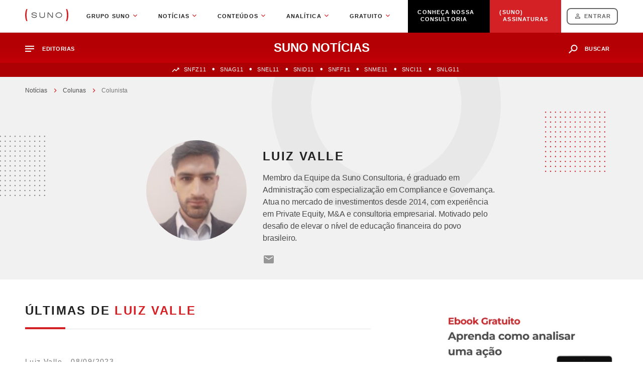

--- FILE ---
content_type: text/html;charset=UTF-8
request_url: https://www.suno.com.br/noticias/colunas/valle/
body_size: 20654
content:
<!DOCTYPE html>
<html lang="pt-BR">
	<head>
				<meta name='robots' content='index, follow, max-image-preview:large' />

<!-- Checkout Cookie ID -->
<script type="text/javascript" src="https://www.suno.com.br/noticias/wp-content/plugins/suno-checkoutcookie/assets/js/frontend.js"></script>
<!-- Google Tag Manager for WordPress by gtm4wp.com -->
<script data-cfasync="false" data-pagespeed-no-defer>
	var gtm4wp_datalayer_name = "dataLayer";
	var dataLayer = dataLayer || [];
</script>
<!-- End Google Tag Manager for WordPress by gtm4wp.com -->
	<!-- This site is optimized with the Yoast SEO plugin v24.4 - https://yoast.com/wordpress/plugins/seo/ -->
	<title>Luiz Valle, Colunista em Suno Notícias</title>
	<link rel="canonical" href="https://www.suno.com.br/noticias/colunas/valle/" />
	<meta property="og:locale" content="pt_BR" />
	<meta property="og:type" content="profile" />
	<meta property="og:title" content="Luiz Valle, Colunista em Suno Notícias" />
	<meta property="og:description" content="Confira os conteúdos exclusivos produzidos pelos parceiros e colunistas do Suno Notícias. Colunas sobre negócios, política e economia." />
	<meta property="og:url" content="https://www.suno.com.br/noticias/colunas/valle/" />
	<meta property="og:site_name" content="Suno Notícias" />
	<meta property="article:publisher" content="https://facebook.com/sunoresearch" />
	<meta property="og:image" content="https://files.sunoresearch.com.br/n/uploads/2022/05/Luiz-Valle-150x150.jpg" />
	<meta property="og:image:width" content="150" />
	<meta property="og:image:height" content="150" />
	<meta property="og:image:type" content="image/jpeg" />
	<meta name="twitter:card" content="summary_large_image" />
	<meta name="twitter:site" content="@sunoresearchcom" />
	<!-- / Yoast SEO plugin. -->


<meta name="news_keywords" content="" />
<meta name="original-source" content="https://www.suno.com.br/noticias/colunista/" />
<link rel='dns-prefetch' href='//cdnjs.cloudflare.com' />
<link rel='dns-prefetch' href='//www.suno.com.br' />
<link rel='dns-prefetch' href='//files.sunoresearch.com.br' />
<link rel="alternate" type="application/rss+xml" title="Feed para Suno Notícias &raquo;" href="https://www.suno.com.br/noticias/feed/" />
<link rel="alternate" type="application/rss+xml" title="Feed de comentários para Suno Notícias &raquo;" href="https://www.suno.com.br/noticias/comments/feed/" />
<link rel="alternate" type="application/rss+xml" title="Feed de Suno Notícias &raquo; Story" href="https://www.suno.com.br/noticias/web-stories/feed/"><!-- Critical CSS --><style></style>
<link rel="shortcut icon" type="image/png" href="https://www.suno.com.br/noticias/wp-content/themes/suno/resources/images/favicon.png" />
<style id='suno-banners-set-style-inline-css' type='text/css'>
/*!*******************************************************************************************************************************************************************************************************************************************************************************************************!*\
  !*** css ./node_modules/css-loader/dist/cjs.js??ruleSet[1].rules[3].use[1]!./node_modules/@wordpress/scripts/node_modules/postcss-loader/dist/cjs.js??ruleSet[1].rules[3].use[2]!./node_modules/@wordpress/scripts/node_modules/sass-loader/dist/cjs.js??ruleSet[1].rules[3].use[3]!./src/style.scss ***!
  \*******************************************************************************************************************************************************************************************************************************************************************************************************/
/**
 * The following styles get applied both on the front of your site
 * and in the editor.
 *
 * Replace them with your own styles or remove the file completely.
 */
.wp-block-suno-banners-set {
  background-color: white;
  color: black;
  padding: 10px;
  border: 1px solid black;
}

.css-1iznhho.css-1iznhho.css-1iznhho {
  font-weight: 600;
}

/*# sourceMappingURL=style-index.css.map*/
</style>
<style id='suno-cta-style-inline-css' type='text/css'>
.newsContent__article .highlight{margin:0 auto 45px;max-width:627px;position:relative;width:100%}.newsContent__article .highlight__p{background:transparent;box-sizing:border-box;color:#212121;display:block;font-size:18px;font-style:normal;font-weight:500;letter-spacing:-.01em;line-height:32px;margin:0 0 45px;padding:25px 0 0 48px}@media screen and (max-width:780px){.newsContent__article .highlight__p{font-size:16px;line-height:29px}}.newsContent__article .highlight__link{color:#212121;display:block;font-size:18px;font-style:normal;font-weight:600;letter-spacing:-.01em;line-height:32px;margin-top:-34px;padding-left:48px;position:relative;width:-webkit-max-content;width:-moz-max-content;width:max-content}.newsContent__article .highlight__link:after{background:url([data-uri]) 100% no-repeat;bottom:0;content:"";height:16px;margin:auto;position:absolute;right:-28px;top:0;width:28px}.newsContent__article .highlight__img{height:105px;left:0;-o-object-fit:cover;object-fit:cover;position:absolute;top:0;width:auto;z-index:-1}.newsContent__article .ctaFull{border-radius:8px;box-sizing:border-box;display:flex;flex-direction:column;justify-content:space-between;margin-bottom:64px;overflow:hidden;padding:20px;position:relative;text-decoration:none;width:100%}.newsContent__article .ctaFull *{outline:none}@media screen and (max-width:760px){.newsContent__article .ctaFull{margin-bottom:32px}}.newsContent__article .ctaFull:hover{text-decoration:none}@-webkit-keyframes tremer{0%{margin-left:0}25%{margin-left:1px}50%{margin-left:0}75%{margin-left:-1px}to{margin-left:0}}@keyframes tremer{0%{margin-left:0}25%{margin-left:1px}50%{margin-left:0}75%{margin-left:-1px}to{margin-left:0}}.newsContent__article .ctaFull:hover .ctaFull__footer__btn{-webkit-animation:tremer .2s;animation:tremer .2s;-webkit-animation-iteration-count:4;animation-iteration-count:4;text-decoration:underline}.newsContent__article .ctaFull__content{display:flex;flex-direction:column;margin-bottom:36px;position:relative;z-index:2}.newsContent__article .ctaFull__content__title{color:#4b4b4b;font-size:32px;font-weight:700;letter-spacing:-.02em;line-height:39px;margin-bottom:16px;text-shadow:0 4px 16px rgba(0,0,0,.25)}@media screen and (max-width:760px){.newsContent__article .ctaFull__content__title{font-size:20px;line-height:24px}}.newsContent__article .ctaFull__content__title strong{font-weight:700}.newsContent__article .ctaFull__content__desc{color:#4b4b4b;font-size:20px;font-weight:500;letter-spacing:-.02em;text-shadow:0 4px 16px rgba(0,0,0,.25)}@media screen and (max-width:760px){.newsContent__article .ctaFull__content__desc{font-size:14px;line-height:18px}}.newsContent__article .ctaFull__footer{align-items:flex-end;display:flex;position:relative;z-index:2}.newsContent__article .ctaFull__footer__btn{background-color:#d42126;border-radius:8px;color:#fff;font-size:14px;font-weight:800;height:-webkit-min-content;height:-moz-min-content;height:min-content;letter-spacing:.1em;max-width:-webkit-max-content;max-width:-moz-max-content;max-width:max-content;padding:3px 38px;text-decoration:none;text-transform:uppercase;width:-webkit-min-content;width:-moz-min-content;width:min-content;width:100%}@media screen and (max-width:760px){.newsContent__article .ctaFull__footer__btn{font-size:10px;line-height:25px;padding:0 18px}}.newsContent__article .ctaFull__imgBg{display:block;height:100%;-o-object-fit:cover;object-fit:cover;position:absolute;right:0;top:0;width:100%;z-index:1}

</style>
<link rel='stylesheet' id='suno-higher-lower-ticker-style-css' href='https://www.suno.com.br/noticias/wp-content/plugins/suno-block-higher-lower-ticker/build/style-index.css?ver=0.1.0' type='text/css' media='all' />
<style id='create-block-suno-block-last-dividends-style-inline-css' type='text/css'>
.lastDividends{margin:0 auto 40px;max-width:960px}.lastDividends .lastDividends_header{display:flex;margin-bottom:20px}.lastDividends .lastDividends_header div{flex:1}.lastDividends .lastDividends_header .lastDividends_title{align-self:center;color:#4b4b4b;font-size:16px;font-style:normal;font-weight:700;letter-spacing:-.01em;line-height:20px}.lastDividends .lastDividends_header .lastDividends_btn{display:flex;justify-content:flex-end}.lastDividends .lastDividends_header .lastDividends_btn .lastDividends_flag{background:#f1f1f1;border-radius:4px;color:#4b4b4b;flex:initial;font-size:12px;font-weight:600;line-height:16px;padding:8px 8px 8px 12px}.lastDividends .lastDividends_main{margin-bottom:30px}.lastDividends .lastDividends_main .lastDividends_row{display:flex}.lastDividends .lastDividends_main .lastDividends_row:not(:last-child) .lastDividends_col{border-bottom:1px solid #ddd}.lastDividends .lastDividends_main .lastDividends_row .lastDividends_col{flex:1;font-size:14px;line-height:20px;padding:10px 0}.lastDividends .lastDividends_main .lastDividends_row .lastDividends_col .lastDividends_ticker{color:#4b4b4b;font-weight:700;line-height:20px;text-transform:uppercase}.lastDividends .lastDividends_main .lastDividends_row .lastDividends_col .lastDividends_ticker_name{color:#999;font-size:12px;font-style:italic;font-weight:500;line-height:18px;text-transform:lowercase}.lastDividends .lastDividends_main .lastDividends_row .lastDividends_col .lastDividends_col_label{color:#999;font-weight:600;line-height:150%}.lastDividends .lastDividends_main .lastDividends_row .lastDividends_col .lastDividends_dt{color:#4b4b4b;font-weight:600;line-height:14px}.lastDividends .lastDividends_main .lastDividends_row .lastDividends_col .lastDividends_money{color:#212121;display:flex;font-weight:600;gap:6px;line-height:14px;padding:2px 0}.lastDividends .lastDividends_main .lastDividends_row .lastDividends_col .lastDividends_tipo{background:#4b4b4b;border-radius:15px;color:#f5f5f5;font-weight:600;line-height:14px;padding:2px 8px}.lastDividends .lastDividends_footer{border-top:1px solid #f5f5f5;display:flex;padding:10px 0}.lastDividends .lastDividends_footer div{flex:1}.lastDividends .lastDividends_footer .lastDividends_source{color:#4b4b4b;font-size:12px;font-weight:500;letter-spacing:-.01em;line-height:140%}.lastDividends .lastDividends_footer .lastDividends_more{display:flex;justify-content:flex-end}.lastDividends .lastDividends_footer .lastDividends_more a{color:#d42126;font-size:9px;font-weight:800;letter-spacing:.1em;line-height:11px;padding:4px 0;text-transform:uppercase}.lastDividends .lastDividends_footer .lastDividends_more a:hover{text-decoration:none}.lastDividends .lastDividends_onlymob{display:none}@media(max-width:500px){.lastDividends .lastDividends_main{margin-bottom:15px;overflow-x:scroll;padding-bottom:15px}.lastDividends .lastDividends_main .lastDividends_row{min-width:500px}.lastDividends .lastDividends_main .lastDividends_row .lastDividends_col .lastDividends_col_label,.lastDividends .lastDividends_main .lastDividends_row .lastDividends_col .lastDividends_onlydesk,.lastDividends .lastDividends_main .lastDividends_row .lastDividends_col .lastDividends_ticker_name{display:none}.lastDividends .lastDividends_main .lastDividends_row:first-child .lastDividends_col .lastDividends_onlymob{display:inline-block;margin-bottom:18px}.lastDividends .lastDividends_main .lastDividends_row:not(:first-child) br{display:none}}

</style>
<style id='suno-main-highlights-style-inline-css' type='text/css'>
.mainHighlights{background-color:#fff;border:2px dashed #d42126;border-radius:8px;box-sizing:border-box;margin-bottom:40px;padding:26px 26px 16px}@media screen and (max-width:600px){.mainHighlights{padding:20px}}.mainHighlights__title{color:#d42126;font-size:25px;font-weight:600;margin-bottom:20px}@media screen and (max-width:600px){.mainHighlights__title{font-size:20px;line-height:22px;padding-right:26px}}.mainHighlights__title br{display:none}@media screen and (max-width:600px){.mainHighlights__title br{display:block}}.mainHighlights__title span{margin-left:8px}@media screen and (max-width:600px){.mainHighlights__title span{margin-left:0}}.mainHighlights ul{margin-bottom:0!important}.mainHighlights ul ul{margin-top:8px}.mainHighlights ul li{line-height:24px;margin-bottom:16px}.mainHighlights ul li:before{background-color:#1b998b}

</style>
<style id='suno-read-more-style-inline-css' type='text/css'>
.knowMore{border-left:6px solid #d42126;box-sizing:border-box;clear:both;display:flex;flex-direction:column;margin-bottom:61px;padding-left:16px}.knowMore__title{color:#d42126;font-size:16px;font-weight:800;letter-spacing:.1em;line-height:14px;text-transform:uppercase}.knowMore a.knowMore__link,.knowMore__link{color:#212121;font-size:20px;font-weight:500;line-height:30px;margin-top:8px;padding-right:200px;text-decoration:none}@media screen and (max-width:1180px){.knowMore a.knowMore__link,.knowMore__link{padding-right:0}}@media screen and (max-width:1180px)and (max-width:600px){.knowMore a.knowMore__link,.knowMore__link{font-size:16px;line-height:24px}}.knowMore a.knowMore__link:hover,.knowMore__link:hover{text-decoration:underline}.readToo{border-bottom:1px solid #e7e7e7;border-top:1px solid #e7e7e7;display:flex;flex-direction:column;margin-bottom:55px;padding-bottom:8px;padding-top:48px}@media screen and (max-width:600px){.readToo{margin-bottom:42px;padding-bottom:36px;padding-top:48px}}.readToo__title{color:#d42126;font-size:16px;font-weight:800;letter-spacing:.1em;text-transform:uppercase}.readToo__list{margin-top:11px}.readToo__list li{list-style:none;margin-bottom:8px;padding-left:22px;position:relative}.readToo__list li:after{background:#d42126;border-radius:100px;content:"";height:8px;left:0;position:absolute;top:12px;width:8px}.readToo__list li a{color:#212121;font-size:20px;font-weight:500;line-height:34px;-webkit-text-decoration-line:underline;text-decoration-line:underline}@media screen and (max-width:600px){.readToo__list li a{font-size:16px;line-height:27px}}.readToo__list li a:hover{color:#d42126}.readToo ul.readToo__list li{padding-left:22px}

</style>
<style id='suno-ticker-quotation-style-inline-css' type='text/css'>
.wp-block-suno-ticker-quotation{background-color:#fff;color:#000;padding:2px}.wp-block-suno-ticker-quotation .loader{animation:spin 1s ease infinite;border:4px solid transparent;border-radius:50%;border-top-color:#fff;height:16px;width:16px}@keyframes spin{0%{transform:rotate(0deg)}to{transform:rotate(1turn)}}.pluginQuotation{font-family:Arial,Helvetica,sans-serif;font-style:normal;margin-bottom:64px}@media screen and (max-width:1220px){.pluginQuotation{margin-bottom:32px}}.pluginQuotation .ticker{color:#4b4b4b;font-size:20px;font-weight:500;line-height:170%;margin-bottom:14px}.pluginQuotation .ticker span{font-weight:bolder;text-transform:uppercase}.pluginQuotation .info{display:flex;justify-content:space-between;margin-bottom:-20px}.pluginQuotation .info .leftSide{color:#4b4b4b;font-size:14px;font-weight:500;letter-spacing:.08em;line-height:170%}.pluginQuotation .info .rightSide{margin-top:-25px}.pluginQuotation .info .rightSide .period{background:#f1f1f1;border-radius:50px;color:#4b4b4b;font-size:12px;font-weight:700;margin-left:17px;padding:6px 16px;text-transform:uppercase}.pluginQuotation .chart{margin-bottom:16px}@media screen and (max-width:1180px){.pluginQuotation .chart{overflow-x:scroll}}.pluginQuotation .pluginQuotation__footer .dataChart{grid-column-gap:0;grid-row-gap:0;display:grid;grid-template-columns:repeat(5,1fr);grid-template-rows:1fr}@media screen and (max-width:1220px){.pluginQuotation .pluginQuotation__footer .dataChart{grid-row-gap:8px;grid-column-gap:20px;grid-template-columns:repeat(3,1fr)}.pluginQuotation .pluginQuotation__footer .dataChart__div1,.pluginQuotation .pluginQuotation__footer .dataChart__div2,.pluginQuotation .pluginQuotation__footer .dataChart__div3,.pluginQuotation .pluginQuotation__footer .dataChart__div4{margin-bottom:16px}}.pluginQuotation .pluginQuotation__footer .dataChart__div1{grid-area:1/1/2/2}.pluginQuotation .pluginQuotation__footer .dataChart__div2{grid-area:1/2/2/3}.pluginQuotation .pluginQuotation__footer .dataChart__div3{grid-area:1/3/2/4}.pluginQuotation .pluginQuotation__footer .dataChart__div4{grid-area:1/5/2/6}@media screen and (max-width:1220px){.pluginQuotation .pluginQuotation__footer .dataChart__div4{grid-area:unset}}.pluginQuotation .pluginQuotation__footer .dataChart .text{color:#767676;font-size:12px;font-weight:600;letter-spacing:.02em;line-height:170%}.pluginQuotation .pluginQuotation__footer .dataChart .value,.pluginQuotation .pluginQuotation__footer .dataChart .value-negative,.pluginQuotation .pluginQuotation__footer .dataChart .value-positive{font-size:16px;font-weight:700;letter-spacing:.02em;line-height:170%}.pluginQuotation .pluginQuotation__footer .dataChart .value-negative{color:#eb0000}.pluginQuotation .pluginQuotation__footer .dataChart .value-positive{color:#2c872c}.pluginQuotation .pluginQuotation__footer .dataChart .minMax .value{color:#4b4b4b}@media screen and (min-width:1219px){.pluginQuotation .pluginQuotation__footer .dataChart .rightSide{text-align:right}}.pluginQuotation .pluginQuotation__footer .dataChart .rightSide .analiticaSource span{color:#4b4b4b;font-size:12px;font-weight:500;letter-spacing:-.01em;line-height:140%;text-align:right}.pluginQuotation .pluginQuotation__footer .dataChart .rightSide a{align-items:center;display:flex;margin-top:10px;text-decoration:none}@media screen and (min-width:1219px){.pluginQuotation .pluginQuotation__footer .dataChart .rightSide a{float:right}}.pluginQuotation .pluginQuotation__footer .dataChart .rightSide a span{align-items:center;color:#d42126;display:flex;font-size:9px;font-weight:800;letter-spacing:.1em;line-height:11px;margin-right:8px;text-align:right;text-transform:uppercase;white-space:nowrap}

</style>
<style id='suno-embed-web-stories-style-inline-css' type='text/css'>
/*!***************************************************************************************************************************************************************************************************************************************!*\
  !*** css ./node_modules/css-loader/dist/cjs.js??ruleSet[1].rules[3].use[1]!./node_modules/postcss-loader/dist/cjs.js??ruleSet[1].rules[3].use[2]!./node_modules/sass-loader/dist/cjs.js??ruleSet[1].rules[3].use[3]!./src/style.scss ***!
  \***************************************************************************************************************************************************************************************************************************************/
/**
 * The following styles get applied both on the front of your site
 * and in the editor.
 *
 * Replace them with your own styles or remove the file completely.
 */
.wp-block-create-block-suno-bloco-embed-web-stories {
  background-color: #21759b;
  color: #fff;
  padding: 2px;
}

/*# sourceMappingURL=style-index.css.map*/
</style>
<style id='global-styles-inline-css' type='text/css'>
:root{--wp--preset--aspect-ratio--square: 1;--wp--preset--aspect-ratio--4-3: 4/3;--wp--preset--aspect-ratio--3-4: 3/4;--wp--preset--aspect-ratio--3-2: 3/2;--wp--preset--aspect-ratio--2-3: 2/3;--wp--preset--aspect-ratio--16-9: 16/9;--wp--preset--aspect-ratio--9-16: 9/16;--wp--preset--color--black: #000000;--wp--preset--color--cyan-bluish-gray: #abb8c3;--wp--preset--color--white: #ffffff;--wp--preset--color--pale-pink: #f78da7;--wp--preset--color--vivid-red: #cf2e2e;--wp--preset--color--luminous-vivid-orange: #ff6900;--wp--preset--color--luminous-vivid-amber: #fcb900;--wp--preset--color--light-green-cyan: #7bdcb5;--wp--preset--color--vivid-green-cyan: #00d084;--wp--preset--color--pale-cyan-blue: #8ed1fc;--wp--preset--color--vivid-cyan-blue: #0693e3;--wp--preset--color--vivid-purple: #9b51e0;--wp--preset--gradient--vivid-cyan-blue-to-vivid-purple: linear-gradient(135deg,rgba(6,147,227,1) 0%,rgb(155,81,224) 100%);--wp--preset--gradient--light-green-cyan-to-vivid-green-cyan: linear-gradient(135deg,rgb(122,220,180) 0%,rgb(0,208,130) 100%);--wp--preset--gradient--luminous-vivid-amber-to-luminous-vivid-orange: linear-gradient(135deg,rgba(252,185,0,1) 0%,rgba(255,105,0,1) 100%);--wp--preset--gradient--luminous-vivid-orange-to-vivid-red: linear-gradient(135deg,rgba(255,105,0,1) 0%,rgb(207,46,46) 100%);--wp--preset--gradient--very-light-gray-to-cyan-bluish-gray: linear-gradient(135deg,rgb(238,238,238) 0%,rgb(169,184,195) 100%);--wp--preset--gradient--cool-to-warm-spectrum: linear-gradient(135deg,rgb(74,234,220) 0%,rgb(151,120,209) 20%,rgb(207,42,186) 40%,rgb(238,44,130) 60%,rgb(251,105,98) 80%,rgb(254,248,76) 100%);--wp--preset--gradient--blush-light-purple: linear-gradient(135deg,rgb(255,206,236) 0%,rgb(152,150,240) 100%);--wp--preset--gradient--blush-bordeaux: linear-gradient(135deg,rgb(254,205,165) 0%,rgb(254,45,45) 50%,rgb(107,0,62) 100%);--wp--preset--gradient--luminous-dusk: linear-gradient(135deg,rgb(255,203,112) 0%,rgb(199,81,192) 50%,rgb(65,88,208) 100%);--wp--preset--gradient--pale-ocean: linear-gradient(135deg,rgb(255,245,203) 0%,rgb(182,227,212) 50%,rgb(51,167,181) 100%);--wp--preset--gradient--electric-grass: linear-gradient(135deg,rgb(202,248,128) 0%,rgb(113,206,126) 100%);--wp--preset--gradient--midnight: linear-gradient(135deg,rgb(2,3,129) 0%,rgb(40,116,252) 100%);--wp--preset--font-size--small: 13px;--wp--preset--font-size--medium: 20px;--wp--preset--font-size--large: 36px;--wp--preset--font-size--x-large: 42px;--wp--preset--spacing--20: 0.44rem;--wp--preset--spacing--30: 0.67rem;--wp--preset--spacing--40: 1rem;--wp--preset--spacing--50: 1.5rem;--wp--preset--spacing--60: 2.25rem;--wp--preset--spacing--70: 3.38rem;--wp--preset--spacing--80: 5.06rem;--wp--preset--shadow--natural: 6px 6px 9px rgba(0, 0, 0, 0.2);--wp--preset--shadow--deep: 12px 12px 50px rgba(0, 0, 0, 0.4);--wp--preset--shadow--sharp: 6px 6px 0px rgba(0, 0, 0, 0.2);--wp--preset--shadow--outlined: 6px 6px 0px -3px rgba(255, 255, 255, 1), 6px 6px rgba(0, 0, 0, 1);--wp--preset--shadow--crisp: 6px 6px 0px rgba(0, 0, 0, 1);}:where(.is-layout-flex){gap: 0.5em;}:where(.is-layout-grid){gap: 0.5em;}body .is-layout-flex{display: flex;}.is-layout-flex{flex-wrap: wrap;align-items: center;}.is-layout-flex > :is(*, div){margin: 0;}body .is-layout-grid{display: grid;}.is-layout-grid > :is(*, div){margin: 0;}:where(.wp-block-columns.is-layout-flex){gap: 2em;}:where(.wp-block-columns.is-layout-grid){gap: 2em;}:where(.wp-block-post-template.is-layout-flex){gap: 1.25em;}:where(.wp-block-post-template.is-layout-grid){gap: 1.25em;}.has-black-color{color: var(--wp--preset--color--black) !important;}.has-cyan-bluish-gray-color{color: var(--wp--preset--color--cyan-bluish-gray) !important;}.has-white-color{color: var(--wp--preset--color--white) !important;}.has-pale-pink-color{color: var(--wp--preset--color--pale-pink) !important;}.has-vivid-red-color{color: var(--wp--preset--color--vivid-red) !important;}.has-luminous-vivid-orange-color{color: var(--wp--preset--color--luminous-vivid-orange) !important;}.has-luminous-vivid-amber-color{color: var(--wp--preset--color--luminous-vivid-amber) !important;}.has-light-green-cyan-color{color: var(--wp--preset--color--light-green-cyan) !important;}.has-vivid-green-cyan-color{color: var(--wp--preset--color--vivid-green-cyan) !important;}.has-pale-cyan-blue-color{color: var(--wp--preset--color--pale-cyan-blue) !important;}.has-vivid-cyan-blue-color{color: var(--wp--preset--color--vivid-cyan-blue) !important;}.has-vivid-purple-color{color: var(--wp--preset--color--vivid-purple) !important;}.has-black-background-color{background-color: var(--wp--preset--color--black) !important;}.has-cyan-bluish-gray-background-color{background-color: var(--wp--preset--color--cyan-bluish-gray) !important;}.has-white-background-color{background-color: var(--wp--preset--color--white) !important;}.has-pale-pink-background-color{background-color: var(--wp--preset--color--pale-pink) !important;}.has-vivid-red-background-color{background-color: var(--wp--preset--color--vivid-red) !important;}.has-luminous-vivid-orange-background-color{background-color: var(--wp--preset--color--luminous-vivid-orange) !important;}.has-luminous-vivid-amber-background-color{background-color: var(--wp--preset--color--luminous-vivid-amber) !important;}.has-light-green-cyan-background-color{background-color: var(--wp--preset--color--light-green-cyan) !important;}.has-vivid-green-cyan-background-color{background-color: var(--wp--preset--color--vivid-green-cyan) !important;}.has-pale-cyan-blue-background-color{background-color: var(--wp--preset--color--pale-cyan-blue) !important;}.has-vivid-cyan-blue-background-color{background-color: var(--wp--preset--color--vivid-cyan-blue) !important;}.has-vivid-purple-background-color{background-color: var(--wp--preset--color--vivid-purple) !important;}.has-black-border-color{border-color: var(--wp--preset--color--black) !important;}.has-cyan-bluish-gray-border-color{border-color: var(--wp--preset--color--cyan-bluish-gray) !important;}.has-white-border-color{border-color: var(--wp--preset--color--white) !important;}.has-pale-pink-border-color{border-color: var(--wp--preset--color--pale-pink) !important;}.has-vivid-red-border-color{border-color: var(--wp--preset--color--vivid-red) !important;}.has-luminous-vivid-orange-border-color{border-color: var(--wp--preset--color--luminous-vivid-orange) !important;}.has-luminous-vivid-amber-border-color{border-color: var(--wp--preset--color--luminous-vivid-amber) !important;}.has-light-green-cyan-border-color{border-color: var(--wp--preset--color--light-green-cyan) !important;}.has-vivid-green-cyan-border-color{border-color: var(--wp--preset--color--vivid-green-cyan) !important;}.has-pale-cyan-blue-border-color{border-color: var(--wp--preset--color--pale-cyan-blue) !important;}.has-vivid-cyan-blue-border-color{border-color: var(--wp--preset--color--vivid-cyan-blue) !important;}.has-vivid-purple-border-color{border-color: var(--wp--preset--color--vivid-purple) !important;}.has-vivid-cyan-blue-to-vivid-purple-gradient-background{background: var(--wp--preset--gradient--vivid-cyan-blue-to-vivid-purple) !important;}.has-light-green-cyan-to-vivid-green-cyan-gradient-background{background: var(--wp--preset--gradient--light-green-cyan-to-vivid-green-cyan) !important;}.has-luminous-vivid-amber-to-luminous-vivid-orange-gradient-background{background: var(--wp--preset--gradient--luminous-vivid-amber-to-luminous-vivid-orange) !important;}.has-luminous-vivid-orange-to-vivid-red-gradient-background{background: var(--wp--preset--gradient--luminous-vivid-orange-to-vivid-red) !important;}.has-very-light-gray-to-cyan-bluish-gray-gradient-background{background: var(--wp--preset--gradient--very-light-gray-to-cyan-bluish-gray) !important;}.has-cool-to-warm-spectrum-gradient-background{background: var(--wp--preset--gradient--cool-to-warm-spectrum) !important;}.has-blush-light-purple-gradient-background{background: var(--wp--preset--gradient--blush-light-purple) !important;}.has-blush-bordeaux-gradient-background{background: var(--wp--preset--gradient--blush-bordeaux) !important;}.has-luminous-dusk-gradient-background{background: var(--wp--preset--gradient--luminous-dusk) !important;}.has-pale-ocean-gradient-background{background: var(--wp--preset--gradient--pale-ocean) !important;}.has-electric-grass-gradient-background{background: var(--wp--preset--gradient--electric-grass) !important;}.has-midnight-gradient-background{background: var(--wp--preset--gradient--midnight) !important;}.has-small-font-size{font-size: var(--wp--preset--font-size--small) !important;}.has-medium-font-size{font-size: var(--wp--preset--font-size--medium) !important;}.has-large-font-size{font-size: var(--wp--preset--font-size--large) !important;}.has-x-large-font-size{font-size: var(--wp--preset--font-size--x-large) !important;}
:where(.wp-block-post-template.is-layout-flex){gap: 1.25em;}:where(.wp-block-post-template.is-layout-grid){gap: 1.25em;}
:where(.wp-block-columns.is-layout-flex){gap: 2em;}:where(.wp-block-columns.is-layout-grid){gap: 2em;}
:root :where(.wp-block-pullquote){font-size: 1.5em;line-height: 1.6;}
</style>
<link rel='stylesheet' id='theme-css-bundle-css' href='https://www.suno.com.br/noticias/wp-content/themes/suno/dist/styles/frontend.min.css?ver=1768483574' type='text/css' media='all' />
<link rel="https://api.w.org/" href="https://www.suno.com.br/noticias/wp-json/" /><link rel="alternate" title="JSON" type="application/json" href="https://www.suno.com.br/noticias/wp-json/wp/v2/pages/146551" /><link rel='shortlink' href='https://www.suno.com.br/noticias/?p=146551' />
<link rel="alternate" title="oEmbed (JSON)" type="application/json+oembed" href="https://www.suno.com.br/noticias/wp-json/oembed/1.0/embed?url=https%3A%2F%2Fwww.suno.com.br%2Fnoticias%2Fcolunista%2F" />
<link rel="alternate" title="oEmbed (XML)" type="text/xml+oembed" href="https://www.suno.com.br/noticias/wp-json/oembed/1.0/embed?url=https%3A%2F%2Fwww.suno.com.br%2Fnoticias%2Fcolunista%2F&#038;format=xml" />
<meta name="generator" content="performance-lab 4.0.0; plugins: speculation-rules, webp-uploads">


<!-- This site is optimized with the Schema plugin v1.7.9.6 - https://schema.press -->
<script type="application/ld+json">{"@context":"https:\/\/schema.org\/","@type":"Article","mainEntityOfPage":{"@type":"WebPage","@id":"https:\/\/www.suno.com.br\/noticias\/colunista\/"},"url":"https:\/\/www.suno.com.br\/noticias\/colunista\/","headline":"Colunista","datePublished":"2021-05-10T18:10:56-03:00","dateModified":"2024-10-25T12:03:30-03:00","publisher":{"@type":"Organization","@id":"https:\/\/www.suno.com.br\/noticias\/#organization","name":"Suno Notícias","logo":{"@type":"ImageObject","url":"https:\/\/storage.googleapis.com\/wp-noticias\/2018\/09\/0863da8c-57044fc6-logosunoblack-4.png","width":600,"height":60}},"author":{"@type":"Person","name":"danilo carvalho","url":"https:\/\/www.suno.com.br\/noticias\/author\/danilo\/","image":{"@type":"ImageObject","url":"https:\/\/secure.gravatar.com\/avatar\/0d3c55f029b3154aac6a371d3f860ec9?s=96&r=g","height":96,"width":96}}}</script>

<!-- Suno Menus Critical -->
<style type="text/css">*{padding:0;margin:0}body,html{height:100%}.sunoMenusWrapper{width:100%;margin-right:auto;margin-left:auto;max-width:1420px}@media screen and (max-width:1599px){.sunoMenusWrapper{max-width:1180px;padding-left:16px;padding-right:16px;box-sizing:border-box}}.globalHeaderMenu>li:last-of-type,.globalHeaderMenu>li:nth-last-child(2){position:unset!important}@media screen and (min-width:1221px){.globalHeaderMenu>li:last-of-type{display:flex!important;justify-content:center!important;align-items:center!important;position:unset!important;right:-417px}.globalHeaderMenu>li:last-of-type a{top:15px;color:#fff;font-weight:900;text-indent:0;position:relative;background-color:#d42126;display:flex;justify-content:center;align-items:center;width:142px;height:52px!important;padding:14px 0 0!important}.globalHeaderMenu>li:last-of-type a:after{display:none}.globalHeaderMenu>li:last-of-type a:before{content:"(SUNO)";position:absolute;top:19px;left:19px;font-weight:bolder;color:#fff}}@media screen and (min-width:1221px) and (max-width:1599px){.globalHeaderMenu>li:last-of-type{right:-204px}}@media screen and (max-width:1221px){.globalHeaderMenu>li:last-of-type{background-color:#d42126}.globalHeaderMenu>li:last-of-type a{text-indent:65px;font-weight:900!important;color:#fff}.globalHeaderMenu>li:last-of-type a:before{content:"(SUNO)";position:absolute;top:16px;left:20px;font-weight:900;color:#fff;text-indent:0}}.globalHeaderMenu li ul li a{white-space:nowrap}@media screen and (min-width:1221px){.globalHeaderMenu>li:nth-last-child(2){display:flex!important;justify-content:center!important;align-items:center!important;position:absolute;right:-417px}.globalHeaderMenu>li:nth-last-child(2) a{top:15px;color:#fff;font-weight:900;text-indent:0;position:relative;background-color:#d42126;display:flex;justify-content:center;align-items:center;width:142px;height:52px!important;background:#000;padding:14px 21px 0 0!important}.globalHeaderMenu>li:nth-last-child(2) a:after{display:none}.globalHeaderMenu>li:nth-last-child(2) a:before{content:"CONHEÇA NOSSA";position:absolute;top:19px;left:19px;font-weight:bolder;color:#fff;white-space:nowrap}}@media screen and (min-width:1221px) and (max-width:1599px){.globalHeaderMenu>li:nth-last-child(2){right:-204px}}@media screen and (max-width:1221px){.globalHeaderMenu>li:nth-last-child(2){background-color:#d42126}.globalHeaderMenu>li:nth-last-child(2) a{text-indent:65px;font-weight:900!important;color:#fff}.globalHeaderMenu>li:nth-last-child(2) a:before{content:"CONHEÇA NOSSA";position:absolute;top:16px;left:20px;font-weight:900;color:#fff;text-indent:0}}.globalHeaderMenu>li:nth-last-child(2):hover,.globalHeaderMenu>li:nth-last-child(2) a:hover{background:#323232}.globalHeaderMenu>li:last-child:hover,.globalHeaderMenu>li:last-child a:hover{background:#dc4d51}@media screen and (max-width:1220px){.globalHeaderMenu>li:nth-child(6) a{text-indent:140px}.globalHeaderMenu>li:nth-last-child(2){background:#000}.globalHeaderMenu>li:nth-child(6){margin-left:0!important}}.globalHeaderMenu>li:nth-last-child(2){position:unset!important}.globalHeaderMenu>li:nth-child(6){margin-left:56px}@media screen and (max-width:1599px){.globalHeaderMenu>li:nth-child(6){margin-left:30px}}#header{z-index:5}.globalHeaderSuno100{background-color:#fff}.globalHeaderSuno100 [id^=globalHeaderDrop]{display:none}.globalHeaderSuno100 label[for^=globalHeaderDrop-]{position:relative}.globalHeaderSuno100 label[for^=globalHeaderDrop-]:after{content:url(https://www.suno.com.br/noticias/wp-content/plugins/suno-menus/resources/dist/images/header-slim/global-header-suno-arrow-down.faee064659.svg);display:inline-block;color:#d42126;position:absolute;top:-8px;bottom:0;right:46px;margin:auto;font-size:18px;width:18px;height:18px;pointer-events:none}.globalHeaderSuno{position:relative;display:flex;align-items:center;margin:0 auto;padding:0;max-width:1420px;height:64px}@media screen and (max-width:1599px){.globalHeaderSuno{max-width:1180px}}@media screen and (max-width:1599px) and (max-width:1220px){.globalHeaderSuno{padding-left:16px;padding-right:16px;height:47px}}.globalHeaderSuno:after{content:"";display:table;clear:both}.globalHeaderSuno #globalHeaderSunoLogo{display:block;float:left;margin-right:27px}@media screen and (max-width:1599px){.globalHeaderSuno #globalHeaderSunoLogo{margin-right:0}}@media screen and (max-width:1599px) and (max-width:1220px){.globalHeaderSuno #globalHeaderSunoLogo{margin-right:27px}}.globalHeaderSuno #globalHeaderSunoLogo svg{width:86px;height:24px}.globalHeaderSuno .globalHeaderToggle{display:none}.globalHeaderSuno .globalHeaderMenu li>a,.globalHeaderSuno .globalHeaderMenu li>span{position:relative}.globalHeaderSuno .globalHeaderMenu li>a:after,.globalHeaderSuno .globalHeaderMenu li>span:after{content:url(https://www.suno.com.br/noticias/wp-content/plugins/suno-menus/resources/dist/images/header-slim/global-header-suno-arrow-down.faee064659.svg);display:inline-block;color:#d42126;position:absolute;top:0;bottom:0;right:16px;margin:auto;font-size:18px;width:18px;height:18px;pointer-events:none}.globalHeaderSuno .globalHeaderMenu li>a:only-child:after,.globalHeaderSuno .globalHeaderMenu li>span:only-child:after{content:""}.globalHeaderSuno .globalHeaderMenu ul li a:after,.globalHeaderSuno .globalHeaderMenu ul li span:after{top:0;right:30px;transform:rotate(0deg)}.globalHeaderSuno ul{float:right;padding:0;margin:0;list-style:none;position:relative}.globalHeaderSuno ul li{margin:0;display:inline-block;float:left}@media screen and (min-width:1220px){.globalHeaderSuno ul li:hover>ul{padding:12px 0;box-sizing:border-box;background:#f5f5f5}.globalHeaderSuno ul li:hover>ul li a,.globalHeaderSuno ul li:hover>ul li span{font-weight:500;font-size:12px;line-height:15px;color:#212121;text-transform:none;padding:12px 24px 12px 0;text-indent:24px}.globalHeaderSuno ul li:hover>ul li:first-child{border-top-left-radius:8px;border-top-right-radius:8px}.globalHeaderSuno ul li:hover>ul li:last-child{border-bottom-left-radius:8px;border-bottom-right-radius:8px}.globalHeaderSuno ul li:hover>ul ul{background-color:initial}}.globalHeaderSuno ul li a,.globalHeaderSuno ul li span{display:block;padding:16px 20px;font-weight:600;font-size:11px;line-height:13px;letter-spacing:.1em;text-transform:uppercase;text-decoration:none;color:#212121;text-indent:16px}@media screen and (max-width:1220px){.globalHeaderSuno ul li a,.globalHeaderSuno ul li span{text-indent:0}}.globalHeaderSuno ul li ul li{background-color:#f5f5f5}@media screen and (min-width:1220px){.globalHeaderSuno ul li:hover>ul{display:inherit;z-index:2}}@media screen and (min-width:1220px){.globalHeaderSuno ul li:hover>ul:before{content:"";position:absolute;top:-8px;left:32px;background:#f5f5f5;width:15px;height:15px;transform:rotate(45deg)}}.globalHeaderSuno ul ul{display:none;position:absolute;top:72px;border-radius:8px}.globalHeaderSuno ul ul li{min-width:170px;float:none;display:list-item;position:relative}.globalHeaderSuno ul ul ul li{position:relative;top:-88px;left:170px}.globalHeaderSuno__btnLogin{position:absolute;right:0}@media screen and (max-width:1220px){.globalHeaderSuno__btnLogin{right:16px}}.globalHeaderSuno__btnLogin a{font-weight:800;display:flex;align-items:center;letter-spacing:.1em;text-transform:uppercase;color:#666;text-decoration:none;border:2px solid #666;border-radius:8px;position:relative;font-size:11px;line-height:13px;padding:8px 12px 8px 33px}@media screen and (max-width:1220px){.globalHeaderSuno__btnLogin a{font-size:9px;line-height:11px;padding:6px 8px;border-radius:4px;border:1px solid #666}}.globalHeaderSuno__btnLogin a:after{content:"";position:absolute;top:0;bottom:0;left:12px;margin:auto;background:url(https://www.suno.com.br/noticias/wp-content/plugins/suno-menus/resources/dist/images/header-slim/global-header-suno-ico-login.e0d76f049b.svg) no-repeat 50%;width:24px;height:24px;background-size:10px;width:16px;height:16px}@media screen and (max-width:1220px){.globalHeaderSuno__btnLogin a:after{display:none}}.globalHeaderSuno .globalHeaderMenu li ul li label~a:after{transform:rotate(-90deg);top:42px}.globalHeaderSuno .globalHeaderMenu li a,.globalHeaderSuno .globalHeaderMenu li span{padding:42px 20px}@media screen and (max-width:1220px){.globalHeaderSuno .globalHeaderMenu li a,.globalHeaderSuno .globalHeaderMenu li span{padding:16px 20px;font-size:12px;line-height:30px}}@media screen and (max-width:1220px){.globalHeaderSuno #globalHeaderSunoLogo{display:block;padding:0;width:100%;text-align:center;float:none}.globalHeaderSuno #globalHeaderSunoLogo svg{width:86px;height:24px}.globalHeaderSuno ul{position:absolute;top:47px;left:0}.globalHeaderSuno ul li{width:100%;display:block;width:94%;background-color:#fff}.globalHeaderSuno ul li a{font-size:12px;line-height:30px}.globalHeaderSuno ul li ul li .globalHeaderToggle{padding:16px 20px;font-size:17px}}@media screen and (max-width:1220px) and (min-width:1220px) and (min-width:1220px){.globalHeaderSuno ul li:hover>ul{display:none}}@media screen and (max-width:1220px){.globalHeaderSuno ul ul{float:none;position:static;color:#fff}.globalHeaderSuno ul ul .globalHeaderToggle{padding:0 40px}.globalHeaderSuno ul ul a{padding:16px 20px;color:#212121;font-weight:600;font-size:12px;line-height:30px;letter-spacing:.1em}.globalHeaderSuno ul ul ul a{padding:16px 20px;color:#fff;font-size:17px}.globalHeaderSuno ul ul ul li{position:static}.globalHeaderSuno ul ul li{display:block;width:100%}}@media screen and (max-width:1220px) and (min-width:1120px){.globalHeaderSuno ul ul li:hover>ul{display:none;background-color:red}}@media screen and (max-width:1220px){.globalHeaderSuno .globalHeaderToggle{display:block;padding:16px 20px;color:#212121;font-weight:600;font-size:12px;line-height:30px;text-decoration:none;border:none;letter-spacing:.1em;text-transform:uppercase;text-indent:16px;cursor:pointer}}@media screen and (max-width:1220px) and (max-width:1220px){.globalHeaderSuno .globalHeaderToggle{text-indent:0}}@media screen and (max-width:1220px){.globalHeaderSuno .globalHeaderToggle+a,.globalHeaderSuno .globalHeaderToggle+span{display:none!important}.globalHeaderSuno .globalHeaderMenu{display:none}.globalHeaderSuno [id^=globalHeaderDrop]:checked+ul{display:block;animation:globalHeaderSunoFadeIn 1s;max-width:360px;z-index:2}.globalHeaderSuno .globalHeaderToggle.globalHeaderSuno__mobiToggle{position:absolute;top:0;left:0;padding:16px;background-color:#fff}.globalHeaderSuno .globalHeaderToggle.globalHeaderSuno__mobiToggle span{display:flex;flex-direction:column}.globalHeaderSuno .globalHeaderToggle.globalHeaderSuno__mobiToggle span span{width:18px;height:2px;background-color:#666;margin-bottom:3px}.globalHeaderSuno .globalHeaderMenu li ul li label.globalHeaderToggle{padding:16px 20px;color:#212121;font-weight:600;font-size:12px;line-height:30px;letter-spacing:.1em}.globalHeaderSuno .globalHeaderMenu li ul li label.globalHeaderToggle~ul *{color:#212121;font-weight:600;font-size:12px;line-height:30px;letter-spacing:.1em;background-color:#dadada}.globalHeaderSuno .globalHeaderMenu li ul li label.globalHeaderToggle~ul * a{padding-left:32px}}@keyframes globalHeaderSunoFadeIn{0%{opacity:0}to{opacity:1}}span.withoutLink{cursor:default}.hide{display:none;background-color:#000!important;color:#fff!important}</style>
<meta name="generator" content="webp-uploads 2.6.0">

<!-- Google Tag Manager for WordPress by gtm4wp.com -->
<!-- GTM Container placement set to automatic -->
<script data-cfasync="false" data-pagespeed-no-defer>
	var dataLayer_content = {"pagePostType":"page","pagePostType2":"single-page","pagePostAuthor":"danilo carvalho","postID":146551};
	dataLayer.push( dataLayer_content );
</script>
<script data-cfasync="false" data-pagespeed-no-defer>
		if (typeof gtag == "undefined") {
			function gtag(){dataLayer.push(arguments);}
		}

		gtag("consent", "default", {
			"analytics_storage": "granted",
			"ad_storage": "denied",
			"ad_user_data": "denied",
			"ad_personalization": "denied",
			"functionality_storage": "denied",
			"security_storage": "granted",
			"personalization_storage": "denied",
		});
</script>
<script data-cfasync="false" data-pagespeed-no-defer data-type="lazy" data-src="[data-uri]"></script>
<!-- End Google Tag Manager for WordPress by gtm4wp.com -->		<style>
			:root {
				--cor-bottom-bar: #0D1106;
				--cor-bottom-bar-text: #FFFFFF;
				--cor-botao-bottom-bar: #00A000;
				--cor-botao-text: #FFFFFF;
			}
		</style>

<!-- GAM Script loade -->
<script data-cfasync='false' data-lazy='gam-ads' data-type="gam" data-src="[data-uri]"></script><meta name="generator" content="speculation-rules 1.6.0">


<!-- This site is optimized with the Schema plugin v1.7.9.6 - https://schema.press -->
<script type="application/ld+json">{
    "@context": "http://schema.org",
    "@type": "BreadcrumbList",
    "itemListElement": [
        {
            "@type": "ListItem",
            "position": 1,
            "item": {
                "@id": "https://www.suno.com.br/noticias",
                "name": "Home"
            }
        },
        {
            "@type": "ListItem",
            "position": 2,
            "item": {
                "@id": "https://www.suno.com.br/noticias/colunista/",
                "name": "Colunista"
            }
        }
    ]
}</script>

<link rel="icon" href="https://files.sunoresearch.com.br/n/uploads/2020/06/cropped-e171e4ac-favicon2-32x32.png" sizes="32x32" />
<link rel="icon" href="https://files.sunoresearch.com.br/n/uploads/2020/06/cropped-e171e4ac-favicon2-192x192.png" sizes="192x192" />
<link rel="apple-touch-icon" href="https://files.sunoresearch.com.br/n/uploads/2020/06/cropped-e171e4ac-favicon2-180x180.png" />
<meta name="msapplication-TileImage" content="https://files.sunoresearch.com.br/n/uploads/2020/06/cropped-e171e4ac-favicon2-270x270.png" />
		<style type="text/css" id="wp-custom-css">
			/*quebra de linha no footer 06/01/2026*/
.listLink a[href*="GSN-POL_Negociacao-de-Valores"] {
  width: 250px;
  display: block;
}

.listLink a[href*="Codigo-de-Conduta-e-Etica-Suno"] {
  width: 190px;
  display: block;
}
		</style>
		
		<meta http-equiv="Content-Type" content="text/html; charset=UTF-8" />
		<meta name="viewport" content="width=device-width, initial-scale=1.0"/>
		<meta name="publisher" content="Suno" />

		<link rel="profile" href="http://gmpg.org/xfn/11" />
	</head>
	<body class="page-template page-template-page-templates page-template-columnist page-template-page-templatescolumnist-php page page-id-146551">
		<main class="site">
			<header id="header">
				<div class="menuSuno">
				<div class="globalHeaderSuno100">
	<nav class="globalHeaderSuno">
		<a title="logo SUNO" id="globalHeaderSunoLogo" href="https://www.suno.com.br/">
			<svg width="86" height="24" viewbox="0 0 86 24" fill="none" xmlns="http://www.w3.org/2000/svg">
				<g clip-path="url(#clip0_1601:3932)">
					<path fill-rule="evenodd" clip-rule="evenodd" d="M86.1046 12C86.1046 17.4353 84.9018 21.3882 83.5575 24H81.435C82.284 21.4588 83.2038 16.5176 83.2038 12C83.2038 7.48235 82.284 2.54118 81.435 0H83.5575C84.9018 2.61176 86.1046 6.56471 86.1046 12Z" fill="#D42126"/>
					<path fill-rule="evenodd" clip-rule="evenodd" d="M2.54706 0H4.66961C3.74983 2.54118 2.83006 7.48235 2.83006 12C2.83006 16.5176 3.74983 21.4588 4.59885 24H2.47631C1.20278 21.3882 0 17.4353 0 12C0 6.56471 1.20278 2.61176 2.54706 0Z" fill="#D42126"/>
					<path d="M18.1732 11.4885C16.2007 11.2524 14.1493 10.5836 14.1493 9.87536C14.1493 8.65569 16.0824 8.02618 17.8971 8.02618H18.2916C20.2246 8.02618 21.9998 9.08848 21.9998 9.91471V10.3475C21.9998 10.4655 22.1182 10.5836 22.2365 10.5836H23.0255C23.1438 10.5836 23.2622 10.4655 23.2622 10.3475V9.87536C23.2622 8.06553 20.5796 6.72782 18.2127 6.72782H17.7787C15.3723 6.76717 12.7686 7.75077 12.7686 9.87536C12.7686 12.236 17.4237 12.6688 17.9365 12.7081C19.7906 12.8655 21.9604 13.6131 21.9604 14.3213C21.9604 15.5409 20.0273 16.2098 18.2521 16.2098H17.8182C15.8851 16.2098 14.1099 15.1475 14.1099 14.3213V13.8885C14.1099 13.7704 13.9916 13.6524 13.8732 13.6524H13.0842C12.9659 13.6524 12.8475 13.7704 12.8475 13.8885V14.3213C12.8475 16.1311 15.5301 17.4688 17.8971 17.4688H18.2916C20.7374 17.4688 23.3411 16.4852 23.3411 14.3213C23.3411 12 18.7255 11.5278 18.1732 11.4885ZM38.9631 6.68848H38.1741C38.0558 6.68848 37.9374 6.80651 37.9374 6.92454V14.2819C37.9374 15.5016 36.0044 16.1704 34.2292 16.1704H33.7952C31.8622 16.1704 30.087 15.1081 30.087 14.2819V6.92454C30.087 6.80651 29.9686 6.68848 29.8503 6.68848H29.0613C28.9429 6.68848 28.8246 6.80651 28.8246 6.92454V14.3606C28.8246 16.1704 31.5071 17.5081 33.8741 17.5081H34.3081C36.1622 17.5081 37.7402 16.9967 38.5686 16.0918C39.042 15.5803 39.2787 14.9901 39.1998 14.2819V6.92454C39.1604 6.80651 39.0815 6.68848 38.9631 6.68848ZM53.9539 15.3836C53.9539 15.5803 53.6778 15.6983 53.5594 15.5409L46.9319 7.12126C46.6952 6.84585 46.3796 6.68848 45.9851 6.68848C45.8273 6.68848 45.6695 6.72782 45.5117 6.76717C45.0778 6.96389 44.7622 7.35733 44.7622 7.82946V17.2327C44.7622 17.3508 44.8805 17.4688 44.9989 17.4688H45.7879C45.9062 17.4688 46.0246 17.3508 46.0246 17.2327L46.1035 8.77372C46.1035 8.577 46.3796 8.45897 46.498 8.65569L53.086 17.0754C53.2833 17.3508 53.6383 17.5081 53.9934 17.5081C54.1512 17.5081 54.309 17.4688 54.4668 17.4295C54.9007 17.2721 55.2163 16.8393 55.2163 16.3672V6.92454C55.2163 6.80651 55.098 6.68848 54.9796 6.68848H54.1906C54.0723 6.68848 53.9539 6.80651 53.9539 6.92454V15.3836ZM67.1301 6.68848C63.5796 6.68848 60.6603 9.08848 60.6603 12.0786C60.6603 15.0688 63.5402 17.4688 67.1301 17.4688C70.6805 17.4688 73.5998 15.0688 73.5998 12.0786C73.5998 9.08848 70.6805 6.68848 67.1301 6.68848ZM67.1301 16.2885C64.3292 16.2885 62.0016 14.4 62.0016 12.1573C62.0016 9.87536 64.2897 8.02618 67.1301 8.02618C70.0099 8.02618 72.2585 9.83602 72.2585 12.1573C72.2585 14.4393 69.9704 16.2885 67.1301 16.2885Z" fill="#4B4B4B"/>
				</g>
				<defs>
					<clippath id="clip0_1601:3932">
						<rect width="86" height="24" fill="white"/>
					</clippath>
				</defs>
			</svg>
		</a>
		<label for="globalHeaderDrop" class="globalHeaderToggle globalHeaderSuno__mobiToggle">
			<i class="hide">Abrir menu mobile</i>
			<span>
				<span></span>
				<span></span>
				<span></span>
			</span>
		</label>
		<input type="checkbox" id="globalHeaderDrop" />
		<ul class="globalHeaderMenu">
		<li>
<label for="globalHeaderDrop-1d9fb198" class="globalHeaderToggle">
	Grupo Suno</label>

<span class="withoutLink">Grupo Suno</span>
<input type="checkbox" id="globalHeaderDrop-1d9fb198" />
<ul><li>

<a  href="https://www.suno.com.br/research/">Research</a>
</li><li>

<a target="_blank" href="https://www.suno.com.br/asset/">Asset</a>
</li><li>

<a target="_blank" href="https://www.suno.com.br/consultoria/">Consultoria</a>
</li><li>

<a target="_blank" href="https://www.suno.com.br/wealth/">Wealth</a>
</li></ul></li><li>
<label for="globalHeaderDrop-1db2d227" class="globalHeaderToggle">
	Notícias</label>

<span class="withoutLink">Notícias</span>
<input type="checkbox" id="globalHeaderDrop-1db2d227" />
<ul><li>

<a  href="https://www.suno.com.br/noticias/">Notícias</a>
</li><li>

<a  href="https://www.suno.com.br/noticias/colunas/">Colunistas</a>
</li></ul></li><li>
<label for="globalHeaderDrop-4434ccde" class="globalHeaderToggle">
	Conteúdos</label>

<span class="withoutLink">Conteúdos</span>
<input type="checkbox" id="globalHeaderDrop-4434ccde" />
<ul><li>

<a target="_blank" href="https://lp.suno.com.br/cursos/?utm_campaign=_SNC912FB6C3_">Cursos</a>
</li><li>

<a  href="https://www.suno.com.br/artigos/">Artigos</a>
</li><li>

<a  href="https://www.suno.com.br/guias/">Guias</a>
</li><li>

<a  href="https://www.suno.com.br/tudo-sobre/">Perfis</a>
</li><li>

<a  href="https://www.suno.com.br/artigos/imposto-de-renda-investimentos/">Imposto de Renda</a>
</li><li>

<a  href="https://www.suno.com.br/artigos/glossario-contabilidade/">Glossário de Contabilidade</a>
</li><li>

<a  href="https://www.suno.com.br/artigos/hall-da-fama/">Hall da Fama</a>
</li><li>

<a  href="https://www.suno.com.br/onde-investir/">Onde Investir</a>
</li><li>

<a  href="https://www.suno.com.br/conteudos-agro/">Agro</a>
</li><li>

<a  href="https://www.suno.com.br/artigos/listas/">Listas</a>
</li></ul></li><li>
<label for="globalHeaderDrop-7fed9d41" class="globalHeaderToggle">
	Analítica</label>

<span class="withoutLink">Analítica</span>
<input type="checkbox" id="globalHeaderDrop-7fed9d41" />
<ul><li>

<a  href="https://www.suno.com.br/analitica/">Home Analítica</a>
</li><li>

<a  href="https://www.suno.com.br/analitica/acoes/">Ações</a>
</li><li>

<a  href="https://www.suno.com.br/fundos-imobiliarios/emissoes/">Emissões</a>
</li><li>

<a  href="https://www.suno.com.br/fundos-imobiliarios/">Fundos Imobiliários</a>
</li><li>

<a  href="https://www.suno.com.br/analitica/bdrs/">BDRs</a>
</li><li>

<a  href="https://www.suno.com.br/fundos-de-investimento/">Fundos de Investimentos</a>
</li><li>

<a  href="https://www.suno.com.br/analitica/moedas/dolar-hoje/">Dólar Hoje</a>
</li></ul></li><li>
<label for="globalHeaderDrop-5fed6c7f" class="globalHeaderToggle">
	Gratuito</label>

<span class="withoutLink">Gratuito</span>
<input type="checkbox" id="globalHeaderDrop-5fed6c7f" />
<ul><li>

<a target="_blank" href="https://lp.suno.com.br/suno-one/?utm_campaign=_SNC912FB6C3_">Suno One</a>
</li><li>

<a  href="https://lp.suno.com.br/ao/cadastro-whatsapp/?utm_campaign=_SNC912FB6C3_">Grupo Whatsapp</a>
</li><li>

<a  href="https://www.suno.com.br/newsletters-suno/">Siga a Suno</a>
</li><li>

<a target="_blank" href="https://lp.suno.com.br/ebooks/?utm_campaign=_SNC912FB6C3_">E-books</a>
</li><li>

<a target="_blank" href="https://lp.suno.com.br/5-amostras-suno-research/?utm_campaign=_SNC912FB6C3_">Relatórios Gratuitos</a>
</li><li>

<a  href="https://www.suno.com.br/ferramentas/">Ferramentas</a>
</li><li>

<a target="_blank" href="https://open.spotify.com/show/5RpRSaxE9OafxMmwbaA8An?si=7a0d602733f140cc">Podcasts</a>
</li><li>

<a target="_blank" href="https://conecta.suno.com.br/">Conecta</a>
</li></ul></li><li>

<a  href="https://lp.suno.com.br/ao/servico-especializado-aw/?utm_source=homesuno&#038;utm_campaign=_SNCD74C5645_">Consultoria</a>
</li><li>

<a  href="https://lp.suno.com.br/nossas-assinaturas/?utm_campaign=_SNCBC017A78_">Assinaturas</a>
</li>		</ul>
		<div class="globalHeaderSuno__btnLogin">
			<a href="https://login.suno.com.br/entrar/cef02de7-1e5a-4b0e-9f41-04e9278aa2d7/">Entrar</a>
		</div>
	</nav>
</div>
				</div>
			</header>

			<div class="menuSunoNoticias">
    <div class="wrapper">
        <div class="menuNoticiasContainer">
            <a data-action="open-menu" href="#" class="icon" role="button" aria-label="Abrir menu" onclick="event.preventDefault();">
                <svg width="18" height="12" viewbox="0 0 18 12" fill="none" xmlns="http://www.w3.org/2000/svg">
                    <path d="M0 12H12V10H0V12ZM0 0V2H18V0H0ZM0 7H18V5H0V7Z" fill="white" />
                </svg>
                <div class="menuNoticiasTitle">Editorias</div>
            </a>
            <div class="menuNoticiasContainer__topNav">
                <div id="menuNoticiasContainer__topNav__links" data-element="menu-wrapper">
                    <div class="seta-cima"></div>
                    <div data-element="menu-items">
                        <div class="ul"><ul id="menu-principal" class="menu"><li id="menu-item-19703" class="menu-item menu-item-type-post_type menu-item-object-page menu-item-19703"><a href="https://www.suno.com.br/noticias/todos/">Todas as Notícias</a></li>
<li id="menu-item-199981" class="menu-item menu-item-type-custom menu-item-object-custom menu-item-199981"><a href="https://www.suno.com.br/noticias/web-stories/">Webstories</a></li>
<li id="menu-item-2919" class="menu-item menu-item-type-taxonomy menu-item-object-category menu-item-2919"><a href="https://www.suno.com.br/noticias/mercado/">Mercado</a></li>
<li id="menu-item-2920" class="menu-item menu-item-type-taxonomy menu-item-object-category menu-item-2920"><a href="https://www.suno.com.br/noticias/politica/">Política</a></li>
<li id="menu-item-2921" class="menu-item menu-item-type-taxonomy menu-item-object-category menu-item-2921"><a href="https://www.suno.com.br/noticias/negocios/">Negócios</a></li>
<li id="menu-item-2922" class="menu-item menu-item-type-taxonomy menu-item-object-category menu-item-2922"><a href="https://www.suno.com.br/noticias/economia/">Economia</a></li>
<li id="menu-item-2923" class="menu-item menu-item-type-taxonomy menu-item-object-category menu-item-2923"><a href="https://www.suno.com.br/noticias/internacional/">Internacional</a></li>
<li id="menu-item-2924" class="menu-item menu-item-type-taxonomy menu-item-object-category menu-item-2924"><a href="https://www.suno.com.br/noticias/financas-pessoais/">Finanças Pessoais</a></li>
<li id="menu-item-3336" class="menu-item menu-item-type-taxonomy menu-item-object-category menu-item-3336"><a href="https://www.suno.com.br/noticias/fiis/">FIIs</a></li>
<li id="menu-item-434474" class="menu-item menu-item-type-custom menu-item-object-custom menu-item-434474"><a href="https://www.suno.com.br/noticias/tags/fundos-de-investimento/">Fundos de Investimentos</a></li>
<li id="menu-item-153648" class="menu-item menu-item-type-taxonomy menu-item-object-category menu-item-153648"><a href="https://www.suno.com.br/noticias/startups/">Startups</a></li>
<li id="menu-item-32271" class="menu-item menu-item-type-custom menu-item-object-custom menu-item-32271"><a href="https://www.suno.com.br/ebooks/">Conteúdo Educacional</a></li>
</ul></div>
<div class="socialSunoNoticias">
	<p>Siga o Suno Notícias nas redes:</p>
	<ul>
		<li>
			<a title="E-mail da SUNO" id="ico-email-suno" href="mailto:noticias@sunoresearch.com.br" target="_blank" rel="NoFollow"></a>
		</li>
		<li>
			<a title="Facebook da SUNO" id="ico-facebook-suno" href="https://www.facebook.com/sunoresearch/" target="_blank" rel="NoFollow"></a>
		</li>
		<li>
			<a title="Twitter da SUNO" id="ico-twitter-suno" href="https://twitter.com/sunonoticias" target="_blank" rel="NoFollow"></a>
		</li>
		<li>
			<a title="Instagram da SUNO" id="ico-instagram-suno" href="https://www.instagram.com/sunonoticias/" target="_blank" rel="NoFollow"></a>
		</li>
		<li>
			<a title="Youtube da SUNO" id="ico-youtube-suno" href="https://www.youtube.com/channel/UC74FvQ6GtdwRmENGymLjqNA" target="_blank" rel="NoFollow"></a>
		</li>
	</ul>
</div>
                    </div>
                </div>
            </div>
        </div>

        <a class="linkHome" href="https://www.suno.com.br/noticias/"><span class="titleMenuNoticias"><span>Suno </span>Notícias</span></a>
                <div class="menuNoticiasSearch">
            <button data-action="show-search" class="menuNoticiasSearch__button">buscar</button>
        </div>
            </div>

        <div id="menuNoticiasSearchBoxCont">
        <div id="menuNoticiasSearchBox">
            <form action="https://www.suno.com.br/noticias/" onkeydown="return event.key != 'Enter';" class="search-form" method="get" autocomplete="off" role="search">
	<label for="s">
		<span class="screen-reader-text">Buscar por:</span>

		<input data-element="input-search" type="text" title="Buscar por:"
			name="s"
			value=""
			id="s"
			required="true"
			placeholder="Buscar&hellip;" class="search-form__field"
		/>
	</label>

	<input data-element="button-search" type="button" value="Buscar" class="search-form__submit-button screen-reader-text" />
</form>
        </div>
    </div>
    
</div>
			<div class="subMenuSunoNoticias">
			<div class="wrapper"><ul id="menu-menu-principal" class="menu"><li id="menu-item-593582" class="menu-item menu-item-type-custom menu-item-object-custom menu-item-593582"><a target="_blank" rel="noopener" href="https://www.suno.com.br/noticias/tags/snfz11/">SNFZ11</a></li>
<li id="menu-item-593583" class="menu-item menu-item-type-custom menu-item-object-custom menu-item-593583"><a target="_blank" rel="noopener" href="https://www.suno.com.br/noticias/tags/snag11/">SNAG11</a></li>
<li id="menu-item-593585" class="menu-item menu-item-type-custom menu-item-object-custom menu-item-593585"><a target="_blank" rel="noopener" href="https://www.suno.com.br/noticias/tags/snel11/">SNEL11</a></li>
<li id="menu-item-593589" class="menu-item menu-item-type-custom menu-item-object-custom menu-item-593589"><a target="_blank" rel="noopener" href="https://www.suno.com.br/noticias/tags/snid11/">SNID11</a></li>
<li id="menu-item-593584" class="menu-item menu-item-type-custom menu-item-object-custom menu-item-593584"><a target="_blank" rel="noopener" href="https://www.suno.com.br/noticias/tags/snff11/">SNFF11</a></li>
<li id="menu-item-593588" class="menu-item menu-item-type-custom menu-item-object-custom menu-item-593588"><a target="_blank" rel="noopener" href="https://www.suno.com.br/noticias/tags/snme11/">SNME11</a></li>
<li id="menu-item-593587" class="menu-item menu-item-type-custom menu-item-object-custom menu-item-593587"><a target="_blank" rel="noopener" href="https://www.suno.com.br/noticias/tags/snci11/">SNCI11</a></li>
<li id="menu-item-593591" class="menu-item menu-item-type-custom menu-item-object-custom menu-item-593591"><a target="_blank" rel="noopener" href="https://www.suno.com.br/noticias/tags/snlg11/">SNLG11</a></li>
</ul></div>			</div>

			
<div class="authorHeader authorHeader--Columnist">
	<div class="wrapper">
		<p id="breadcrumbs"><span><span><a href="https://www.suno.com.br/noticias/">Notícias</a></span> <span class="separator"></span> <span><a href="https://www.suno.com.br/noticias/colunas/">Colunas</a></span> <span class="separator"></span> <span class="breadcrumb_last" aria-current="page">Colunista</span></span></p><div class="wrapper authorHeaderBox" data-element="header-container">
		<a href="https://www.suno.com.br/noticias/author/valle/" class="authorHeaderBox__linkImg">
		<img src="https://files.sunoresearch.com.br/n/uploads/2022/05/Luiz-Valle-150x150.jpg" alt="Luiz Valle">
	</a>
		<div class="authorHeaderBox__content">
		<span class="authorHeaderBox__content__authorName">
			Luiz Valle		</span>
					<span class="authorHeaderBox__content__authorInfo">
				<p>Membro da Equipe da Suno Consultoria, é graduado em Administração com especialização em Compliance e Governança. Atua no mercado de investimentos desde 2014, com experiência em Private Equity, M&amp;A e consultoria empresarial. Motivado pelo desafio de elevar o nível de educação financeira do povo brasileiro.</p>
			</span>
				<div class="authorHeaderBox__content__authorSocial">
			<ul>
				<li>
					<a id="ico-author-email" href="mailto:colunistas+luiz.valle@suno.com.br" target="_blank" rel="NoFollow"></a>
				</li>
															</ul>
		</div>
	</div>
</div>
<script type="application/ld+json">{"@context":"http:\/\/www.schema.org","@type":"person","name":"Luiz Valle","description":"Membro da Equipe da Suno Consultoria, \u00e9 graduado em Administra\u00e7\u00e3o com especializa\u00e7\u00e3o em Compliance e Governan\u00e7a. Atua no mercado de investimentos desde 2014, com experi\u00eancia em Private Equity, M&amp;A e consultoria empresarial. Motivado pelo desafio de elevar o n\u00edvel de educa\u00e7\u00e3o financeira do povo brasileiro."}</script>	</div>
</div>

<div class="wrapper latestColumnists">
	<div class="latestColumnists__listColumnists">
		<h1 class="heading-generic"><span class="heading-generic__color">Últimas de</span>
			Luiz Valle		</h1>
		<div class="loopContainer">
			<a href="https://www.suno.com.br/noticias/colunas/valle/escassez-recursos-objetivos/">
	<div class="latestColumnists__listColumnists__boxs">
		<div class="latestColumnists__listColumnists__boxs__content">
			<span class="content__meta">Luiz Valle - 08/09/2023</span>
			<span class="content__title">Sobre escassez de recursos e de objetivos</span>
			<span class="content__desc"><p>Quem se dispõe a estudar economia é inicialmente apresentado ao conceito de escassez, base da teoria econômica, geralmente acompanhado da constatação de que os recurso&#8230;</p>
</span>
		</div>
	</div>
</a>
<a href="https://www.suno.com.br/noticias/colunas/valle/longo-prazo-sempre-chega/">
	<div class="latestColumnists__listColumnists__boxs">
		<div class="latestColumnists__listColumnists__boxs__content">
			<span class="content__meta">Luiz Valle - 27/04/2023</span>
			<span class="content__title">O longo prazo sempre chega</span>
			<span class="content__desc"><p>De acordo com a mitologia grega, Sísifo era um homem muito inteligente, que ousou desafiar os deuses repetidas vezes e conseguiu evitar as consequentes punições, sempr&#8230;</p>
</span>
		</div>
	</div>
</a>
<a href="https://www.suno.com.br/noticias/colunas/valle/a-terra-gira-ao-redor-do-sol-precisamos-mesmo-saber-de-tudo-que-acontece-a-nossa-volta/">
	<div class="latestColumnists__listColumnists__boxs">
		<div class="latestColumnists__listColumnists__boxs__content">
			<span class="content__meta">Luiz Valle - 02/09/2022</span>
			<span class="content__title">Precisamos mesmo saber de tudo que acontece à nossa volta?</span>
			<span class="content__desc"><p>“Minha perplexidade atingiu o auge quando descobri por acaso que ele ignorava a Teoria de Copérnico e a composição do sistema solar. Para mim, um ser humano civilizado&#8230;</p>
</span>
		</div>
	</div>
</a>
<a href="https://www.suno.com.br/noticias/colunas/valle/nem-todo-mundo-e-bobby-fischer/">
	<div class="latestColumnists__listColumnists__boxs">
		<div class="latestColumnists__listColumnists__boxs__content">
			<span class="content__meta">Luiz Valle - 24/05/2022</span>
			<span class="content__title">Nem todo mundo é Bobby Fischer</span>
			<span class="content__desc"><p>No jogo de xadrez, há uma quantidade limitada de lances possíveis nas primeiras jogadas, fato que se altera radicalmente conforme o jogo avança. Cálculos estimam que o&#8230;</p>
</span>
		</div>
	</div>
</a>
		</div>
		
<div class="sunoPagenavi" data-page="1" data-max-pages="1">
	<span class="prev page-numbers5 naviFake">
		<span>ANTERIOR</span>
		<svg style="transform: scaleX(-1)" width="14" height="14" viewbox="0 0 14 14" fill="none" xmlns="http://www.w3.org/2000/svg"> <path d="M6.99998 0.333344L5.82498 1.50834L10.475 6.16668H0.333313V7.83334H10.475L5.82498 12.4917L6.99998 13.6667L13.6666 7.00001L6.99998 0.333344Z" fill="#4B4B4B"></path> </svg>
	</span>
	</div>
	</div>
	<aside class="sidebarNoticias">
	<div id="carbon_fields_suno_banner-7" class="widget carbon_fields_suno_banner">		<div class="wrapper">
				<p>
		<a href="https://lp.suno.com.br/ebook-como-analisar-uma-acao/" target="_blank" data-element="shortcode-suno-banner" title="Banner SUNO, clique e saiba mais">
			<picture>
				<source media="(max-width: 500px)" srcset="https://files.sunoresearch.com.br/n/uploads/2023/12/Ebook-Acoes-Mobile.jpg">
				<img class="newsContent__article__imgCapa newsContent__article__imgCapa--banner"
					src="https://files.sunoresearch.com.br/n/uploads/2023/12/Ebook-Acoes-Mobile.jpg"
					data-promo-id="101750"										width='400' height='300'					alt="https://files.sunoresearch.com.br/n/uploads/2023/12/Ebook-Acoes-Mobile.jpg"
				>
			</picture>
		</a>
	</p>

		</div>
		</div><div id="carbon_fields_suno_video-9" class="widget carbon_fields_suno_video"><div class="videoFull">
				<div class="videoWrapper yt-lazyload center"
					data-width="360"
					data-height="270"
					data-id="Aq3u9DrEVgg"
					data-logo="3"
					data-imagequality="standard">
				</div>
			</div><script type="application/ld+json">{"@context":"https:\/\/schema.org","@type":"VideoObject","name":"INFLAÇÃO: Mercado olha carta do BC | Haddad espera sinal verde de Lula para pacote de medidas","contentURL":"https:\/\/www.youtube.com\/watch?v=f5kNznvxhyk","description":"🚨💸𝐁𝐚𝐢𝐱𝐞 𝐨 𝐠𝐮𝐢𝐚 \\\"𝐂𝐨𝐦𝐨 𝐢𝐧𝐯𝐞𝐬𝐭𝐢𝐫 𝐞𝐦 𝟐𝟎𝟐𝟑\\\" 𝐧𝐨 𝐥𝐢𝐧𝐤 👇 https:\/\/lp.suno.com.br\/cl\/sr-guia-como-investir-em-2023\/?utm_source=youtube.noticias&utm_medium=live&utm_campaign=N\/A.ns.20230109&utm_content=ytnoticias.morning.11012023 #morningcall #Notícias #morningcall #petr4 #elet3 #elet6 #mercadofinanceiro #investimentos #dolar #dinheiro #dividendos #haddad #lula 🔴𝐈𝐍𝐒𝐂𝐑𝐄𝐕𝐀-𝐒𝐄 𝐍𝐎 𝐂𝐀𝐍𝐀𝐋 𝐄 𝐀𝐓𝐈𝐕𝐄 𝐎 𝐒𝐈𝐍𝐎 👇 https:\/\/bit.ly\/INSCREVA-SEATIVEOSINO 📚 𝟏𝟎 𝐋𝐢𝐯𝐫𝐨𝐬 𝐪𝐮𝐞 𝐓𝐨𝐝𝐨 𝐈𝐧𝐯𝐞𝐬𝐭𝐢𝐝𝐨𝐫 𝐝𝐞𝐯𝐞𝐫𝐢𝐚 𝐋𝐞𝐫👇 https:\/\/lp.suno.com.br\/ebook-10-livros\/?utm_source=youtube.noticias&utm_medium=video&utm_campaign=ebook10livrosparainvestidores.20230105&utm_content=youtube.noticias.05012023 📚 💸 📊 𝗣𝗟𝗔𝗡𝗜𝗟𝗛𝗔 𝗗𝗘 𝗖𝗢𝗡𝗧𝗥𝗢𝗟𝗘 𝗙𝗜𝗡𝗔𝗡𝗖𝗘𝗜𝗥𝗢: 𝗕𝗮𝗶𝘅𝗲 𝗮 𝗽𝗹𝗮𝗻𝗶𝗹𝗵𝗮 AGORA antes que&hellip;","duration":"PT33M28S","embedUrl":"https:\/\/www.youtube.com\/embed\/f5kNznvxhyk","regionsAllowed":"pt-BR","interactionStatistic":{"@type":"InteractionCounter","interactionType":{"@type":"WatchAction"},"userInteractionCount":"825"},"thumbnailUrl":"https:\/\/i.ytimg.com\/vi\/f5kNznvxhyk\/default.jpg","uploadDate":"2023-01-11T12:48:42Z"}</script></div><div id="carbon_fields_suno_latest_columns-2" class="widget carbon_fields_suno_latest_columns"><div class="recentColumns">
    <span class="heading-generic">
        <span class="heading-generic__color">Colunas</span>
        recentes    </span>
	
<div class="recentColumns__card">
	<div class="recentColumns__card__content">
		<span class="recentColumns__card__content__author"><a href="https://www.suno.com.br/noticias/colunas/rafael-moreira/">Rafael Moreira</a></span>
		<span class="recentColumns__card__content__title"><a href="https://www.suno.com.br/noticias/colunas/rafael-moreira/perigo-cdi-referencia-rentabilidade/">O perigo da fixação no CDI como referência de rentabilidade</a></span>
	</div>
	<a href="https://www.suno.com.br/noticias/colunas/rafael-moreira/" class="recentColumns__card__photo">
		<img src="https://files.sunoresearch.com.br/n/uploads/2024/04/Rafael-Moreira-150x150.jpg" alt="Rafael Moreira" width="89" height="89">
	</a>
</div>

<div class="recentColumns__card">
	<div class="recentColumns__card__content">
		<span class="recentColumns__card__content__author"><a href="https://www.suno.com.br/noticias/colunas/victor-bessa/">Victor Bessa</a></span>
		<span class="recentColumns__card__content__title"><a href="https://www.suno.com.br/noticias/colunas/victor-bessa/parar-comprar-fundos-imobiliarios-vb/">Por que você deveria parar de comprar Fundos Imobiliários</a></span>
	</div>
	<a href="https://www.suno.com.br/noticias/colunas/victor-bessa/" class="recentColumns__card__photo">
		<img src="https://files.sunoresearch.com.br/n/uploads/2023/05/Victor-Bessa-150x150.webp" alt="Victor Bessa" width="89" height="89">
	</a>
</div>

<div class="recentColumns__card">
	<div class="recentColumns__card__content">
		<span class="recentColumns__card__content__author"><a href="https://www.suno.com.br/noticias/colunas/stefano-brandalise/">Stefano Brandalise</a></span>
		<span class="recentColumns__card__content__title"><a href="https://www.suno.com.br/noticias/colunas/stefano-brandalise/volatilidade-como-enfrentar-sb/">Como enfrentar a volatilidade do mercado com confiança</a></span>
	</div>
	<a href="https://www.suno.com.br/noticias/colunas/stefano-brandalise/" class="recentColumns__card__photo">
		<img src="https://files.sunoresearch.com.br/n/uploads/2024/05/Stefano-Brandalise-150x150.jpeg" alt="Stefano Brandalise" width="89" height="89">
	</a>
</div>

<div class="recentColumns__card">
	<div class="recentColumns__card__content">
		<span class="recentColumns__card__content__author"><a href="https://www.suno.com.br/noticias/colunas/renan-bonini/">Renan Bonini</a></span>
		<span class="recentColumns__card__content__title"><a href="https://www.suno.com.br/noticias/colunas/renan-bonini/paciencia-diversificacao-comparativo-rb/">O prêmio pela paciência e diversificação</a></span>
	</div>
	<a href="https://www.suno.com.br/noticias/colunas/renan-bonini/" class="recentColumns__card__photo">
		<img src="https://files.sunoresearch.com.br/n/uploads/2023/05/Renan-Bonini-e1683938988280-150x150.jpeg" alt="Renan Bonini" width="89" height="89">
	</a>
</div>

<div class="recentColumns__card">
	<div class="recentColumns__card__content">
		<span class="recentColumns__card__content__author"><a href="https://www.suno.com.br/noticias/colunas/rafael-moreira/">Rafael Moreira</a></span>
		<span class="recentColumns__card__content__title"><a href="https://www.suno.com.br/noticias/colunas/rafael-moreira/bons-investidores-medianos-rm/">Três pilares que separam os bons investidores dos medianos</a></span>
	</div>
	<a href="https://www.suno.com.br/noticias/colunas/rafael-moreira/" class="recentColumns__card__photo">
		<img src="https://files.sunoresearch.com.br/n/uploads/2024/04/Rafael-Moreira-150x150.jpg" alt="Rafael Moreira" width="89" height="89">
	</a>
</div>
</div>
</div></aside>
</div>
			<footer>
			
<div class="menuNoticiasFooter">
	<div class="wrapper">
		<div class="menuNoticiasFooter__content">
			<a href="https://www.suno.com.br/noticias/" class="menuNoticiasFooter__content__title">Suno Notícias</a>
			<div class="ul"><ul id="menu-footer-menu" class="menu"><li id="menu-item-294494" class="menu-item menu-item-type-post_type menu-item-object-page menu-item-294494"><a href="https://www.suno.com.br/noticias/sobre/">Sobre</a></li>
<li id="menu-item-633715" class="menu-item menu-item-type-custom menu-item-object-custom menu-item-633715"><a target="_blank" rel="noopener" href="https://www.suno.com.br/politica-de-privacidade/">Política de Privacidade</a></li>
<li id="menu-item-294496" class="menu-item menu-item-type-post_type menu-item-object-page menu-item-294496"><a href="https://www.suno.com.br/noticias/termos-de-uso/">Termos de uso</a></li>
<li id="menu-item-294497" class="menu-item menu-item-type-post_type menu-item-object-page menu-item-294497"><a href="https://www.suno.com.br/noticias/linha-editorial/">Linha Editorial</a></li>
</ul></div>		</div>
	</div>
</div>

<div id="sunoGlobalFooter100">
    <div id="sunoGlobalFooter" class="sunoMenusWrapper">

        <div class="sunoMenusWrapper topFooter">
            <a href="https://www.suno.com.br/" target="_blank"><img src="https://www.suno.com.br/noticias/wp-content/plugins/suno-menus/resources/images/footer/logo-footer.svg" width="133" height="38" alt="Logo Suno Rodapé" /></a>
        </div>

        <span class="dropdownBtn">Menu
            <i class="fa fa-caret-down"></i>
        </span>

        <div class="sunoMenusWrapper blockListLink dropdownContainer">
		<div class="listLink">
		<ul class="listLink__links">
			<li><a target="_blank" href="https://www.suno.com.br/sobre/">Institucional</a></li><li><a target="_blank" href="https://www.suno.com.br/politica-de-privacidade/">Política de Privacidade</a></li><li><a target="_blank" href="https://www.suno.com.br/politica-de-cookies/">Política de Cookies</a></li><li><a target="_blank" href="https://menus.suno.com.br/app/uploads/2025/07/Codigo-de-Conduta-e-Etica-Suno_20250704.pdf">Código de Conduta e Ética do Grupo Suno</a></li><li><a target="_blank" href="https://menus.suno.com.br/app/uploads/2026/01/GSN-POL_Negociacao-de-Valores-Mob._v4_20250820-1.pdf">Política de Negociação de Valores Mobiliários</a></li><li><a target="_blank" href="https://www.suno.com.br/termos-de-uso/">Termos de Uso</a></li>		</ul>
	</div>
		<div class="listLink">
		<ul class="listLink__links">
			<li><a target="_blank" href="https://login.suno.com.br/entrar/cef02de7-1e5a-4b0e-9f41-04e9278aa2d7/">Login</a></li><li><a target="_blank" href="https://lp.suno.com.br/nossas-assinaturas/?utm_campaign=_SNC47FEF330_">Assinaturas</a></li><li><a target="_blank" href="https://lp.suno.com.br/suno-one/?utm_campaign=_SNC5A1E41E4_">Seja Suno One</a></li><li><a target="_blank" href="https://menus.suno.com.br/app/uploads/2025/09/RelatorioIgualdadeSalarialLote_2025_2_26228525000172.pdf">Regulamento MTB 14.611/2022</a></li>		</ul>
	</div>
		<div class="listLink">
		<ul class="listLink__links">
			<li><a target="_blank" href="mailto:contato@sunoresearch.com.br">Contato</a></li><li><a target="_blank" href="https://www.suno.com.br/newsletters-suno/">Siga a Suno</a></li><li><a target="_blank" href="mailto:imprensa@sunoresearch.com.br">Imprensa</a></li><li><a target="_blank" href="https://files.sunoresearch.com.br/p/uploads/2025/05/MidiaKit-Suno-2025.pdf">Anuncie Aqui</a></li><li><a target="_blank" href="https://www.suno.com.br/canal-de-denuncia/">Canal de Denúncia</a></li><li><a target="_blank" href="https://gruposunojobs.gupy.io/">Trabalhe Conosco</a></li><li><a target="_blank" href="#">SAC +55 4003-9475</a></li>		</ul>
	</div>
	</div>

        <div class="topFooter__buttons">
            <a target="_blank" href="https://lp.suno.com.br/nossas-assinaturas/?utm_campaign=_SNCDEE22E19_" class="subscribe">Assine agora</a>
        </div>

        <div class="sunoMenusWrapper selos">
            <img src="https://www.suno.com.br/noticias/wp-content/plugins/suno-menus/resources/images/footer/selo-carbono-neutro.svg" width="73" height="88" alt="Selo Carbono Neutro" />
            <img src="https://www.suno.com.br/noticias/wp-content/plugins/suno-menus/resources/images/footer/selo-de-feedback.svg" width="114" height="80" alt="Selo Empresa que dá feedback" />
            <img src="https://www.suno.com.br/noticias/wp-content/plugins/suno-menus/resources/images/footer/SUNO_S.A_BR_Portuguese_2025_Certification_Badge.svg" width="51" height="88" alt="Selo Great Place To Work" />
            <a href="https://www.reclameaqui.com.br/empresa/suno-research/" target="_blank" rel="nofollow">
                <img src="https://www.suno.com.br/noticias/wp-content/plugins/suno-menus/resources/images/footer/selo-ra1000.svg" width="91" height="54" alt="Selo ReclameAqui" />
            </a>
            <img src="https://www.suno.com.br/noticias/wp-content/plugins/suno-menus/resources/images/footer/selo-glassdoor.svg" width="140" height="100%" alt="Selo Glassdoor" />
        </div>

        <div class="sunoMenusWrapper topFooter topFooter--ext">
            <div class="topFooter__share">
	<ul>
		<li><a title="link para o facebook da SUNO" target="_blank" href="https://www.facebook.com/sunoresearch/" class="ico ico--facebook"></a></li><li><a title="link para o twitter da SUNO" target="_blank" href="https://twitter.com/sunoresearch" class="ico ico--twitter"></a></li><li><a title="link para o instagram da SUNO" target="_blank" href="https://www.instagram.com/sunoresearch" class="ico ico--instagram"></a></li><li><a title="link para o youtube da SUNO" target="_blank" href="https://www.youtube.com/channel/UCWDeEIDAIi_oYKDiqwfGyRg" class="ico ico--youtube"></a></li>	</ul>
</div>
        </div>

        <div class="sunoMenusWrapper location">
            <img src="https://www.suno.com.br/noticias/wp-content/plugins/suno-menus/resources/images/footer/location.svg" width="22" height="30" alt="Localização">
        </div>

        <address class="sunoMenusWrapper companyAdress">
    <p>Avenida Presidente Juscelino Kubitschek, 2041 Torre D, 23º Andar, São Paulo – SP, 04543-011</br>Nenhuma parte do conteúdo disponibilizado por meio deste website, incluindo informações sobre produtos e serviços, deve ser interpretada como aconselhamento ou consultoria de valores mobiliários. Orientações sobre produtos e serviços no âmbito do mercado de valores mobiliários devem ser obtidas através de nossos canais de comunicação. O conteúdo deste website não pode ser reproduzido e/ou distribuído sem a expressa autorização da Suno. A composição da sociedade empresarial contempla a segregação de atividades, nos termos estabelecidos pelas entidades reguladoras e autorreguladoras, credenciadas no âmbito da Comissão de Valores Mobiliários (CVM).</br>Copyright 2026 © Suno S.A. - CNPJ 26.228.525/0001-72</p>
</address>
    </div>
</div>



<script type="text/javascript">
setTimeout(function() {
    const dropdowns = document.querySelectorAll(".dropdownBtn");

    for (let i = 0; i < dropdowns.length; i++) {
        dropdowns[i].addEventListener("click", function() {
            this.classList.toggle("active");
            let dropdownContent = this.nextElementSibling;
            if (dropdownContent.style.display === "flex") {
                dropdownContent.style.display = "none";
            } else {
                dropdownContent.style.display = "flex";
            }
        });
    }
}, 200);
</script>			<div></div><div></div><div></div><div></div><div></div></footer>
		</main>
		<link rel="stylesheet" media="print" onload="this.media='all'" type="text/css" href="https://www.suno.com.br/noticias/wp-content/plugins/suno-menus/resources/dist/styles/client.css?ver=1768483358"/>
<!-- Google google_doubleclick script loade -->
<script async data-lazy="gam-ads" data-type="gam" data-src="https://securepubads.g.doubleclick.net/tag/js/gpt.js" ></script>
<!-- homolog link loade -->
<script async data-lazy="gam-ads" data-type="gam" data-src="https://tag.curiosidadesdigitais.com/suno_suno.100.js" ></script>
<script type="speculationrules">
{"prerender":[{"source":"document","where":{"and":[{"href_matches":"\/noticias\/*"},{"not":{"href_matches":["\/noticias\/wp-*.php","\/noticias\/wp-admin\/*","\/n\/uploads\/*","\/noticias\/wp-content\/*","\/noticias\/wp-content\/plugins\/*","\/noticias\/wp-content\/themes\/suno\/*","\/noticias\/*\\?(.+)"]}},{"not":{"selector_matches":"a[rel~=\"nofollow\"]"}},{"not":{"selector_matches":".no-prerender"}}]},"eagerness":"moderate"}]}
</script>
<script type="text/javascript" defer src="https://cdnjs.cloudflare.com/ajax/libs/jquery/3.6.1/jquery.min.js?ver=3.6.1.1" id="jquery-js"></script>
<script type="text/javascript" id="suno-utm-grabber-js-extra">
/* <![CDATA[ */
var sunoUTMVars = {"domain":"suno.com.br","allowedUtms":["utm_source","utm_medium","utm_campaign","utm_content"]};
/* ]]> */
</script>
<script type="text/javascript" defer src="https://www.suno.com.br/noticias/wp-content/plugins/suno-utm-grabber/resources/scripts/main.min.js?ver=1768483358" id="suno-utm-grabber-js"></script>
<script type="text/javascript" defer id="gtm4wp-form-move-tracker-js" data-type="lazy" data-src="https://www.suno.com.br/noticias/wp-content/plugins/duracelltomi-google-tag-manager/dist/js/gtm4wp-form-move-tracker.js?ver=1.22.2"></script>
<script type="text/javascript" id="theme-js-bundle-js-extra">
/* <![CDATA[ */
var themeVars = {"sunoPrincipalUrl":"https:\/\/suno.com.br\/","sunoNoticiasUrl":"https:\/\/www.suno.com.br\/noticias\/"};
/* ]]> */
</script>
<script type="text/javascript" defer src="https://www.suno.com.br/noticias/wp-content/themes/suno/dist/frontend.min.js?ver=1768483574" id="theme-js-bundle-js"></script>

<script type="text/javascript" id="suno-lazy-scripts">
	(function(){
		const loadScriptsTimer = setTimeout(loadScripts, 5000 );
		const userInteractionEvents = [];
		userInteractionEvents.forEach(function(event) {
			window.addEventListener(event, triggerScriptLoader, {
				passive: !0
			})
		});

		function triggerScriptLoader() {
			loadScripts();
			clearTimeout(loadScriptsTimer);
			userInteractionEvents.forEach(function(event) {
				window.removeEventListener(event, triggerScriptLoader, {
					passive: !0
				})
			})
		}

		function loadScripts() {
			document.querySelectorAll("script[data-type='lazy']").forEach(function(elem) {
				elem.setAttribute("src", elem.getAttribute("data-src"))
			})
		}
	})();
</script>

<script type="text/javascript" id="suno-lazy-gam-scripts">
	(function(){
		const loadGamScriptsTimer = setTimeout(loadGamScripts, 5000);
		const userInteractionGamEvents = [];
		userInteractionGamEvents.forEach(function (event) {
			window.addEventListener(event, triggerGamScriptLoader, { passive: !0 });
		});
		function triggerGamScriptLoader() {
			loadGamScripts();
			clearTimeout(loadGamScriptsTimer);
			userInteractionGamEvents.forEach(function (event) {
				window.removeEventListener(event, triggerGamScriptLoader, { passive: !0 });
			});
		}
		function loadGamScripts() {
			document.querySelectorAll("script[data-type='gam']").forEach(function (elem) {
				elem.setAttribute("src", elem.getAttribute("data-src"));
			});
		}

	})();
</script>

<script type="text/javascript" id="suno-adopt-scripts">
(function(){
	const loadAdoptScriptsTimer = setTimeout(loadAdoptScripts, 5000 );
	const userInteractionAdoptEvents = [];
	userInteractionAdoptEvents.forEach(function (event) {
		window.addEventListener(event, triggerAdoptScriptLoader, { passive: !0 });
	});
	function triggerAdoptScriptLoader() {
		loadAdoptScripts();
		clearTimeout(loadAdoptScriptsTimer);
		userInteractionAdoptEvents.forEach(function (event) {
			window.removeEventListener(event, triggerAdoptScriptLoader, { passive: !0 });
		});
	}
	function loadAdoptScripts() {
		document.querySelectorAll("script[data-type='adopt']").forEach(function (elem) {
			elem.setAttribute("src", elem.getAttribute("data-src"));
		});
	}
})();
</script>

		
	</body>
</html>

<!-- Performance optimized by Redis Object Cache. Learn more: https://wprediscache.com -->

--- FILE ---
content_type: text/css
request_url: https://www.suno.com.br/noticias/wp-content/themes/suno/dist/styles/frontend.min.css?ver=1768483574
body_size: 35926
content:
#breadcrumbs{height:20px;margin-bottom:24px;margin-top:16px;min-height:20px}#breadcrumbs a{color:#212121;font-size:12px;font-weight:500;line-height:12px;text-decoration:none}#breadcrumbs a:hover{text-decoration:underline}#breadcrumbs span{color:#767676;font-size:12px;font-weight:500;line-height:12px}#breadcrumbs .separator{display:inline-block;height:auto;margin-left:10px;margin-right:10px;width:5px}#breadcrumbs .separator:before{content:url(../images/breadcrumb-separator.svg)}.heading-generic{color:#d42126;font-size:24px;font-weight:800;letter-spacing:.1em;margin-bottom:57px;padding-bottom:23px;position:relative;text-transform:uppercase;width:100%}.heading-generic__color{color:#212121}@media screen and (max-width:600px){.heading-generic__color{display:block}.heading-generic{font-size:18px;line-height:24px;margin-bottom:24px;padding-bottom:20px}}.heading-generic:after{background:#d42126;bottom:0;content:"";height:4px;left:0;position:absolute;width:80px}.heading-generic:before{background:#e7e7e7;bottom:0;content:"";height:1px;left:0;position:absolute;width:100%}.heading-generic--webstories{font-size:18px;margin-bottom:30px}.titlePage{display:-webkit-box;display:-ms-flexbox;display:flex;-webkit-box-pack:center;-ms-flex-pack:center;color:#212121;font-size:48px;font-style:normal;font-weight:700;justify-content:center;letter-spacing:-.01em;line-height:48px;margin-bottom:32px;text-transform:capitalize}@media screen and (max-width:900px){.titlePage{font-size:36px;line-height:42px}}@media screen and (max-width:900px) and (max-width:600px){.titlePage{-webkit-box-pack:left;-ms-flex-pack:left;justify-content:left;margin-bottom:24px}}.titleTag{display:-webkit-box;display:-ms-flexbox;display:flex;-webkit-box-orient:vertical;-webkit-box-direction:normal;background:url(../images/title-tag-ico.svg) 0 25px no-repeat;-webkit-box-sizing:border-box;box-sizing:border-box;color:#212121;-ms-flex-direction:column;flex-direction:column;font-size:40px;font-weight:500;letter-spacing:-.01em;line-height:48px;margin-bottom:0;margin-top:24px;padding-bottom:16px;padding-left:52px}@media screen and (max-width:900px){.titleTag{background-size:26px;-webkit-box-sizing:border-box;box-sizing:border-box;font-size:30px;line-height:34px;padding-left:37px;padding-right:2px}}@media screen and (max-width:900px) and (max-width:600px){.titleTag{margin-top:16px}}.titleTag span{color:#d42126;display:-webkit-box;display:-ms-flexbox;display:flex;font-size:12px;font-style:300;font-weight:600;letter-spacing:.1em;line-height:15px;text-transform:uppercase}div#menuNoticiasSearchBox.menuNoticiasSearchBox{background:none;display:block;height:auto;position:static;z-index:1}div#menuNoticiasSearchBox.menuNoticiasSearchBox .search-form{background-color:#f1f1f1;margin-bottom:48px;margin-top:0}@media screen and (max-width:600px){div#menuNoticiasSearchBox.menuNoticiasSearchBox .search-form{margin-bottom:36px;margin-top:12px}}.global__btn{background:#d42126;border-radius:100px;display:-webkit-box;display:-ms-flexbox;display:flex;margin:auto;width:-webkit-max-content;width:-moz-max-content;width:max-content;-webkit-box-align:center;-ms-flex-align:center;align-items:center;-webkit-box-pack:center;-ms-flex-pack:center;color:#fff;cursor:pointer;font-size:14px;font-weight:800;justify-content:center;letter-spacing:.1em;padding:15px 24px;text-decoration:none;text-transform:uppercase}.global__btn:hover{background:#af1718}.global__btn--icoLoading:after{-webkit-transform:rotate(90deg);-ms-transform:rotate(90deg);transform:rotate(90deg)}.global__btn--icoLinkExterno{padding-left:24px;padding-right:34px}.global__btn--icoLinkExterno:after{background:url(../images/icoDownload.svg) no-repeat 0 0;content:"";height:14px;position:relative;right:-10px;width:14px}.global__btn--icoDownload{padding-left:34px;padding-right:24px}.global__btn--icoDownload:before{background:url(../images/icoLinkExterno.svg) no-repeat 0 0;content:"";height:16px;position:relative;right:10px;width:20px}.global__btn--loading{color:#d5a8a8}.global__btn--loading,.global__btn--loading:hover{background-color:#d5a8a8}.global__btn--loading:after{-webkit-animation:btnLoading 1.1s linear infinite;animation:btnLoading 1.1s linear infinite;background:url(../images/spiner-red.svg) 0 no-repeat;background-size:20px;height:20px;right:40px;rotate:90deg;width:20px}@-webkit-keyframes btnLoading{0%{-webkit-transform:rotate(0deg);transform:rotate(0deg)}to{-webkit-transform:rotate(1turn);transform:rotate(1turn)}}@keyframes btnLoading{0%{-webkit-transform:rotate(0deg);transform:rotate(0deg)}to{-webkit-transform:rotate(1turn);transform:rotate(1turn)}}.cardsPage__listCard .global__btn{margin-top:24px}.home .carbon_fields_suno_banner{margin-bottom:50px}body.archive .sidebarNoticias .carbon_fields_suno_ads,body.archive .sidebarNoticias .carbon_fields_suno_banner,body.archive .sidebarNoticias .widget_custom_html,body.single .sidebarNoticias .carbon_fields_suno_ads,body.single .sidebarNoticias .carbon_fields_suno_banner,body.single .sidebarNoticias .widget_custom_html{margin-bottom:60px}body.single .sidebarNoticias .carbon_fields_suno_latest_news{position:sticky;top:80px}.sidebarNoticias .sunoAds{margin:0}.tag .cardsPage{margin-top:34px}.tag .cardsPage__listCard__boxs:first-child{border-top:1px solid #e7e7e7;padding-top:25px}.menuNoticiasFooter{background:#b40005;margin-top:30px}.menuNoticiasFooter__content{display:-webkit-box;display:-ms-flexbox;display:flex;-webkit-box-pack:justify;-ms-flex-pack:justify;justify-content:space-between;-webkit-box-align:center;-ms-flex-align:center;align-items:center;-webkit-box-sizing:border-box;box-sizing:border-box;padding:19px 0}@media screen and (max-width:710px){.menuNoticiasFooter__content::-webkit-scrollbar{background:#b40005;height:4px;overflow:visible;width:5px}.menuNoticiasFooter__content::-webkit-scrollbar-thumb{background-color:rgba(33,33,33,.2);-webkit-box-shadow:inset 0 0 6px rgba(0,0,0,.3)}}@media screen and (max-width:1180px){.menuNoticiasFooter__content{-webkit-box-sizing:border-box;box-sizing:border-box;padding:14px 0 15px;-webkit-box-pack:start;-ms-flex-pack:start;justify-content:flex-start;overflow-x:scroll}}.menuNoticiasFooter__content__title{color:#fff;font-size:14px;font-weight:800;letter-spacing:.1em;line-height:17px;text-decoration:none;text-transform:uppercase;width:-webkit-max-content;width:-moz-max-content;width:max-content}@media screen and (max-width:1180px){.menuNoticiasFooter__content__title{display:none}}.menuNoticiasFooter__content ul{display:-webkit-box;display:-ms-flexbox;display:flex}@media screen and (max-width:710px){.menuNoticiasFooter__content ul{-webkit-box-pack:start;-ms-flex-pack:start;justify-content:flex-start}}@media screen and (max-width:1180px){.menuNoticiasFooter__content ul{width:100%;-webkit-box-pack:center;-ms-flex-pack:center;justify-content:center}}.menuNoticiasFooter__content ul li{font-size:14px;font-weight:500;list-style:none;margin-right:56px;white-space:nowrap}.menuNoticiasFooter__content ul li:last-child{margin-right:0}@media screen and (max-width:1180px){.menuNoticiasFooter__content ul li{font-size:12px;margin-right:32px}}.menuNoticiasFooter__content ul li a{color:#fff;font-weight:500;text-decoration:none}.menuNoticiasFooter__content ul li a:hover{color:#fff;opacity:.7}.leadTop{display:-webkit-box;display:-ms-flexbox;display:flex;-webkit-box-pack:center;-ms-flex-pack:center;justify-content:center;-webkit-box-align:center;-ms-flex-align:center;align-items:center;background-color:#f5f4f4;margin:42px auto 32px;max-width:1420px;min-height:300px;width:100%}@media screen and (max-width:1599px){.leadTop{max-width:1180px}}@media screen and (max-width:1599px) and (max-width:800px){.leadTop{margin-top:28px}}.leadTop--noMarginTop{height:300px;margin-top:0}.leadTop--sidebar{height:400px}@media screen and (max-width:1220px){.leadTop--sidebar{height:unset;min-height:400px}}.menuSunoNoticias{background:-webkit-gradient(linear,left bottom,left top,color-stop(-280.83%,#b40005),color-stop(-103.36%,#de0006),color-stop(50%,#b40005));background:linear-gradient(1turn,#b40005 -280.83%,#de0006 -103.36%,#b40005 50%);display:-webkit-box;display:-ms-flexbox;display:flex;height:60px;position:relative}@media screen and (max-width:1221px){.menuSunoNoticias{margin-top:48px}}.menuSunoNoticias .wrapper{display:-webkit-box;display:-ms-flexbox;display:flex;-webkit-box-pack:justify;-ms-flex-pack:justify;justify-content:space-between;position:relative}.menuSunoNoticias .linkHome{display:-webkit-box;display:-ms-flexbox;display:flex;text-decoration:none}.menuSunoNoticias .menuNoticiasContainer{color:#fff;margin-top:21px;max-width:-webkit-min-content;max-width:-moz-min-content;max-width:min-content;position:relative}@media screen and (max-width:430px){.menuSunoNoticias .menuNoticiasContainer{-webkit-box-ordinal-group:4;-ms-flex-order:3;background:#a70004;border-radius:25px;-webkit-box-sizing:border-box;box-sizing:border-box;height:0;height:32px;margin:14px 0;order:3;padding:9px 0}}.menuSunoNoticias .menuNoticiasContainer .menuNoticiasTitle{color:#fff;font-size:11px;font-weight:700;letter-spacing:.05em;line-height:13px;margin-left:16px;text-transform:uppercase}@media screen and (max-width:430px){.menuSunoNoticias .menuNoticiasContainer .menuNoticiasTitle{left:37px;top:8px}}.menuSunoNoticias .menuNoticiasContainer__topNav{position:relative;top:30px;z-index:2}@media screen and (max-width:430px){.menuSunoNoticias .menuNoticiasContainer__topNav{position:absolute;right:-16px;top:46px}}.menuSunoNoticias .menuNoticiasContainer__topNav #menuNoticiasContainer__topNav__links{background:#fff;display:none;position:absolute;-webkit-box-orient:vertical;-webkit-box-direction:normal;border-radius:8px;-webkit-box-shadow:inset -1px -1px 15px 0 rgba(0,0,0,.1);box-shadow:inset -1px -1px 15px 0 rgba(0,0,0,.1);-webkit-box-sizing:border-box;box-sizing:border-box;-ms-flex-direction:column;flex-direction:column;min-width:280px;padding:13px 0 24px}@media screen and (max-width:430px){.menuSunoNoticias .menuNoticiasContainer__topNav #menuNoticiasContainer__topNav__links{border-bottom-left-radius:8px;border-bottom-right-radius:0;border-top-left-radius:8px;border-top-right-radius:0;position:unset}}.menuSunoNoticias .menuNoticiasContainer__topNav #menuNoticiasContainer__topNav__links:before{-webkit-animation:fade-in .2s;animation:fade-in .2s;background:rgba(0,0,0,.7);background-color:#00000090;-webkit-box-shadow:0 0 0 100vmax #00000090;box-shadow:0 0 0 100vmax #00000090;clip-path:inset(0 -100vmax);content:"";height:100vh;position:absolute;top:9px;z-index:-999}@media screen and (max-width:430px){.menuSunoNoticias .menuNoticiasContainer__topNav #menuNoticiasContainer__topNav__links:before{top:28px}}.menuSunoNoticias .menuNoticiasContainer__topNav #menuNoticiasContainer__topNav__links ul li{display:block;list-style:none;list-style-position:outside;overflow:hidden}.menuSunoNoticias .menuNoticiasContainer__topNav a{background:url(../images/arrow-right.svg) no-repeat 90%;border-bottom:1px solid #f5f5f5;border-left:6px solid #fff;color:#212121;display:-webkit-box;display:-ms-flexbox;display:flex;font-size:14px;font-weight:500;line-height:14px;padding:17px 26px;text-decoration:none}.menuSunoNoticias .menuNoticiasContainer__topNav a:hover{background-color:#f5f5f5;border-left:6px solid #d42126}@media screen and (max-width:430px){.menuSunoNoticias .menuNoticiasContainer__topNav a{padding:17px 20px}}.menuSunoNoticias .menuNoticiasContainer__topNav a.icon{background:#000;display:block;padding:0;position:absolute;right:0;top:0}.menuSunoNoticias .icon{border-radius:16px;-webkit-box-sizing:border-box;box-sizing:border-box;color:#fff;display:-webkit-box;display:-ms-flexbox;display:flex;padding:10px 10px 10px 0;position:relative;text-transform:uppercase;width:115px;z-index:1;-webkit-font-smoothing:inherit;-moz-osx-font-smoothing:inherit;-webkit-appearance:none;border:none;cursor:pointer;margin-top:-5px;outline:none;text-decoration:none}@media screen and (max-width:430px){.menuSunoNoticias .icon{margin-top:-9px;padding:10px 12px;width:127px}}.menuSunoNoticias .icon svg{pointer-events:none}.menuSunoNoticias .seta-cima{position:absolute;top:-21px}.menuSunoNoticias .seta-cima:before{border-bottom:9px solid #fff;border-left:8px solid transparent;border-right:8px solid transparent;content:"";display:inline-block;height:0;left:55px;margin-right:10px;position:absolute;top:12px;vertical-align:middle;width:0}@media screen and (max-width:430px){.menuSunoNoticias .seta-cima:before{left:208px}}.menuSunoNoticias .socialSunoNoticias{display:-webkit-box;display:-ms-flexbox;display:flex;-webkit-box-orient:vertical;-webkit-box-direction:normal;-ms-flex-direction:column;flex-direction:column;margin-top:40px}.menuSunoNoticias .socialSunoNoticias p{color:#212121;font-size:11px;line-height:13px;margin:0 0 24px 32px}.menuSunoNoticias .socialSunoNoticias ul{display:-webkit-box;display:-ms-flexbox;display:flex;-webkit-box-orient:horizontal;-webkit-box-direction:normal;-ms-flex-direction:row;flex-direction:row;padding-left:9px}.menuSunoNoticias .socialSunoNoticias ul li{list-style:none;padding-left:22px;position:relative}.menuSunoNoticias .socialSunoNoticias ul li:hover{opacity:.8}.menuSunoNoticias .socialSunoNoticias ul li a{background:none;border:none;padding:0}.menuSunoNoticias .socialSunoNoticias ul li a:hover{border:none}.menuSunoNoticias .socialSunoNoticias #ico-email-suno,.menuSunoNoticias .socialSunoNoticias #ico-facebook-suno,.menuSunoNoticias .socialSunoNoticias #ico-instagram-suno,.menuSunoNoticias .socialSunoNoticias #ico-twitter-suno,.menuSunoNoticias .socialSunoNoticias #ico-youtube-suno{height:24px;width:24px}.menuSunoNoticias .socialSunoNoticias #ico-email-suno{background:url(../images/ico-email-suno.svg) no-repeat 0 0}.menuSunoNoticias .socialSunoNoticias #ico-facebook-suno{background:url(../images/ico-facebook-suno.svg) no-repeat 0 0}.menuSunoNoticias .socialSunoNoticias #ico-twitter-suno{background:url(../images/ico-x-suno.svg) no-repeat 0 0}.menuSunoNoticias .socialSunoNoticias #ico-instagram-suno{background:url(../images/ico-instagram-suno.svg) no-repeat 0 0}.menuSunoNoticias .socialSunoNoticias #ico-youtube-suno{background:url(../images/ico-youtube-suno.svg) no-repeat 0 0}.menuSunoNoticias .titleMenuNoticias{color:#fff;font-family:Arial,Helvetica,sans-serif;font-size:24px;font-style:normal;font-weight:700;left:50%;padding-top:0;position:absolute;text-align:center;text-transform:uppercase;top:50%;-webkit-transform:translate(-50%,-50%);-ms-transform:translate(-50%,-50%);transform:translate(-50%,-50%)}@media screen and (max-width:430px){.menuSunoNoticias .titleMenuNoticias{margin:initial;position:static;-webkit-transform:translate(0);-ms-transform:translate(0);transform:translate(0);-webkit-box-ordinal-group:2;-ms-flex-order:1;display:-webkit-box;display:-ms-flexbox;display:flex;font-size:20px;order:1;-webkit-box-align:center;-ms-flex-align:center;align-items:center}}@media screen and (max-width:600px){.menuSunoNoticias .titleMenuNoticias span{display:none}}.menuSunoNoticias .menuNoticiasSearch{display:-webkit-box;display:-ms-flexbox;display:flex;margin-top:5px;position:relative;-ms-flex-item-align:center;align-self:center}@media screen and (max-width:430px){.menuSunoNoticias .menuNoticiasSearch{-webkit-box-ordinal-group:3;-ms-flex-order:2;left:27px;order:2;top:-3px}}.menuSunoNoticias .menuNoticiasSearch__button{border-radius:16px;-webkit-box-sizing:border-box;box-sizing:border-box;color:#fff;font-size:11px;font-weight:700;height:32px;letter-spacing:.05em;line-height:13px;padding:0 16px 0 48px;text-transform:uppercase;width:auto;-webkit-font-smoothing:inherit;-moz-osx-font-smoothing:inherit;-webkit-appearance:none;background:url(../images/busca-menu.svg) 16px no-repeat;border:none;cursor:pointer;outline:none}.menuSunoNoticias .menuNoticiasSearch__button::-moz-focus-inner{border:0;padding:0}.menuSunoNoticias .menuNoticiasSearch__button:hover{background-color:#a50308}@media screen and (max-width:430px){.menuSunoNoticias .menuNoticiasSearch__button{background-color:#a50308;background-position:50%;font-size:.0001px;padding:16px;text-indent:-10000000000000000000px}}.menuSunoNoticias .menuNoticiasSearch__button--active{background:url(../images/fechar-menu-noticias.svg) 16px no-repeat #fff;color:#ca0005}.menuSunoNoticias .menuNoticiasSearch__button--active:hover{background-color:#fff;color:#ca0005}@media screen and (max-width:430px){.menuSunoNoticias .menuNoticiasSearch__button--active{background-color:#fff;background-position-y:center}}.icon.menuNoticiasSearch__button--active{background-position:15px;background-size:14px}.icon.menuNoticiasSearch__button--active .menuNoticiasTitle{color:#ca0005;margin-left:34px}.icon.menuNoticiasSearch__button--active svg{display:none}#menuNoticiasSearchBox{background:#000;background:rgba(0,0,0,.7);height:100vh;left:0;position:absolute;text-align:center;top:88px;width:100%;z-index:3}#menuNoticiasSearchBox .search-form{display:-webkit-box;display:-ms-flexbox;display:flex;-webkit-box-orient:horizontal;-webkit-box-direction:normal;border-radius:100px;-ms-flex-direction:row;flex-direction:row;height:48px;height:-webkit-min-content;height:-moz-min-content;height:min-content;max-width:605px;width:100%;-webkit-box-pack:center;-ms-flex-pack:center;justify-content:center;margin:88px auto 0;-webkit-box-align:center;-ms-flex-align:center;align-items:center;background:url(../images/ico-search.svg) 27px no-repeat #fff;background-size:20px;padding:4px 0}#menuNoticiasSearchBox .search-form *{border:none;outline:none}@media screen and (max-width:640px){#menuNoticiasSearchBox .search-form{background-size:initial;margin-top:34px;width:328px}}#menuNoticiasSearchBox .search-form span.screen-reader-text{display:none}#menuNoticiasSearchBox .search-form .search-form__field{background:transparent;color:#000;font-size:16px;font-weight:500;margin-right:20px;padding:5px 0 5px 60px;width:365px}#menuNoticiasSearchBox .search-form .search-form__field::-webkit-input-placeholder{opacity:1}#menuNoticiasSearchBox .search-form .search-form__field::-moz-placeholder{opacity:1}#menuNoticiasSearchBox .search-form .search-form__field:-ms-input-placeholder{opacity:1}#menuNoticiasSearchBox .search-form .search-form__field::-ms-input-placeholder{opacity:1}#menuNoticiasSearchBox .search-form .search-form__field::placeholder{opacity:1}@media screen and (max-width:640px){#menuNoticiasSearchBox .search-form .search-form__field{font-size:14px;width:190px}}#menuNoticiasSearchBox .search-form input.search-form__submit-button.screen-reader-text{background-color:#d42126;border-radius:100px;color:#fff;cursor:pointer;font-size:14px;font-weight:600;height:56px;letter-spacing:.05em;text-align:center;text-transform:uppercase;width:150px}@media screen and (max-width:640px){#menuNoticiasSearchBox .search-form input.search-form__submit-button.screen-reader-text{background:url(../images/search-go.svg) 50% no-repeat;font-size:.0001px;height:48px;text-indent:-999px;width:48px}}@-webkit-keyframes fade-in{0%{opacity:0}to{opacity:1}}@keyframes fade-in{0%{opacity:0}to{opacity:1}}@-webkit-keyframes fade-out{0%{opacity:1}to{opacity:0}}@keyframes fade-out{0%{opacity:1}to{opacity:0}}#menuNoticiasSearchBoxCont #menuNoticiasSearchBox{display:block;max-height:0;opacity:0;overflow:hidden;transition:max-height .1s,opacity .3s;-webkit-transition:max-height .1s,opacity .3s}#menuNoticiasSearchBoxCont.menuNoticiasSearchBoxActive #menuNoticiasSearchBox{max-height:100vh;opacity:1;transition:max-height 0,opacity .3s;-webkit-transition:max-height 0,opacity .3s}.subMenuSunoNoticias{background:#ad0005}.subMenuSunoNoticias .wrapper{height:28px}.subMenuSunoNoticias .wrapper ul{display:-webkit-box;display:-ms-flexbox;display:flex;-webkit-box-pack:center;-ms-flex-pack:center;-webkit-box-sizing:border-box;box-sizing:border-box;justify-content:center;padding-top:3px}@media screen and (max-width:1220px){.subMenuSunoNoticias .wrapper ul{-webkit-box-pack:start;-ms-flex-pack:start;justify-content:flex-start;margin-left:-16px;margin-right:-16px;overflow-x:scroll;overflow-y:hidden;padding-left:36px;padding-right:16px}.subMenuSunoNoticias .wrapper ul::-webkit-scrollbar{height:0;width:0}.subMenuSunoNoticias .wrapper ul::-webkit-scrollbar-thumb{background-color:rgba(33,33,33,.2);-webkit-box-shadow:inset 0 0 6px rgba(0,0,0,.3);box-shadow:inset 0 0 6px rgba(0,0,0,.3)}}.subMenuSunoNoticias .wrapper ul .icoAoVivo:before{background:url(../images/ico-ao-vivo.svg) 0 0 no-repeat;content:"";height:10px;left:-36px;position:absolute;top:6px;width:15px}.subMenuSunoNoticias .wrapper ul li{list-style:none;margin-right:28px;position:relative;white-space:nowrap}@media screen and (max-width:430px){.subMenuSunoNoticias .wrapper ul li{margin-right:30px;white-space:nowrap}}.subMenuSunoNoticias .wrapper ul li:first-child:before{background:url(../images/ico-up-submenu.svg) 0 0 no-repeat;background-size:contain;content:"";height:10px;left:-36px;position:absolute;top:6px;width:15px}.subMenuSunoNoticias .wrapper ul li:last-child{margin-right:0}.subMenuSunoNoticias .wrapper ul li a{color:#fff;font-size:11px;font-weight:500;letter-spacing:.05em;line-height:13px;text-decoration:none}.subMenuSunoNoticias .wrapper ul li a:hover{text-decoration:underline}.subMenuSunoNoticias .wrapper ul li:before{color:#fff;content:"\2022";display:inline-block;font-weight:700;left:-28px;margin-left:12px;position:absolute;top:1px;width:2px}*{margin:0;padding:0}body,html{height:100%}html{overflow-x:hidden}body{font-family:Arial,Helvetica,sans-serif}header{border-bottom:1px solid #e7e7e7;position:sticky;top:0}@media screen and (max-width:1221px){header{left:0;position:fixed;right:0}}.single-post{height:unset}.wrapper{-webkit-box-sizing:border-box;box-sizing:border-box;margin-left:auto;margin-right:auto;padding-left:16px;padding-right:16px;width:100%}@media screen and (min-width:1221px){.wrapper{max-width:1180px;padding-left:unset;padding-right:unset}}@media screen and (min-width:1221px) and (min-width:1600px){.wrapper{max-width:1420px}}.site{display:-webkit-box;display:-ms-flexbox;display:flex;-webkit-box-orient:vertical;-webkit-box-direction:normal;-ms-flex-direction:column;flex-direction:column;min-height:100%}@media screen and (max-width:1220px){.site{overflow-x:hidden}}.container{position:relative;-webkit-box-orient:vertical;-webkit-box-direction:normal;-ms-flex-direction:column;flex-direction:column;-webkit-box-align:center;-ms-flex-align:center;align-items:center;height:100%;margin:auto;max-width:1100px;width:100%}.container,.content{display:-webkit-box;display:-ms-flexbox;display:flex}.content{-webkit-box-flex:1;-ms-flex:1;flex:1;margin-top:32px}@media screen and (max-width:1220px){.content{-webkit-box-orient:vertical;-webkit-box-direction:normal;-ms-flex-direction:column;flex-direction:column}}.content,_:-ms-lang(x){-ms-flex:none;flex:none}.spotlight{display:-webkit-box;display:-ms-flexbox;display:flex;-webkit-box-pack:justify;-ms-flex-pack:justify;justify-content:space-between;margin-bottom:50px}@media screen and (max-width:1220px){.spotlight{-webkit-box-orient:vertical;-webkit-box-direction:normal;-ms-flex-direction:column;flex-direction:column;margin-bottom:32px}}.spotlight4Img{display:-webkit-box;display:-ms-flexbox;display:flex;-webkit-box-orient:vertical;-webkit-box-direction:normal;-ms-flex-direction:column;flex-direction:column;-webkit-box-pack:justify;-ms-flex-pack:justify;-webkit-box-sizing:border-box;box-sizing:border-box;height:-webkit-min-content;height:-moz-min-content;height:min-content;justify-content:space-between;width:100%}.darkBoxCategory{background:#212121}.col340{display:-webkit-box;display:-ms-flexbox;display:flex;max-width:300px;width:100%}@media screen and (max-width:1220px){.col340{display:block;max-width:none}}.col340,_:-ms-lang(x){max-width:403px}.sidebarNoticias{margin-left:40px;max-width:360px;width:100%}@media screen and (max-width:1220px){.sidebarNoticias{margin-left:0;max-width:none}}.sidebarNoticias .mostRead{margin-bottom:60px;margin-left:0}::-moz-selection{background:#d42126;color:#fff}::selection{background:#d42126;color:#fff}@media screen and (max-width:760px){.noMobi{display:none}}@media screen and (min-width:1221px){.noDesk{display:none!important}}.hide{color:#fff!important;display:none}.hide,.web-stories-list__story{background-color:#000!important}.web-stories-list__lightbox .amp-story-player a{color:#0059b3!important}.dropdownBtn{background-color:#000!important;color:#fff!important}.bannerBottomClose__content__btn,.topFooter__buttons .subscribe{background-color:#008500!important}span.withoutLink{cursor:default}.blockListLink.dropdownContainer .listLink:last-of-type ul.listLink__links li:last-of-type a{pointer-events:none}@media screen and (min-width:1221px){.sunoMenusWrapper.blockListLink.dropdownContainer{width:calc(100% - 40px)!important}}div.widget_media_video{margin-bottom:60px}.widget_media_video .widget__title{margin-bottom:15px}.fb-comments iframe{width:100%!important}.home .carbon_fields_banner_gam_hall{margin-bottom:64px}@media screen and (max-width:1220px){.home .carbon_fields_banner_gam_hall{margin-bottom:32px}}.suno404__content{display:-webkit-box;display:-ms-flexbox;display:flex;-webkit-box-orient:vertical;-webkit-box-direction:normal;-ms-flex-direction:column;flex-direction:column;-webkit-box-align:end;-ms-flex-align:end;align-items:flex-end;background:url(../images/404-bg-big.png?as=webp) center 0 no-repeat;margin:0 auto 90px;padding-top:104px;width:100%}@media screen and (max-width:360px){.suno404__content{background:url(../images/404-bg-small.png?as=webp) -128px 0 no-repeat;margin-top:30px;padding-top:34px}}.suno404__content__logoBig{margin:0 auto 40px}@media screen and (max-width:360px){.suno404__content__logoBig{display:none}}.suno404__content__logoSmall{display:none;margin:0 auto 20px}@media screen and (max-width:360px){.suno404__content__logoSmall{display:block}}.suno404__content__txt{color:#4b4b4b;font-weight:500;width:100%}.suno404__content__txt,.suno404__content__txt span a{font-size:16px;letter-spacing:-.02em;line-height:22px;text-align:center}.suno404__content__txt span a{color:#d42126;display:block;font-style:normal;font-weight:700}.suno404__content__txt br{display:none}@media screen and (max-width:360px){.suno404__content__txt br{display:block}}.sunoAds{margin:25px auto}.authorHeader{background:url(../images/bg-author-header.png?as=webp) top no-repeat #212121;width:100%}@media screen and (max-width:1180px){.authorHeader{background:url(../images/bg-author-header-mobile.png?as=webp) top no-repeat #212121}}.authorHeader #breadcrumbs{margin-top:17px}.authorHeader #breadcrumbs span span a{color:#fff}.authorHeader .authorHeaderBox{-webkit-box-sizing:border-box;box-sizing:border-box;display:-webkit-box;display:-ms-flexbox;display:flex;height:400px;margin-top:-35px;padding:100px 241px}@media screen and (max-width:1180px){.authorHeader .authorHeaderBox{padding:76px 32px 48px;-webkit-box-orient:vertical;-webkit-box-direction:normal;-ms-flex-direction:column;flex-direction:column;-webkit-box-align:center;-ms-flex-align:center;align-items:center;-webkit-box-pack:center;-ms-flex-pack:center;height:auto;justify-content:center;text-align:center}}@media screen and (max-width:1180px) and (max-width:600px){.authorHeader .authorHeaderBox{padding-bottom:40px}}.authorHeader .authorHeaderBox__linkImg{cursor:default;display:-webkit-box;display:-ms-flexbox;display:flex;pointer-events:none;-webkit-box-flex:1;-ms-flex:1 0 auto;flex:1 0 auto}.authorHeader .authorHeaderBox__linkImg img{background-color:#fff;border-radius:100px;height:200px;-o-object-fit:cover;object-fit:cover;opacity:.8;width:200px}@media screen and (max-width:1180px){.authorHeader .authorHeaderBox__linkImg img{height:120px;margin-bottom:24px;width:120px}}.authorHeader .authorHeaderBox__content{margin-left:32px;width:100%}@media screen and (max-width:600px){.authorHeader .authorHeaderBox__content{margin-left:0}}.authorHeader .authorHeaderBox__content__authorName{color:#fff;display:block;font-size:24px;font-style:normal;font-weight:800;letter-spacing:.1em;line-height:31px;padding-top:16px;text-transform:uppercase}@media screen and (max-width:600px){.authorHeader .authorHeaderBox__content__authorName{font-size:18px;line-height:23px}}.authorHeader .authorHeaderBox__content__authorInfo{color:#767676;display:block;font-size:16px;font-weight:500;letter-spacing:-.01em;line-height:24px;margin-top:16px;max-height:160px;overflow-x:auto;padding-right:140px}.authorHeader .authorHeaderBox__content__authorInfo::-webkit-scrollbar{background-color:#999;border-radius:25px;padding-bottom:20px;width:7px}.authorHeader .authorHeaderBox__content__authorInfo::-webkit-scrollbar-thumb{background-color:#4b4b4b;border-radius:25px;outline:1px solid #999}@media screen and (max-width:1599px){.authorHeader .authorHeaderBox__content__authorInfo{padding-right:0}}@media screen and (max-width:1599px) and (max-width:600px){.authorHeader .authorHeaderBox__content__authorInfo{font-size:13px;height:auto;line-height:19px;margin-bottom:24px}}.authorHeader .authorHeaderBox__content__authorSocial{margin-top:18px}.authorHeader .authorHeaderBox__content__authorSocial ul{display:-webkit-box;display:-ms-flexbox;display:flex}@media screen and (max-width:1180px){.authorHeader .authorHeaderBox__content__authorSocial ul{-webkit-box-pack:center;-ms-flex-pack:center;justify-content:center}}.authorHeader .authorHeaderBox__content__authorSocial ul li{list-style:none;margin-right:26px}.authorHeader .authorHeaderBox__content__authorSocial ul li:last-child{margin-right:0}.authorHeader .authorHeaderBox__content__authorSocial ul li #ico-author-email{background:url(../images/ico-author-email.svg) 0 0 no-repeat;-webkit-filter:brightness(200%);filter:brightness(200%)}.authorHeader .authorHeaderBox__content__authorSocial ul li #ico-author-facebook{background:url(../images/ico-author-facebook.svg) 0 0 no-repeat;-webkit-filter:brightness(200%);filter:brightness(200%)}.authorHeader .authorHeaderBox__content__authorSocial ul li #ico-author-twitter{background:url(../images/ico-author-x.svg) 0 0 no-repeat;-webkit-filter:brightness(200%);filter:brightness(200%)}.authorHeader .authorHeaderBox__content__authorSocial ul li #ico-author-instagram{background:url(../images/ico-author-instagram.svg) 0 0 no-repeat;-webkit-filter:brightness(200%);filter:brightness(200%);margin-right:0}.authorHeader .authorHeaderBox__content__authorSocial ul li a{display:block;height:24px;-o-object-fit:cover;object-fit:cover;width:24px}.authorHeader .authorHeaderBox__content__authorSocial ul li a:hover{opacity:.8}.authorHeader--Columnist{background:url(../images/bg-author-header-columnist.png?as=webp) top no-repeat #f1f1f1}@media screen and (min-width:1599px){.authorHeader--Columnist{background:url(../images/bg-author-header-columnist-xl.png?as=webp) top no-repeat #f1f1f1}}@media screen and (max-width:1180px){.authorHeader--Columnist{background:url(../images/bg-author-header-mobile.png?as=webp) top no-repeat #f1f1f1}}.authorHeader--Columnist .authorHeaderBox{height:377px}.authorHeader--Columnist .authorHeader .authorHeaderBox__content{width:100%}.authorHeader--Columnist .authorHeaderBox__content__authorName{color:#212121}.authorHeader--Columnist #breadcrumbs span span a,.authorHeader--Columnist .authorHeaderBox__content__authorInfo{color:#4b4b4b}.authorHeaderBox .content-btn-expand-header{display:-webkit-box;display:-ms-flexbox;display:flex;margin-top:15px}@media screen and (max-width:1220px){.authorHeaderBox .content-btn-expand-header{-webkit-box-pack:center;-ms-flex-pack:center;justify-content:center}}.authorHeaderBox .btn-expand-open{background:url(../images/arrow-header.svg) 100% no-repeat;color:#fff;font-size:14px;font-weight:600;letter-spacing:-.02em;padding-right:14px;text-decoration:underline;text-decoration:none}.authorHeaderBox .btn-expand-open:hover{text-decoration:underline}.authorHeaderBox.header-show{height:inherit}.authorHeaderBox.header-show .authorHeaderBox__content__authorInfo{-webkit-line-clamp:initial}.authorHeaderBox.header-show .btn-expand-open{background:inherit;position:relative}.authorHeaderBox.header-show .btn-expand-open:before{background:url(../images/arrow-header.svg) 100% no-repeat;content:"";height:4px;position:absolute;right:0;top:8px;-webkit-transform:rotate(180deg);-moz-transform:rotate(180deg);width:7px}.authorHeader .authorHeaderBox__content__authorInfo p:not(:first-child){display:none}.authorHeader .authorHeaderBox__content__authorInfo p:first-child{display:block;display:-webkit-box;-webkit-box-orient:vertical;height:auto;overflow:hidden;text-overflow:ellipsis}.authorHeaderBox.header-show .authorHeaderBox__content__authorInfo p{display:block!important;-webkit-line-clamp:unset}.singleAutorBox{background:#e7e7e7;border-radius:8px;-webkit-box-sizing:border-box;box-sizing:border-box;display:-webkit-box;display:-ms-flexbox;display:flex;margin-bottom:80px;min-height:214px;padding:40px 40px 44px}@media screen and (max-width:600px){.singleAutorBox{-webkit-box-orient:vertical;-webkit-box-direction:normal;-ms-flex-direction:column;flex-direction:column;-webkit-box-align:center;-ms-flex-align:center;align-items:center;-webkit-box-pack:center;-ms-flex-pack:center;justify-content:center;padding-bottom:40px;text-align:center}}.singleAutorBox__linkImg{display:-webkit-box;display:-ms-flexbox;display:flex}.singleAutorBox__linkImg img{background-color:#fff;border-radius:100px;height:112px;-o-object-fit:cover;object-fit:cover;width:112px}@media screen and (max-width:600px){.singleAutorBox__linkImg img{margin-bottom:32px}}.singleAutorBox__content{margin-left:24px}@media screen and (max-width:600px){.singleAutorBox__content{margin-left:0}}.singleAutorBox__content__authorName{color:#212121;font-size:24px;font-weight:600;text-decoration:none}@media screen and (max-width:600px){.singleAutorBox__content__authorName{font-size:20px}}.singleAutorBox__content__authorInfo{color:#4b4b4b;font-size:14px;font-weight:500;letter-spacing:-.01em;line-height:24px;margin-bottom:20px;margin-top:9px}@media screen and (max-width:600px){.singleAutorBox__content__authorInfo{font-size:14px;line-height:21px;margin-bottom:24px}}.singleAutorBox__content__authorSocial ul{display:-webkit-box;display:-ms-flexbox;display:flex}@media screen and (max-width:600px){.singleAutorBox__content__authorSocial ul{-webkit-box-pack:center;-ms-flex-pack:center;justify-content:center}}.singleAutorBox__content__authorSocial ul li{list-style:none;margin-right:26px}.singleAutorBox__content__authorSocial ul li:last-child{margin-right:0}.singleAutorBox__content__authorSocial ul li #ico-author-email{background:url(../images/ico-author-email.svg) 0 0 no-repeat}.singleAutorBox__content__authorSocial ul li #ico-author-facebook{background:url(../images/ico-author-facebook.svg) 0 0 no-repeat}.singleAutorBox__content__authorSocial ul li #ico-author-twitter{background:url(../images/ico-author-x.svg) 0 0 no-repeat}.singleAutorBox__content__authorSocial ul li #ico-author-instagram{background:url(../images/ico-author-instagram.svg) 0 0 no-repeat;margin-right:0}.singleAutorBox__content__authorSocial ul li a{display:block;height:24px;-o-object-fit:cover;object-fit:cover;width:24px}.singleAutorBox__content__authorSocial ul li a:hover{opacity:.8}.cardsPage{display:-webkit-box;display:-ms-flexbox;display:flex;-webkit-box-pack:justify;-ms-flex-pack:justify;justify-content:space-between;margin:48px auto 0;position:relative}@media screen and (max-width:1180px){.cardsPage{-webkit-box-orient:vertical;-webkit-box-direction:normal;-ms-flex-direction:column;flex-direction:column}}.cardsPage__listCard{display:-webkit-box;display:-ms-flexbox;display:flex;-webkit-box-orient:vertical;-webkit-box-direction:normal;-ms-flex-direction:column;flex-direction:column;margin-bottom:80px;max-width:960px;width:100%}@media screen and (max-width:1180px){.cardsPage__listCard{max-width:none}}.cardsPage__listCard__boxs{border-bottom:1px solid #e7e7e7;display:-webkit-box;display:-ms-flexbox;display:flex;margin-bottom:25px;padding-bottom:25px}@media screen and (max-width:800px){.cardsPage__listCard__boxs{-webkit-box-orient:vertical;-webkit-box-direction:normal;-ms-flex-direction:column;flex-direction:column;padding-bottom:6px}}.cardsPage__listCard__boxs .heading-generic{margin-top:0}.cardsPage__listCard__boxs__img{display:-webkit-box;display:-ms-flexbox;display:flex;max-width:468px;-webkit-box-orient:vertical;-webkit-box-direction:normal;-ms-flex-direction:column;flex-direction:column;height:-webkit-min-content;height:-moz-min-content;height:min-content;position:relative}@media screen and (max-width:1599px){.cardsPage__listCard__boxs__img{max-width:380px}}@media screen and (max-width:1599px) and (max-width:800px){.cardsPage__listCard__boxs__img{max-width:none;width:100%}}.cardsPage__listCard__boxs__img .mask{height:100%;left:0;position:absolute}.cardsPage__listCard__boxs__img img{border-radius:8px;height:200px;-o-object-fit:cover;object-fit:cover;width:400px}@media screen and (max-width:1599px){.cardsPage__listCard__boxs__img img{height:167px;max-width:none;width:334px}}@media screen and (max-width:1599px) and (max-width:1180px){.cardsPage__listCard__boxs__img img{height:auto;max-width:none;width:100%}}.cardsPage__listCard__boxs__img .spotlightCategory{bottom:8px;left:20px;position:absolute}.cardsPage__listCard__boxs__img .spotlightCategory a{color:#fff;font-size:14px;font-weight:600;letter-spacing:.1em;line-height:17px;text-transform:uppercase}.cardsPage__listCard__boxs__content{display:-webkit-box;display:-ms-flexbox;display:flex;-webkit-box-orient:vertical;-webkit-box-direction:normal;-ms-flex-direction:column;flex-direction:column;margin-left:20px;-webkit-box-pack:justify;-ms-flex-pack:justify;justify-content:space-between}@media screen and (max-width:800px){.cardsPage__listCard__boxs__content{margin-left:0}}.cardsPage__listCard__boxs__content a{text-decoration:none}.cardsPage__listCard__boxs__content a:hover{text-decoration:underline;text-decoration-color:#212121}.cardsPage__listCard__boxs__content a .content__title{color:#212121;font-size:28px;font-weight:600;line-height:36px;margin-top:11px;max-width:472px;width:100%}@media screen and (max-width:1599px){.cardsPage__listCard__boxs__content a .content__title{font-size:23px;line-height:31px}}@media screen and (max-width:1599px) and (max-width:800px){.cardsPage__listCard__boxs__content a .content__title{margin-bottom:26px;max-width:none}}@media screen and (max-width:1599px) and (max-width:800px) and (max-width:500px){.cardsPage__listCard__boxs__content a .content__title{font-size:18px;line-height:23px}}.cardsPage__listCard__boxs__content .newsContent__article__meta{margin-bottom:11px}.cardsPage__listCard__boxs__content .newsContent__article__meta__authorBox{-webkit-box-align:center;-ms-flex-align:center;align-items:center}@media screen and (max-width:800px){.cardsPage__listCard__boxs__content .newsContent__article__meta__authorBox{margin-bottom:0}.cardsPage__listCard__boxs__content .newsContent__article__meta__authorBox .authorBox__name{margin-top:0}}.cardsPage__listCard__boxs__content .newsContent__article__meta__authorBox .authorBox__name span,.cardsPage__listCard__boxs__content .newsContent__article__meta__authorBox .authorBox__name span a,.cardsPage__listCard__boxs__content .newsContent__article__meta__authorBox .authorBox__name time{font-size:12px;height:19px}.cardsPage__listCard _:-ms-lang(x),.cardsPage__listCard__boxs{height:270px}.featuredComponies{background:#fff;border:1px solid #f1f1f1;border-radius:4px;margin-bottom:60px;padding:20px}.featuredComponies__title{color:#212121;font-size:16px;font-weight:600;letter-spacing:-.01em;line-height:18px;margin-bottom:21px}.featuredComponies__container{color:#4b4b4b;margin-top:13px;max-height:100%}.featuredComponies__container a{color:inherit;text-decoration:none}.featuredComponies__container .companyContainer{display:grid!important;grid-template-columns:90px 90px 46px;-ms-flex-pack:justify;border-bottom:1px solid #f5f5f5;cursor:pointer;justify-content:space-between;padding:12px 0 7px;-webkit-box-pack:justify}.featuredComponies__container .companyContainer div{display:-webkit-box;display:-ms-flexbox;display:flex;-webkit-box-orient:vertical;-webkit-box-direction:normal;-ms-flex-direction:column;flex-direction:column}.featuredComponies__container .companyContainer div strong{color:#212121;font-size:14px;font-weight:600;line-height:17px}.featuredComponies__container .companyContainer div .sub-title{color:#767676;font-size:12px;font-weight:600;line-height:15px;max-width:230px;overflow:hidden;text-overflow:ellipsis;text-transform:capitalize;white-space:nowrap}.featuredComponies__container .companyContainer .rightSide{margin-right:21px;text-align:right}.featuredComponies__container .companyContainer .rightSide strong{color:#4b4b4b}.featuredComponies__container .companyContainer .rightSide .value{color:#4b4b4b;font-size:14px;font-weight:700;line-height:17px;margin-top:3px}.featuredComponies__container .companyContainer .type .text{color:#4b4b4b;font-size:14px;font-weight:500;line-height:17px}.featuredComponies__container .companyContainer .type .value{display:-webkit-box;display:-ms-flexbox;display:flex;-webkit-box-align:center;-ms-flex-align:center;align-items:center;background:#4b4b4b;border-radius:15px;color:#f5f5f5;font-size:14px;font-weight:600;line-height:14px;margin-top:3px;padding:2px 9px}.featuredComponies .notice{color:#4b4b4b;display:-webkit-box;display:-ms-flexbox;display:flex;font-size:11px;font-weight:400;letter-spacing:-.01em;line-height:10px;padding-top:20px;place-content:center;text-align:center}.globalLead{-webkit-box-sizing:border-box;box-sizing:border-box;display:-webkit-box;display:-ms-flexbox;display:flex;margin-bottom:40px;max-width:960px;padding:24px;width:100%;-webkit-box-orient:vertical;-webkit-box-direction:normal;-ms-flex-direction:column;flex-direction:column}@media screen and (max-width:824px){.globalLead{padding:32px}}.globalLead p.globalLead__header,.globalLead p.globalLead__header strong{color:#fff;font-size:24px;font-style:normal;font-weight:600;letter-spacing:-.01em;line-height:29px;margin-bottom:24px;text-align:center}.globalLead p.globalLead__subtitle,.globalLead p.globalLead__subtitle strong{color:#ddd;font-size:16px;font-style:normal;font-weight:400;letter-spacing:-.01em;line-height:22px;margin-bottom:24px;margin-top:-12px;text-align:center}.globalLead p.globalLead__subtitle strong{font-weight:600}.globalLead form{display:-webkit-box;display:-ms-flexbox;display:flex;-webkit-box-orient:vertical;-webkit-box-direction:normal;-ms-flex-direction:column;flex-direction:column}.globalLead p.globalLead__form__sucesso{-webkit-box-sizing:border-box;box-sizing:border-box;color:#27ba59;font-size:18px;font-weight:800;letter-spacing:.1em;padding-left:38px;text-transform:uppercase;-webkit-box-align:center;-ms-flex-align:center;align-items:center;margin-bottom:0}.globalLead p.globalLead__form__error{background:#d42126;border-radius:4px;color:#fff;display:none;font-size:13px;font-weight:500;height:auto;letter-spacing:0;line-height:24px;margin-bottom:0;margin-top:14px;padding:0 6px;text-transform:inherit;width:270px}.globalLead p.globalLead__form__sucesso{display:none}.globalLead__form__fields{display:-webkit-box;display:-ms-flexbox;display:flex;-ms-flex-wrap:nowrap;flex-wrap:nowrap}@media screen and (max-width:824px){.globalLead__form__fields{-webkit-box-orient:vertical;-webkit-box-direction:normal;-ms-flex-direction:column;flex-direction:column}}.globalLead__form__inputEmail,.globalLead__form__inputName{-webkit-appearance:none;-moz-appearance:none;appearance:none;border:none;border-radius:4px;-webkit-box-shadow:inset 0 0 10px #999;box-shadow:inset 0 0 10px #999;-webkit-box-sizing:border-box;box-sizing:border-box;color:#212121;font-size:16px;font-weight:500;height:48px;letter-spacing:-.01em;line-height:18px;margin-bottom:12px;margin-right:0;outline:none;padding:17px 0 17px 16px;width:100%}@media screen and (min-width:824px){.globalLead__form__inputEmail,.globalLead__form__inputName{margin-bottom:0;margin-right:12px;max-width:35%}}@media screen and (max-width:824px) and (max-width:600px){.globalLead__form__inputName{display:none}}.globalLead__form__submit{-webkit-appearance:none;-moz-appearance:none;appearance:none;background:#27ba59;border:none;border-radius:4px;-webkit-box-sizing:border-box;box-sizing:border-box;color:#fff;cursor:pointer;font-size:14px;font-weight:800;letter-spacing:.1em;line-height:22px;outline:none;overflow:hidden;padding:13px 0;text-align:center;text-transform:uppercase;width:100%}@media screen and (min-width:824px){.globalLead__form__submit{max-width:calc(30% - 24px)}}.globalLead__form__submit:hover{background:#00a337}.globalLead__form__messages{width:100%}.globalLead.cursos,.globalLead.ebook,.globalLead.planilhas{padding-top:77px}.latestNews{display:-webkit-box;display:-ms-flexbox;display:flex;width:100%;-webkit-box-orient:vertical;-webkit-box-direction:normal;background:#fff;border:1px solid #e7e7e7;border-radius:4px;-webkit-box-sizing:border-box;box-sizing:border-box;-ms-flex-direction:column;flex-direction:column;height:-webkit-min-content;height:-moz-min-content;height:min-content;padding-bottom:24px}@media screen and (max-width:1220px){.latestNews{margin-bottom:20px;margin-left:0;max-width:none}}.latestNews__title{background:#fff;border-top-left-radius:4px;border-top-right-radius:4px;-webkit-box-sizing:border-box;box-sizing:border-box;color:#212121;display:-webkit-box;display:-ms-flexbox;display:flex;font-size:16px;font-weight:800;letter-spacing:.1em;line-height:18px;overflow:hidden;padding:19px 0 19px 15px;position:relative;text-transform:uppercase;width:100%}.latestNews__title:after{background:#d42126;bottom:0;content:"";height:4px;left:15px;position:absolute;width:53px}.latestNews__title:before{background:#e7e7e7;bottom:0;content:"";height:1px;left:27px;position:absolute;width:100%}.latestNews__list{background:#fff;border-bottom-left-radius:4px;border-bottom-right-radius:4px;list-style:none;-webkit-box-orient:vertical;-webkit-box-direction:normal;-ms-flex-direction:column;flex-direction:column}.latestNews__list,.latestNews__list__item{display:-webkit-box;display:-ms-flexbox;display:flex}.latestNews__list__item{-webkit-box-sizing:border-box;box-sizing:border-box;padding:24px 24px 24px 16px;position:relative;-webkit-box-align:start;-ms-flex-align:start;align-items:start}.latestNews__list__item__linkImg{display:-webkit-box;display:-ms-flexbox;display:flex}.latestNews__list__item__linkImg__img{border-radius:4px;height:80px;margin-right:20px;-o-object-fit:cover;object-fit:cover;width:80px}.latestNews__list__item__container{display:-webkit-box;display:-ms-flexbox;display:flex;-webkit-box-orient:vertical;-webkit-box-direction:normal;-ms-flex-direction:column;flex-direction:column}.latestNews__list__item__container .spotlightCategory{margin:0 0 8px}.latestNews__list__item__container .spotlightCategory a{font-size:11px}.latestNews__list__item__container .spotlightCategory a h2{color:#767676;font-size:11px}.latestNews__list__item__link{color:#212121;display:-webkit-box;display:-ms-flexbox;display:flex;text-decoration:none}.latestNews__list__item__link:hover{text-decoration:underline}.latestNews__list__item__title{font-size:16px;font-weight:500;line-height:21px}.latestNews__list__item _:-ms-fullscreen,:root .latestNews__list__item__title{width:170px}.latestNews__list__item:before{background:#e7e7e7;bottom:0;content:"";display:block;height:1px;left:0;margin:0 16px;position:absolute;width:calc(100% - 32px)}.latestNews__list__item:last-child:before{height:0}@media screen and (min-width:1421px){.latestNews__title__list li a h3{font-size:16px;line-height:22px}}.leadCapture{background:url(../images/bg-img.png?as=webp) no-repeat 83px 0 #212121;-webkit-box-sizing:border-box;box-sizing:border-box;display:-webkit-box;display:-ms-flexbox;display:flex;height:180px;margin-bottom:80px;margin-top:40px;padding:24px 0 29px 403px;position:relative}@media screen and (max-width:1599px){.leadCapture{background-position-x:-48px;padding-left:267px}}@media screen and (max-width:1220px){.leadCapture{margin-left:17px;margin-right:17px;padding-left:237px;width:auto}}@media (max-width:770px){.leadCapture{background:url(../images/lead-capture-mobile-bg.png?as=webp) 0 0 no-repeat #212121;background-position-x:right;background-position-y:top;background-size:cover;height:auto;margin-left:17px;margin-right:17px;padding:23px 23px 30px;width:auto}.leadCapture .leadCapture__img{display:none}}.leadCapture .leadCapture__img img{bottom:0;left:103px;position:absolute}@media screen and (max-width:1599px){.leadCapture .leadCapture__img img{left:0}}.leadCapture .leadCapture__form{z-index:1}@media (max-width:770px){.leadCapture .leadCapture__form{width:100%}}.leadCapture .leadCapture__form__header{color:#fff;font-size:30px;font-weight:300;letter-spacing:-.01em;line-height:35px}.leadCapture .leadCapture__form__header .UsedColor{color:#d42126;font-weight:600}.leadCapture .leadCapture__form__header span:first-child{font-weight:600}@media (max-width:500px){.leadCapture .leadCapture__form__header .noMobile{display:none}}@media screen and (max-width:1180px){.leadCapture .leadCapture__form__header{font-size:28px;line-height:30px;margin-bottom:23px;padding-right:64px}}@media screen and (max-width:533px){.leadCapture .leadCapture__form__header{font-size:23px;line-height:25px;padding-right:0}}.leadCapture .leadCapture__form .leadCapture__form__subtitle{color:#ddd;font-size:15px;letter-spacing:.03em;line-height:23px;margin-bottom:20px}@media screen and (max-width:1180px){.leadCapture .leadCapture__form .leadCapture__form__subtitle{display:none}}.leadCapture .leadCapture__form .leadCapture__form__subtitle span{color:#fff;font-weight:600}.leadCapture .leadCapture__form form{display:-webkit-box;display:-ms-flexbox;display:flex;-webkit-box-orient:vertical;-webkit-box-direction:normal;-ms-flex-direction:column;flex-direction:column}.leadCapture .leadCapture__form form .leadCapture__form__fields{display:-webkit-box;display:-ms-flexbox;display:flex;-webkit-box-pack:justify;-ms-flex-pack:justify;justify-content:space-between}@media screen and (max-width:1180px){.leadCapture .leadCapture__form form .leadCapture__form__fields{-webkit-box-pack:initial;-ms-flex-pack:initial;justify-content:normal}}@media (max-width:770px){.leadCapture .leadCapture__form form .leadCapture__form__fields{-webkit-box-orient:vertical;-webkit-box-direction:normal;-ms-flex-direction:column;flex-direction:column}}.leadCapture .leadCapture__form form .leadCapture__form__inputEmail,.leadCapture .leadCapture__form form .leadCapture__form__inputName{-webkit-appearance:none;-moz-appearance:none;appearance:none;border:none;border-radius:4px;-webkit-box-shadow:inset 0 0 10px #999;box-shadow:inset 0 0 10px #999;-webkit-box-sizing:border-box;box-sizing:border-box;color:#212121;font-size:16px;font-weight:500;height:48px;letter-spacing:-.01em;line-height:18px;outline:none;padding:17px 0 17px 16px;width:100%}@media screen and (max-width:533px){.leadCapture .leadCapture__form form .leadCapture__form__inputEmail,.leadCapture .leadCapture__form form .leadCapture__form__inputName{font-size:14px;padding-left:14px}}.leadCapture .leadCapture__form form .leadCapture__form__inputEmail,.leadCapture .leadCapture__form form .leadCapture__form__inputName,.leadCapture .leadCapture__form form _:-ms-lang(x){width:auto}@media (min-width:770px) and (max-width:1180px){.leadCapture .leadCapture__form form .leadCapture__form__inputName{display:none}}.leadCapture .leadCapture__form form .leadCapture__form__inputEmail{margin-left:16px;margin-right:16px}@media (min-width:770px) and (max-width:1180px){.leadCapture .leadCapture__form form .leadCapture__form__inputEmail{margin-left:0;max-width:283px;width:100%}}@media (max-width:770px){.leadCapture .leadCapture__form form .leadCapture__form__inputEmail{margin:16px 0}}.leadCapture .leadCapture__form form .leadCapture__form__submit{-webkit-appearance:none;-moz-appearance:none;appearance:none;background:#27ba59;border:none;border-radius:4px;-webkit-box-sizing:border-box;box-sizing:border-box;color:#fff;cursor:pointer;font-size:14px;font-weight:800;letter-spacing:.1em;line-height:22px;max-width:193px;outline:none;padding:13px 0;text-align:center;text-transform:uppercase;width:100%}.leadCapture .leadCapture__form form .leadCapture__form__submit:hover{background:#00a337}@media (min-width:770px) and (max-width:1180px){.leadCapture .leadCapture__form form .leadCapture__form__submit{max-width:205px;width:100%}}@media (max-width:533px){.leadCapture .leadCapture__form form .leadCapture__form__submit{font-size:14px;max-width:none;text-transform:uppercase}}.leadCapture .leadCapture__form form .leadCapture__form__submit,.leadCapture .leadCapture__form form _:-ms-lang(x){width:auto}.leadCapture .leadCapture__form .leadCapture__form__sucesso{background:url(../images/ico-success.svg) 0 no-repeat;-webkit-box-sizing:border-box;box-sizing:border-box;color:#27ba59;display:none;font-size:18px;font-weight:800;height:24px;letter-spacing:.1em;padding-left:38px;text-transform:uppercase;-webkit-box-align:center;-ms-flex-align:center;align-items:center;margin-top:0}@media screen and (max-width:860px){.leadCapture .leadCapture__form .leadCapture__form__sucesso{background-size:17px;font-size:13px;padding-left:27px;padding-top:4px}}.leadCapture .leadCapture__form .leadCapture__form__sucesso span{padding-left:8px}@media screen and (max-width:1180px){.leadCapture .leadCapture__form .leadCapture__form__sucesso span{display:none}}.leadCapture .leadCapture__form .leadCapture__form__error{background:#d42126;border-radius:4px;color:#fff;display:none;font-size:13px;font-weight:800;font-weight:500;height:auto;letter-spacing:0;line-height:18px;margin-bottom:0;margin-top:6px;padding:0 6px;text-transform:inherit;width:284px}.leadCapture .leadCapture__form .leadCapture__form__error span{padding-left:4px}.leadCapture .leadCapture__bg{position:absolute;right:0;top:0}@media (max-width:770px){.leadCapture .leadCapture__bg{display:none}}.liveNews__banner .leadCapture,.liveNews__shutdown .liveNews__shutdown__content .leadCapture,.newsContent .newsContent__box .leadCapture{background-image:none;margin:60px 0 40px;padding-left:237px;width:auto}@media screen and (max-width:770px){.liveNews__banner .leadCapture,.liveNews__shutdown .liveNews__shutdown__content .leadCapture,.newsContent .newsContent__box .leadCapture{padding-left:23px}}@media (max-width:770px){.liveNews__banner .leadCapture .leadCapture__img,.liveNews__shutdown .liveNews__shutdown__content .leadCapture .leadCapture__img,.newsContent .newsContent__box .leadCapture .leadCapture__img{display:none}}.liveNews__banner .leadCapture .leadCapture__img img,.liveNews__shutdown .liveNews__shutdown__content .leadCapture .leadCapture__img img,.newsContent .newsContent__box .leadCapture .leadCapture__img img{left:0}@media (max-width:770px){.liveNews__banner .leadCapture .leadCapture__form,.liveNews__shutdown .liveNews__shutdown__content .leadCapture .leadCapture__form,.newsContent .newsContent__box .leadCapture .leadCapture__form{width:100%}}.liveNews__banner .leadCapture .leadCapture__form__header,.liveNews__shutdown .liveNews__shutdown__content .leadCapture .leadCapture__form__header,.newsContent .newsContent__box .leadCapture .leadCapture__form__header{font-size:28px;line-height:30px;margin-bottom:23px;padding-right:64px}@media (max-width:500px){.liveNews__banner .leadCapture .leadCapture__form__header .noMobile,.liveNews__shutdown .liveNews__shutdown__content .leadCapture .leadCapture__form__header .noMobile,.newsContent .newsContent__box .leadCapture .leadCapture__form__header .noMobile{display:none}}@media screen and (max-width:1599px){.liveNews__banner .leadCapture .leadCapture__form__header,.liveNews__shutdown .liveNews__shutdown__content .leadCapture .leadCapture__form__header,.newsContent .newsContent__box .leadCapture .leadCapture__form__header{padding-right:0}}@media screen and (max-width:533px){.liveNews__banner .leadCapture .leadCapture__form__header,.liveNews__shutdown .liveNews__shutdown__content .leadCapture .leadCapture__form__header,.newsContent .newsContent__box .leadCapture .leadCapture__form__header{font-size:23px;line-height:25px;padding-right:0}}.liveNews__banner .leadCapture .leadCapture__form .leadCapture__form__subtitle,.liveNews__shutdown .liveNews__shutdown__content .leadCapture .leadCapture__form .leadCapture__form__subtitle,.newsContent .newsContent__box .leadCapture .leadCapture__form .leadCapture__form__subtitle{display:none}.liveNews__banner .leadCapture .leadCapture__form form,.liveNews__shutdown .liveNews__shutdown__content .leadCapture .leadCapture__form form,.newsContent .newsContent__box .leadCapture .leadCapture__form form{display:-webkit-box;display:-ms-flexbox;display:flex;-webkit-box-orient:vertical;-webkit-box-direction:normal;-ms-flex-direction:column;flex-direction:column}.liveNews__banner .leadCapture .leadCapture__form form .leadCapture__form__fields,.liveNews__shutdown .liveNews__shutdown__content .leadCapture .leadCapture__form form .leadCapture__form__fields,.newsContent .newsContent__box .leadCapture .leadCapture__form form .leadCapture__form__fields{display:-webkit-box;display:-ms-flexbox;display:flex;-webkit-box-pack:start;-ms-flex-pack:start;justify-content:flex-start}@media screen and (max-width:1180px){.liveNews__banner .leadCapture .leadCapture__form form .leadCapture__form__fields,.liveNews__shutdown .liveNews__shutdown__content .leadCapture .leadCapture__form form .leadCapture__form__fields,.newsContent .newsContent__box .leadCapture .leadCapture__form form .leadCapture__form__fields{-webkit-box-pack:initial;-ms-flex-pack:initial;justify-content:normal}}@media (max-width:770px){.liveNews__banner .leadCapture .leadCapture__form form .leadCapture__form__fields,.liveNews__shutdown .liveNews__shutdown__content .leadCapture .leadCapture__form form .leadCapture__form__fields,.newsContent .newsContent__box .leadCapture .leadCapture__form form .leadCapture__form__fields{-webkit-box-orient:vertical;-webkit-box-direction:normal;-ms-flex-direction:column;flex-direction:column}}@media screen and (max-width:533px){.liveNews__banner .leadCapture .leadCapture__form form .leadCapture__form__inputEmail,.liveNews__banner .leadCapture .leadCapture__form form .leadCapture__form__inputName,.liveNews__shutdown .liveNews__shutdown__content .leadCapture .leadCapture__form form .leadCapture__form__inputEmail,.liveNews__shutdown .liveNews__shutdown__content .leadCapture .leadCapture__form form .leadCapture__form__inputName,.newsContent .newsContent__box .leadCapture .leadCapture__form form .leadCapture__form__inputEmail,.newsContent .newsContent__box .leadCapture .leadCapture__form form .leadCapture__form__inputName{font-size:14px;padding-left:14px}}.liveNews__banner .leadCapture .leadCapture__form form .leadCapture__form__inputEmail,.liveNews__banner .leadCapture .leadCapture__form form .leadCapture__form__inputName,.liveNews__banner .leadCapture .leadCapture__form form _:-ms-lang(x),.liveNews__shutdown .liveNews__shutdown__content .leadCapture .leadCapture__form form .leadCapture__form__inputEmail,.liveNews__shutdown .liveNews__shutdown__content .leadCapture .leadCapture__form form .leadCapture__form__inputName,.liveNews__shutdown .liveNews__shutdown__content .leadCapture .leadCapture__form form _:-ms-lang(x),.newsContent .newsContent__box .leadCapture .leadCapture__form form .leadCapture__form__inputEmail,.newsContent .newsContent__box .leadCapture .leadCapture__form form .leadCapture__form__inputName,.newsContent .newsContent__box .leadCapture .leadCapture__form form _:-ms-lang(x){width:auto}@media (min-width:770px){.liveNews__banner .leadCapture .leadCapture__form form .leadCapture__form__inputName,.liveNews__shutdown .liveNews__shutdown__content .leadCapture .leadCapture__form form .leadCapture__form__inputName,.newsContent .newsContent__box .leadCapture .leadCapture__form form .leadCapture__form__inputName{display:none}.liveNews__banner .leadCapture .leadCapture__form form .leadCapture__form__inputEmail,.liveNews__shutdown .liveNews__shutdown__content .leadCapture .leadCapture__form form .leadCapture__form__inputEmail,.newsContent .newsContent__box .leadCapture .leadCapture__form form .leadCapture__form__inputEmail{margin-left:0;max-width:283px;width:100%}}@media (max-width:770px){.liveNews__banner .leadCapture .leadCapture__form form .leadCapture__form__inputEmail,.liveNews__shutdown .liveNews__shutdown__content .leadCapture .leadCapture__form form .leadCapture__form__inputEmail,.newsContent .newsContent__box .leadCapture .leadCapture__form form .leadCapture__form__inputEmail{margin:16px 0}}.liveNews__banner .leadCapture .leadCapture__form form .leadCapture__form__submit,.liveNews__shutdown .liveNews__shutdown__content .leadCapture .leadCapture__form form .leadCapture__form__submit,.newsContent .newsContent__box .leadCapture .leadCapture__form form .leadCapture__form__submit{max-width:205px;width:100%}.liveNews__banner .leadCapture .leadCapture__form form .leadCapture__form__submit:hover,.liveNews__shutdown .liveNews__shutdown__content .leadCapture .leadCapture__form form .leadCapture__form__submit:hover,.newsContent .newsContent__box .leadCapture .leadCapture__form form .leadCapture__form__submit:hover{background:#00a337}@media (max-width:770px){.liveNews__banner .leadCapture .leadCapture__form form .leadCapture__form__submit,.liveNews__shutdown .liveNews__shutdown__content .leadCapture .leadCapture__form form .leadCapture__form__submit,.newsContent .newsContent__box .leadCapture .leadCapture__form form .leadCapture__form__submit{max-width:none;width:100%}}@media (max-width:533px){.liveNews__banner .leadCapture .leadCapture__form form .leadCapture__form__submit,.liveNews__shutdown .liveNews__shutdown__content .leadCapture .leadCapture__form form .leadCapture__form__submit,.newsContent .newsContent__box .leadCapture .leadCapture__form form .leadCapture__form__submit{font-size:14px;max-width:none;text-transform:uppercase}}.liveNews__banner .leadCapture .leadCapture__form form .leadCapture__form__submit,.liveNews__banner .leadCapture .leadCapture__form form _:-ms-lang(x),.liveNews__shutdown .liveNews__shutdown__content .leadCapture .leadCapture__form form .leadCapture__form__submit,.liveNews__shutdown .liveNews__shutdown__content .leadCapture .leadCapture__form form _:-ms-lang(x),.newsContent .newsContent__box .leadCapture .leadCapture__form form .leadCapture__form__submit,.newsContent .newsContent__box .leadCapture .leadCapture__form form _:-ms-lang(x){width:auto}@media screen and (max-width:860px){.liveNews__banner .leadCapture .leadCapture__form .leadCapture__form__error,.liveNews__banner .leadCapture .leadCapture__form .leadCapture__form__sucesso,.liveNews__shutdown .liveNews__shutdown__content .leadCapture .leadCapture__form .leadCapture__form__error,.liveNews__shutdown .liveNews__shutdown__content .leadCapture .leadCapture__form .leadCapture__form__sucesso,.newsContent .newsContent__box .leadCapture .leadCapture__form .leadCapture__form__error,.newsContent .newsContent__box .leadCapture .leadCapture__form .leadCapture__form__sucesso{background-size:17px;font-size:13px;padding-left:27px}.liveNews__banner .leadCapture .leadCapture__form .leadCapture__form__error span,.liveNews__banner .leadCapture .leadCapture__form .leadCapture__form__sucesso span,.liveNews__shutdown .liveNews__shutdown__content .leadCapture .leadCapture__form .leadCapture__form__error span,.liveNews__shutdown .liveNews__shutdown__content .leadCapture .leadCapture__form .leadCapture__form__sucesso span,.newsContent .newsContent__box .leadCapture .leadCapture__form .leadCapture__form__error span,.newsContent .newsContent__box .leadCapture .leadCapture__form .leadCapture__form__sucesso span{display:none}}@media (max-width:770px){.liveNews__banner .leadCapture .leadCapture__bg,.liveNews__shutdown .liveNews__shutdown__content .leadCapture .leadCapture__bg,.newsContent .newsContent__box .leadCapture .leadCapture__bg{display:none}}@media screen and (min-width:0px){.sidebarNoticias .leadCapture{background:url(../images/lead-capture-mobile-bg.png?as=webp) 0 0 no-repeat #212121;background-position-x:right;background-position-y:top;background-size:cover;height:auto;margin:0 0 60px;padding:23px 23px 30px;width:auto}.sidebarNoticias .leadCapture__img{display:none}.sidebarNoticias .leadCapture__form{width:100%}.sidebarNoticias .leadCapture__form__subtitle{display:none}.sidebarNoticias .leadCapture__form__header{font-size:23px;line-height:25px;margin-bottom:23px;padding-right:0}.sidebarNoticias .leadCapture__form__header .noMobile{display:none}.sidebarNoticias .leadCapture__form form{display:-webkit-box;display:-ms-flexbox;display:flex}.sidebarNoticias .leadCapture__form form .leadCapture__form__fields{display:-webkit-box;display:-ms-flexbox;display:flex;-webkit-box-orient:vertical;-webkit-box-direction:normal;-ms-flex-direction:column;flex-direction:column}.sidebarNoticias .leadCapture__form form .leadCapture__form__inputEmail,.sidebarNoticias .leadCapture__form form .leadCapture__form__inputName{font-size:14px;padding-left:14px}.sidebarNoticias .leadCapture__form form .leadCapture__form__inputName{display:-webkit-box;display:-ms-flexbox;display:flex}.sidebarNoticias .leadCapture__form form .leadCapture__form__inputEmail{margin:16px 0;max-width:none;width:100%}.sidebarNoticias .leadCapture__form form .leadCapture__form__submit{font-size:14px;max-width:205px;max-width:none;text-transform:uppercase;width:100%}.sidebarNoticias .leadCapture__form .leadCapture__form__sucesso{background-size:17px;font-size:13px;padding-left:27px;padding-top:4px}.sidebarNoticias .leadCapture .leadCapture__bg,.sidebarNoticias .leadCapture__form .leadCapture__form__sucesso span{display:none}}.leadInvestimentos{background-color:#000;overflow:hidden;position:relative;-webkit-box-orient:vertical;-webkit-box-direction:normal;-webkit-box-sizing:border-box;box-sizing:border-box;-ms-flex-direction:column;flex-direction:column;margin-bottom:50px;padding-bottom:16px;padding-top:11px}.leadInvestimentos,.leadInvestimentos__row{display:-webkit-box;display:-ms-flexbox;display:flex}@media screen and (max-width:600px){.leadInvestimentos__row{-webkit-box-orient:vertical;-webkit-box-direction:normal;-ms-flex-direction:column;flex-direction:column}}.leadInvestimentos__capa{height:-webkit-min-content;height:-moz-min-content;height:min-content;margin-left:64px;margin-right:42px;position:relative;z-index:1}@media screen and (max-width:824px){.leadInvestimentos__capa{margin-left:12px}}@media screen and (max-width:824px) and (max-width:600px){.leadInvestimentos__capa{margin-bottom:0;margin-left:auto;margin-right:auto;scale:.9}}.leadInvestimentos__square{background:linear-gradient(199.55deg,#101010 14.01%,#d42427 66.45%);height:360px;left:-220px;position:absolute;top:-50px;-webkit-transform:rotate(120deg);-ms-transform:rotate(120deg);transform:rotate(120deg);width:360px}.leadInvestimentos__content{-webkit-box-sizing:border-box;box-sizing:border-box;display:-webkit-box;display:-ms-flexbox;display:flex;padding-top:7px;position:relative;z-index:1;-webkit-box-orient:vertical;-webkit-box-direction:normal;-ms-flex-direction:column;flex-direction:column}@media screen and (max-width:600px){.leadInvestimentos__content{-webkit-box-align:center;-ms-flex-align:center;align-items:center}}.leadInvestimentos__content__type{display:-webkit-box;display:-ms-flexbox;display:flex;font-size:16px;font-style:normal;font-weight:600;line-height:26px;-webkit-box-align:center;-ms-flex-align:center;align-items:center;background:#d42126;color:#fff;letter-spacing:.01em;margin-bottom:6px;padding:0 13px;text-align:center;width:-webkit-max-content;width:-moz-max-content;width:max-content}.leadInvestimentos__content__title{background:url(../images/traco.svg) no-repeat 0 100%;color:#fff;font-size:28px;font-style:normal;font-weight:600;letter-spacing:-.02em;line-height:30px;padding-bottom:8px}@media screen and (max-width:600px){.leadInvestimentos__content__title{font-size:18px;line-height:25px;margin-bottom:15px;text-align:center}}.leadInvestimentos__content__subTitle{color:#e0e0e0;font-size:16px;font-style:normal;font-weight:600;letter-spacing:-.02em;line-height:26px}@media screen and (max-width:600px){.leadInvestimentos__content__subTitle{line-height:22px;text-align:center}}.leadInvestimentos__dots{background-image:url(../images/dots.svg);height:206px;position:absolute;right:-25px;top:-136px;width:94px}@media screen and (max-width:600px){.leadInvestimentos__dots{top:-36px}}.leadInvestimentos form{display:-webkit-box;display:-ms-flexbox;display:flex;z-index:1;-webkit-box-orient:vertical;-webkit-box-direction:normal;-ms-flex-direction:column;flex-direction:column;margin-top:9px;width:100%}@media screen and (max-width:600px){.leadInvestimentos form{-webkit-box-orient:vertical;-webkit-box-direction:normal;-ms-flex-direction:column;flex-direction:column}}.leadInvestimentos form .globalLead__form__inputEmail{max-width:50%}@media screen and (max-width:824px){.leadInvestimentos form .globalLead__form__inputEmail{margin-bottom:12px;max-width:unset}}.leadInvestimentos form .globalLead__form__submit{max-width:calc(50% - 24px);padding:13px 20px}@media screen and (max-width:824px){.leadInvestimentos form .globalLead__form__submit{margin-bottom:5px;max-width:unset;width:100%}}.leadInvestimentos form .globalLead__form__messages p{color:#e0e0e0;font-size:16px;font-style:normal;font-weight:600;letter-spacing:-.02em;line-height:26px;margin-bottom:0}@media screen and (max-width:600px){.leadInvestimentos form .globalLead__form__messages p{text-align:center}}.leadInvestimentos form .globalLead__form__messages .globalLead__form__sucesso{color:#00a337;display:none}.leadInvestimentos form .globalLead__form__messages .globalLead__form__error{color:#d71d1e;display:none}.xRay{display:-webkit-box;display:-ms-flexbox;display:flex;-webkit-box-orient:vertical;-webkit-box-direction:normal;-ms-flex-direction:column;flex-direction:column;margin-bottom:80px}@media screen and (max-width:600px){.xRay{margin-bottom:62px}}.xRay .xRay__heading{color:#d42126;font-size:20px;font-weight:800;letter-spacing:.1em;margin-bottom:24px;min-height:29px;text-transform:uppercase;width:100%}.xRay .xRay__heading .xRay__heading__color{color:#212121}.xRay .xRay__4box{display:-webkit-box;display:-ms-flexbox;display:flex;-webkit-box-pack:justify;-ms-flex-pack:justify;justify-content:space-between;margin-bottom:48px;min-height:311px}@media screen and (max-width:1220px){.xRay .xRay__4box{-webkit-box-orient:vertical;-webkit-box-direction:normal;-ms-flex-direction:column;flex-direction:column}}@media screen and (max-width:1220px) and (max-width:600px){.xRay .xRay__4box{margin-bottom:16px}}.xRay .xRay__4box .xRay__4box__1box{display:-webkit-box;display:-ms-flexbox;display:flex;-webkit-box-orient:vertical;-webkit-box-direction:normal;-ms-flex-direction:column;flex-direction:column;margin-right:24px;min-height:284px;position:relative;width:100%}@media screen and (max-width:1220px){.xRay .xRay__4box .xRay__4box__1box{-webkit-box-orient:horizontal;-webkit-box-direction:normal;-webkit-box-sizing:border-box;box-sizing:border-box;-ms-flex-direction:row;flex-direction:row;margin-bottom:17px;padding-bottom:3px;padding-top:6px}}@media screen and (max-width:1220px) and (max-width:600px){.xRay .xRay__4box .xRay__4box__1box{-webkit-box-orient:vertical;-webkit-box-direction:normal;-ms-flex-direction:column;flex-direction:column;padding-top:0}}.xRay .xRay__4box .xRay__4box__1box a picture{display:-webkit-box;display:-ms-flexbox;display:flex;width:calc(100% - 16px)}.xRay .xRay__4box .xRay__4box__1box .box1__content{display:-webkit-box;display:-ms-flexbox;display:flex;-webkit-box-orient:vertical;-webkit-box-direction:normal;-ms-flex-direction:column;flex-direction:column;margin-top:4px;position:relative}@media screen and (max-width:1220px){.xRay .xRay__4box .xRay__4box__1box .box1__content{padding:0 20px}}@media screen and (max-width:1220px) and (max-width:600px){.xRay .xRay__4box .xRay__4box__1box .box1__content{padding-left:0}}.xRay .xRay__4box .xRay__4box__1box:last-child{margin-right:0}.xRay .xRay__4box .xRay__4box__1box .spotlightCategory{margin-bottom:4px;margin-top:6px}@media screen and (max-width:600px){.xRay .xRay__4box .xRay__4box__1box .spotlightCategory{left:12px;position:absolute;top:-47px}}.xRay .xRay__4box .xRay__4box__1box .spotlightCategory a{color:#767676;font-size:12px}@media screen and (max-width:600px){.xRay .xRay__4box .xRay__4box__1box .spotlightCategory a{color:#fff;padding-top:0}}.xRay .xRay__4box .xRay__4box__1box a{color:#212121;display:-webkit-box;display:-ms-flexbox;display:flex;font-size:18px;font-weight:600;line-height:24px;position:relative;text-decoration:none}.xRay .xRay__4box .xRay__4box__1box a:hover{text-decoration:underline}@media screen and (max-width:500px){.xRay .xRay__4box .xRay__4box__1box a{font-size:18px;font-weight:600;padding-top:3px}}.xRay .xRay__4box .xRay__4box__1box a .linkCapa__img.linkCapa__img--mask{display:none}@media screen and (max-width:600px){.xRay .xRay__4box .xRay__4box__1box a .linkCapa__img.linkCapa__img--mask{bottom:0;display:-webkit-box;display:-ms-flexbox;display:flex;position:absolute;width:100%}}@media screen and (max-width:600px) and (max-width:500px){.xRay .xRay__4box .xRay__4box__1box a .linkCapa__img.linkCapa__img--mask{font-size:20px;font-weight:600}}.xRay .xRay__4box .xRay__4box__1box a img{margin-bottom:7px;-o-object-fit:cover;object-fit:cover;-webkit-box-flex:1;-ms-flex-positive:1;border-radius:8px;flex-grow:1;height:100%;height:190px;max-width:337px}@media screen and (max-width:1599px){.xRay .xRay__4box .xRay__4box__1box a img{height:140px;max-width:269px}}@media screen and (max-width:1599px) and (max-width:600px){.xRay .xRay__4box .xRay__4box__1box a img{height:100%;max-width:none;width:100%}}.xRay .xRay__4box .xRay__4box__1box a img:last-child{margin-right:0}.xRay .xRay__4box .xRay__4box__1box _:-ms-lang(x),.xRay .xRay__4box .xRay__4box__1box a{display:block}.xRay .xRay__4box .xRay__4box__1box,.xRay .xRay__4box _:-ms-lang(x){-ms-flex:1;flex:1}.home .xRay .xRay__4box .xRay__4box__1box{min-height:unset}.newsContent__box .xRay__4box .xRay__4box__1box{margin-bottom:24px}.newsContent__box .xRay__4box .xRay__4box__1box a img{height:237px;max-width:none;max-width:468px;width:100%}@media screen and (max-width:1599px){.newsContent__box .xRay__4box .xRay__4box__1box a img{height:181px;max-width:unset;width:362px}}@media screen and (max-width:1599px) and (max-width:1220px){.newsContent__box .xRay__4box .xRay__4box__1box a img{width:250px}}.newsContent__box .xRay__heading{font-size:24px;margin-bottom:57px;padding-bottom:23px;position:relative}@media screen and (max-width:600px){.newsContent__box .xRay__heading{display:block;font-size:18px;line-height:18px;margin-bottom:24px;padding-bottom:20px}}.newsContent__box .xRay__heading:after{background:#d42126;bottom:0;content:"";height:4px;left:0;position:absolute;width:80px}.newsContent__box .xRay__heading:before{background:#e7e7e7;bottom:0;content:"";height:1px;left:0;position:absolute;width:100%}.newsContent__box .xRay__4box .xRay__4box__1box a{font-size:22px;line-height:30px}@media screen and (max-width:1599px){.newsContent__box .xRay__4box .xRay__4box__1box a{font-size:20px;line-height:26px}}@media screen and (max-width:1599px) and (max-width:600px){.newsContent__box .xRay__4box .xRay__4box__1box a{line-height:24px}}.newsContent__box .xRay__4box .xRay__4box__1box .box1__content{margin-top:13px}@media screen and (max-width:600px){.newsContent__box .xRay__4box .xRay__4box__1box .box1__content{margin-top:4px}}.post-type-archive-web-story .newsContent{-webkit-box-orient:horizontal;-webkit-box-direction:normal;-ms-flex-direction:row;flex-direction:row;max-width:1420px;width:100%;-webkit-box-pack:justify;-ms-flex-pack:justify;justify-content:space-between;margin-bottom:16px}@media screen and (max-width:1599px){.post-type-archive-web-story .newsContent{max-width:1180px}}@media screen and (max-width:1599px) and (max-width:1220px){.post-type-archive-web-story .newsContent{-webkit-box-orient:vertical;-webkit-box-direction:normal;-ms-flex-direction:column;flex-direction:column}}@media screen and (max-width:1220px) and (max-width:1599px){.post-type-archive-web-story .newsContent{-webkit-box-sizing:border-box;box-sizing:border-box;padding-left:16px;padding-right:16px}}.post-type-archive-web-story .newsContent__box{margin-bottom:0;margin-left:0;margin-right:0;max-width:1000px;width:100%}@media screen and (max-width:1220px) and (max-width:1599px){.post-type-archive-web-story .newsContent__box{max-width:none}}.post-type-archive-web-story .newsContent__box .heading-generic__color{display:inline}.post-type-archive-web-story .newsContent .sunoPagenavi{margin-bottom:60px}.post-type-archive-web-story .sidebarModule{margin-left:40px;max-width:380px;width:100%}@media screen and (max-width:1220px){.post-type-archive-web-story .sidebarModule{margin-left:0;max-width:none}}.post-type-archive-web-story .sidebarModule .mostRead{border-color:#fff;margin-left:0}.post-type-archive-web-story .sidebarModule .mostRead__title{padding-left:0}.post-type-archive-web-story .sidebarModule .mostRead__title:after{left:0}.post-type-archive-web-story .sidebarModule .mostRead__title__list li{margin-left:14px}.post-type-archive-web-story .carbon_fields_suno_banner{margin-bottom:50px}.post-type-archive-web-story .newsContent.newsContent--PageNoAside .newsContent__box{max-width:100%}.sunoPagenavi{display:-webkit-box;display:-ms-flexbox;display:flex;margin:64px auto 0}@media screen and (max-width:900px){.sunoPagenavi{margin-top:48px}}.sunoPagenavi .current,.sunoPagenavi .page-numbers,.sunoPagenavi .page-numbers5{background:#e7e7e7;border-radius:75px;-webkit-box-sizing:border-box;box-sizing:border-box;color:#4b4b4b;display:-webkit-box;display:-ms-flexbox;display:flex;font-size:14px;font-weight:600;letter-spacing:.1em;line-height:14px;min-height:48px;min-width:48px;padding:0;text-decoration:none;-webkit-box-align:center;-ms-flex-align:center;align-items:center;-webkit-box-pack:center;-ms-flex-pack:center;justify-content:center;margin-right:8px}.sunoPagenavi .current:hover,.sunoPagenavi .page-numbers5:hover,.sunoPagenavi .page-numbers:hover{background:#d42126;color:#fff}@media screen and (max-width:400px){.sunoPagenavi .current,.sunoPagenavi .page-numbers,.sunoPagenavi .page-numbers5{font-size:12px;min-height:42px;min-width:42px}}.sunoPagenavi .page-numbers5:hover{background:#e7e7e7;color:#4b4b4b}.sunoPagenavi .current{background:#d42126;color:#fff}.sunoPagenavi .dots{background:none;margin-top:-9px;min-width:22px}.sunoPagenavi .dots:hover{background:none;color:#4b4b4b}@media screen and (max-width:400px){.sunoPagenavi .dots{min-width:22px}}.sunoPagenavi .next,.sunoPagenavi .prev{padding:13px 24px}@media screen and (max-width:800px){.sunoPagenavi .next,.sunoPagenavi .prev{display:-webkit-box;display:-ms-flexbox;display:flex;padding:0}}.sunoPagenavi .next svg,.sunoPagenavi .prev svg{display:none}@media screen and (max-width:800px){.sunoPagenavi .next svg,.sunoPagenavi .prev svg{display:unset}.sunoPagenavi .next span,.sunoPagenavi .prev span{display:none}}.sunoPagenavi .prev{margin-right:16px}.sunoPagenavi .next{display:-webkit-box!important;display:-ms-flexbox!important;display:flex!important;margin-left:8px;margin-right:0}.sunoPagenavi .naviFake:only-child{display:none}@media screen and (max-width:800px){.sunoPagenavi .hideMobile{display:none!important}}@media screen and (min-width:801px){.sunoPagenavi .hideDesktop{display:none!important}}.author .sunoPagenavi .page-numbers5.naviFake,.blog .sunoPagenavi .page-numbers5.naviFake,.category .sunoPagenavi .page-numbers5.naviFake,.page-template-columnist .sunoPagenavi .page-numbers5.naviFake,.page-template-special-theme .sunoPagenavi .page-numbers5.naviFake,.post-type-archive-suno_column .sunoPagenavi .page-numbers5.naviFake,.post-type-archive-web-story .sunoPagenavi .page-numbers5.naviFake,.search .sunoPagenavi .page-numbers5.naviFake,.tag .sunoPagenavi .page-numbers5.naviFake{background:#e7e7e7;color:#4b4b4b;opacity:.3}.author .sunoPagenavi .page-numbers5.naviFake:hover,.blog .sunoPagenavi .page-numbers5.naviFake:hover,.category .sunoPagenavi .page-numbers5.naviFake:hover,.page-template-columnist .sunoPagenavi .page-numbers5.naviFake:hover,.page-template-special-theme .sunoPagenavi .page-numbers5.naviFake:hover,.post-type-archive-suno_column .sunoPagenavi .page-numbers5.naviFake:hover,.post-type-archive-web-story .sunoPagenavi .page-numbers5.naviFake:hover,.search .sunoPagenavi .page-numbers5.naviFake:hover,.tag .sunoPagenavi .page-numbers5.naviFake:hover{background:#e7e7e7;color:#4b4b4b}.author .sunoPagenavi a.page-numbers:nth-child(3),.author .sunoPagenavi a.page-numbers:nth-child(5),.author .sunoPagenavi span.page-numbers:nth-child(4),.blog .sunoPagenavi a.page-numbers:nth-child(3),.blog .sunoPagenavi a.page-numbers:nth-child(5),.blog .sunoPagenavi span.page-numbers:nth-child(4),.category .sunoPagenavi a.page-numbers:nth-child(3),.category .sunoPagenavi a.page-numbers:nth-child(5),.category .sunoPagenavi span.page-numbers:nth-child(4),.page-template-columnist .sunoPagenavi a.page-numbers:nth-child(3),.page-template-columnist .sunoPagenavi a.page-numbers:nth-child(5),.page-template-columnist .sunoPagenavi span.page-numbers:nth-child(4),.page-template-special-theme .sunoPagenavi a.page-numbers:nth-child(3),.page-template-special-theme .sunoPagenavi a.page-numbers:nth-child(5),.page-template-special-theme .sunoPagenavi span.page-numbers:nth-child(4),.post-type-archive-suno_column .sunoPagenavi a.page-numbers:nth-child(3),.post-type-archive-suno_column .sunoPagenavi a.page-numbers:nth-child(5),.post-type-archive-suno_column .sunoPagenavi span.page-numbers:nth-child(4),.post-type-archive-web-story .sunoPagenavi a.page-numbers:nth-child(3),.post-type-archive-web-story .sunoPagenavi a.page-numbers:nth-child(5),.post-type-archive-web-story .sunoPagenavi span.page-numbers:nth-child(4),.search .sunoPagenavi a.page-numbers:nth-child(3),.search .sunoPagenavi a.page-numbers:nth-child(5),.search .sunoPagenavi span.page-numbers:nth-child(4),.tag .sunoPagenavi a.page-numbers:nth-child(3),.tag .sunoPagenavi a.page-numbers:nth-child(5),.tag .sunoPagenavi span.page-numbers:nth-child(4){display:-webkit-box;display:-ms-flexbox;display:flex}.paged.author .sunoPagenavi .page-numbers5.naviFake,.paged.blog .sunoPagenavi .page-numbers5.naviFake,.paged.category .sunoPagenavi .page-numbers5.naviFake,.paged.page-template-columnist .sunoPagenavi .page-numbers5.naviFake,.paged.page-template-special-theme .sunoPagenavi .page-numbers5.naviFake,.paged.post-type-archive-suno_column .sunoPagenavi .page-numbers5.naviFake,.paged.post-type-archive-web-story .sunoPagenavi .page-numbers5.naviFake,.paged.search .sunoPagenavi .page-numbers5.naviFake,.paged.tag .sunoPagenavi .page-numbers5.naviFake{display:none}.paged.author a.page-numbers:nth-child(4),.paged.author a.page-numbers:nth-child(6),.paged.blog a.page-numbers:nth-child(4),.paged.blog a.page-numbers:nth-child(6),.paged.category a.page-numbers:nth-child(4),.paged.category a.page-numbers:nth-child(6),.paged.page-template-columnist a.page-numbers:nth-child(4),.paged.page-template-columnist a.page-numbers:nth-child(6),.paged.page-template-special-theme a.page-numbers:nth-child(4),.paged.page-template-special-theme a.page-numbers:nth-child(6),.paged.post-type-archive-suno_column a.page-numbers:nth-child(4),.paged.post-type-archive-suno_column a.page-numbers:nth-child(6),.paged.post-type-archive-web-story a.page-numbers:nth-child(4),.paged.post-type-archive-web-story a.page-numbers:nth-child(6),.paged.search a.page-numbers:nth-child(4),.paged.search a.page-numbers:nth-child(6),.paged.tag a.page-numbers:nth-child(4),.paged.tag a.page-numbers:nth-child(6),.single-post.aws-sponsor .pubiAws{display:-webkit-box;display:-ms-flexbox;display:flex}.single-post.aws-sponsor .pubiAws{-webkit-box-pack:center;-ms-flex-pack:center;justify-content:center;-webkit-box-align:center;-ms-flex-align:center;align-items:center;-webkit-box-orient:vertical;-webkit-box-direction:normal;border:2px solid #e7e7e7;-webkit-box-sizing:border-box;box-sizing:border-box;-ms-flex-direction:column;flex-direction:column;height:85px;margin-bottom:37px;margin-top:6px;position:relative;width:100%}@media screen and (max-width:1220px){.single-post.aws-sponsor .pubiAws{display:none}}.single-post.aws-sponsor .pubiAws span{background:#fff;color:#212121;display:block;font-size:14px;font-style:normal;font-weight:700;line-height:24px;padding:0 8px;position:absolute;text-transform:uppercase;top:-13px}.single-post.aws-sponsor .newsContent__box .pubiAws{display:none}@media screen and (max-width:1220px){.single-post.aws-sponsor .newsContent__box .pubiAws{border:none;-webkit-box-orient:horizontal;-webkit-box-direction:normal;-ms-flex-direction:row;flex-direction:row;-webkit-box-pack:end;-ms-flex-pack:end;justify-content:flex-end;-webkit-box-align:start;-ms-flex-align:start;align-items:flex-start;display:-webkit-box;display:-ms-flexbox;display:flex;height:auto;margin-bottom:0}}.single-post.aws-sponsor .newsContent__box .pubiAws span{font-size:11px;line-height:13px;position:static}.single-post.aws-sponsor .newsContent__box .pubiAws svg{height:28px;width:49px}.category.aws-sponsor .aboutBar__description{padding-left:85px;position:relative}@media screen and (max-width:1220px){.category.aws-sponsor .aboutBar__description{padding-left:60px}}.category.aws-sponsor .aboutBar__description:before{background:url(../images/logo-aws.svg) no-repeat 50%;background-size:60px;bottom:0;content:"";height:36px;left:0;margin:auto;position:absolute;top:0;width:60px}@media screen and (max-width:1220px){.category.aws-sponsor .aboutBar__description:before{background-size:46px;height:30px;width:46px}}.home .aws-sponsor .xRay__heading{position:relative}.home .aws-sponsor .xRay__heading:after{color:#212121;content:"patrocinado por:";font-size:14px;font-style:normal;font-weight:500;letter-spacing:normal;line-height:normal;position:absolute;right:51px;text-transform:uppercase;top:3px}@media screen and (max-width:1220px){.home .aws-sponsor .xRay__heading:after{font-size:12px;line-height:16px;text-align:right;width:96px}}.home .aws-sponsor .xRay__heading:before{background:url(../images/logo-aws.svg) no-repeat 50%;background-size:43px;content:"";height:26px;position:absolute;right:0;top:5px;width:43px}.home .consultor-responde .xRay__heading{position:relative}.home .consultor-responde .xRay__heading:after{color:#212121;content:"Seu consultor Responde:";font-size:14px;font-style:normal;font-weight:500;letter-spacing:normal;line-height:normal;position:absolute;right:61px;text-transform:uppercase;top:12px}@media screen and (max-width:1220px){.home .consultor-responde .xRay__heading:after{font-size:12px;line-height:16px;text-align:right;top:11px;width:106px}}.home .consultor-responde .xRay__heading:before{background:url(../images/seu-consultor-responde.jpg?as=webp) no-repeat;background-position-x:-12px;background-position-y:-8px;background-size:auto;background-size:70px;border:2px solid #d42126;border-radius:74px;content:"";height:46px;position:absolute;right:0;top:-7px;width:46px}@media screen and (max-width:500px){.home .consultor-responde .xRay__heading__color{display:block}}.home .decodificador-de-investimentos .xRay__heading{position:relative}.home .decodificador-de-investimentos .xRay__heading:after{color:#212121;content:"Decodificador de Investimentos:";font-size:14px;font-style:normal;font-weight:500;letter-spacing:normal;line-height:normal;position:absolute;right:61px;text-transform:uppercase;top:13px}@media screen and (max-width:1220px){.home .decodificador-de-investimentos .xRay__heading:after{font-size:11px;line-height:16px;text-align:right;top:11px;width:117px}}.home .decodificador-de-investimentos .xRay__heading:before{background:url(../images/decodificador-de-investimentos.jpg?as=webp) no-repeat;background-position-x:3px;background-position-y:3px;background-size:auto;background-size:40px;border:2px solid #d42126;border-radius:74px;content:"";height:46px;position:absolute;right:0;top:-6px;width:46px}@media screen and (max-width:500px){.home .decodificador-de-investimentos .xRay__heading__color{display:block}}.sliderMain100{background-color:#212121;margin-bottom:50px;overflow:hidden}.mySwiper--sliderMain{position:relative}.mySwiper--sliderMain .sliderMain{display:grid;grid-template-columns:repeat(2,1fr);grid-template-rows:1fr;margin:auto;max-width:1180px;width:100%;grid-column-gap:0;grid-row-gap:0;height:350px;position:relative}@media screen and (min-width:1367px){.mySwiper--sliderMain .sliderMain{max-width:90%}}@media screen and (max-width:810px){.mySwiper--sliderMain .sliderMain{display:-webkit-box;display:-ms-flexbox;display:flex;overflow:hidden;-webkit-box-orient:vertical;-webkit-box-direction:reverse;-ms-flex-direction:column-reverse;flex-direction:column-reverse;height:auto}}.mySwiper--sliderMain .sliderMain .circle-bg{background:url([data-uri]) no-repeat -110px 0;bottom:-30%;height:100%;left:-90px;max-width:255px;position:absolute;width:100%}@media screen and (max-width:810px){.mySwiper--sliderMain .sliderMain .circle-bg{bottom:-55%;left:-60px}}.mySwiper--sliderMain .sliderMain__bg{isolation:isolate;overflow:hidden;position:relative;width:100%}.mySwiper--sliderMain .sliderMain__bg:after,.mySwiper--sliderMain .sliderMain__bg:before{bottom:0;content:"";display:block;height:100%;margin:auto;opacity:1;position:absolute;top:0;width:175px;z-index:4}.mySwiper--sliderMain .sliderMain__bg:before{background:-webkit-gradient(linear,right top,left top,color-stop(20%,transparent),to(#212121));background:linear-gradient(270deg,transparent 20%,#212121);left:0}@media screen and (max-width:810px){.mySwiper--sliderMain .sliderMain__bg:before{display:none}}.mySwiper--sliderMain .sliderMain__bg:after{background:-webkit-gradient(linear,left top,right top,color-stop(20%,transparent),to(#212121));background:linear-gradient(90deg,transparent 20%,#212121);right:0}@media screen and (max-width:810px){.mySwiper--sliderMain .sliderMain__bg:after{background:-webkit-gradient(linear,left top,left bottom,color-stop(50%,transparent),to(#212121));background:linear-gradient(180deg,transparent 50%,#212121);width:100%}}.mySwiper--sliderMain .sliderMain__bg:hover img{-webkit-transform:scale(1.25);-ms-transform:scale(1.25);transform:scale(1.25)}@media screen and (max-width:810px){.mySwiper--sliderMain .sliderMain__bg{height:214px}}.mySwiper--sliderMain .sliderMain__bg img{background:-webkit-gradient(linear,right top,left top,color-stop(52.04%,rgba(0,0,0,.13)),color-stop(97.88%,#212121)),#fff;background:linear-gradient(270deg,rgba(0,0,0,.13) 52.04%,#212121 97.88%),#fff;display:block;-webkit-filter:brightness(75%);filter:brightness(75%);height:350px;height:100%;-o-object-fit:cover;object-fit:cover;opacity:1;-webkit-transition:all .4s ease;transition:all .4s ease;width:100%;z-index:-1}.mySwiper--sliderMain .sliderMain__info{display:-webkit-box;display:-ms-flexbox;display:flex;position:relative;-webkit-box-orient:vertical;-webkit-box-direction:normal;-ms-flex-direction:column;flex-direction:column;font-style:normal;font-weight:600;height:100%;margin-top:50px;max-width:567px;z-index:2}@media screen and (max-width:810px){.mySwiper--sliderMain .sliderMain__info{margin:0 16px 24px;max-height:200px}}.mySwiper--sliderMain .sliderMain__info__spotlightCategory{display:-webkit-inline-box;display:-ms-inline-flexbox;display:inline-flex;padding:0 12px 0 16px;position:relative;-ms-flex-item-align:start;align-self:flex-start;margin:16px 0 20px}.mySwiper--sliderMain .sliderMain__info__spotlightCategory a{color:#fff;font-size:20.087px;letter-spacing:.1em;line-height:24px;pointer-events:all;text-decoration:none;text-transform:uppercase}@media screen and (max-width:810px){.mySwiper--sliderMain .sliderMain__info__spotlightCategory a{font-size:11.9565px;line-height:15px}}.mySwiper--sliderMain .sliderMain__info__spotlightCategory a:hover{text-decoration:underline}.mySwiper--sliderMain .sliderMain__info__spotlightCategory a:after,.mySwiper--sliderMain .sliderMain__info__spotlightCategory a:before{color:#d42126;font-weight:800;position:absolute;top:-2px}.mySwiper--sliderMain .sliderMain__info__spotlightCategory a:before{content:"(";left:3px}.mySwiper--sliderMain .sliderMain__info__spotlightCategory a:after{content:")";right:-2px}.mySwiper--sliderMain .sliderMain__info__content{display:-webkit-box;display:-ms-flexbox;display:flex;margin-bottom:24px;margin-left:5px;text-decoration:none}.mySwiper--sliderMain .sliderMain__info__content:hover{color:#fff;text-decoration:underline}@media screen and (max-width:810px){.mySwiper--sliderMain .sliderMain__info__content{max-width:85vw;-ms-flex-item-align:start;align-self:start}}.mySwiper--sliderMain .sliderMain__info__content .vectorRed{height:80%;-o-object-fit:cover;object-fit:cover;width:9px;-ms-flex-item-align:center;align-self:center}@media screen and (max-width:810px){.mySwiper--sliderMain .sliderMain__info__content .vectorRed{height:90%;width:6px}}.mySwiper--sliderMain .sliderMain__info__content p{display:-webkit-box;font-size:36px;letter-spacing:-.01em;-webkit-line-clamp:4;line-height:120%;margin-left:22px;overflow:hidden;text-overflow:ellipsis;-webkit-box-orient:vertical;color:#fff}@media screen and (max-width:810px){.mySwiper--sliderMain .sliderMain__info__content p{font-size:24px;-webkit-line-clamp:3;margin-left:12px;max-height:100px}}.mySwiper--sliderMain .swiper-button-next,.mySwiper--sliderMain .swiper-button-prev{color:#999!important}@media screen and (max-width:760px){.mySwiper--sliderMain .swiper-button-next,.mySwiper--sliderMain .swiper-button-prev{display:none!important}}.mySwiper--sliderMain .swiper-pagination-slider-main{left:auto;margin:auto;max-width:1280px;position:absolute;right:0;-webkit-transform:translate(25%);-ms-transform:translate(25%);transform:translate(25%);z-index:2}@media screen and (max-width:760px){.mySwiper--sliderMain .swiper-pagination-slider-main{display:block}}@media screen and (max-width:810px){.mySwiper--sliderMain .swiper-pagination-slider-main{text-align:center;-webkit-transform:none;-ms-transform:none;transform:none}}.mySwiper--sliderMain .swiper-pagination-bullet,.mySwiper--sliderMain .swiper-pagination-bullet-active{height:12px;opacity:1;width:12px}.mySwiper--sliderMain .swiper-pagination-bullet{background-color:#e4e4e4!important}.mySwiper--sliderMain .swiper-pagination-bullet-active{background-color:#d42126!important}.spotlight1Img{display:-webkit-box;display:-ms-flexbox;display:flex;-webkit-box-orient:horizontal;-webkit-box-direction:reverse;-ms-flex-direction:row-reverse;flex-direction:row-reverse;margin-bottom:20px}.spotlight1Img__linkCapa{position:relative}.spotlight1Img__linkCapa .linkCapa__img{border-radius:5px;height:100%;-o-object-fit:cover;object-fit:cover;width:588px}@media screen and (max-width:1599px){.spotlight1Img__linkCapa .linkCapa__img{height:100%;max-width:480px}}@media screen and (max-width:1599px) and (max-width:1220px){.spotlight1Img__linkCapa .linkCapa__img{height:auto;max-width:none;width:100%}}.spotlight1Img__linkCapa .linkCapa__img.linkCapa__img--mask{display:none}.spotlight1Img__linkCapa:after{background:-webkit-gradient(linear,left bottom,left top,from(#000),to(transparent));background:linear-gradient(0deg,#000,transparent);border-radius:8px;bottom:0;content:"";height:100%;left:0;position:absolute;width:100%}@media screen and (max-width:841px){.spotlight1Img__linkCapa:after{background:none}}@media screen and (max-width:1220px){.spotlight1Img{-webkit-box-orient:vertical;-webkit-box-direction:reverse;-ms-flex-direction:column-reverse;flex-direction:column-reverse}.home .spotlight1Img__linkCapa .linkCapa__img{height:200px}}.spotlight3Link{display:-webkit-box;display:-ms-flexbox;display:flex;-webkit-box-orient:vertical;-webkit-box-direction:normal;-ms-flex-direction:column;flex-direction:column;margin-left:20px;width:100%}@media screen and (max-width:1220px){.spotlight3Link{margin-left:0;max-width:100%}}.spotlight3Link .spotlightCategory{margin-top:0}@media screen and (max-width:1220px){.spotlight3Link .spotlightCategory{margin-top:16px}}.spotlight3Link .spotlightCategory a,.spotlight3Link .spotlightCategory h2{color:#757575}.spotlight3Link a img{border:1px solid red}.spotlight3Link li{list-style:none;margin-bottom:12px;padding-left:17px;position:relative}.spotlight3Link li:first-child{padding-left:0}.spotlight3Link li:first-child h3{font-size:36px;font-weight:700;letter-spacing:-.02em;line-height:42px}@media screen and (max-width:1599px){.spotlight3Link li:first-child h3{font-size:28px;line-height:32px}}.spotlight3Link li:first-child:before{display:none}.spotlight3Link li:nth-child(4){margin-bottom:0}.spotlight3Link li:before{background:#d42126;border-radius:25px;content:"";height:6px;left:0;position:absolute;top:7px;width:6px}.spotlight3Link li a{display:-webkit-box;display:-ms-flexbox;display:flex;-webkit-box-orient:vertical;-webkit-box-direction:normal;color:#212121;-ms-flex-direction:column;flex-direction:column;font-weight:600;line-height:21px;text-decoration:none;width:100%}.spotlight3Link li a:hover{text-decoration:underline}@media screen and (max-width:1220px){.spotlight3Link li a{max-width:100%}}.spotlight3Link li a h3{font-size:16px;font-weight:500}.spotlight3Img{display:-webkit-box;display:-ms-flexbox;display:flex;-webkit-box-pack:justify;-ms-flex-pack:justify;justify-content:space-between;margin-bottom:15px;padding-bottom:15px}@media screen and (max-width:841px){.spotlight3Img{-webkit-box-orient:vertical;-webkit-box-direction:normal;-ms-flex-direction:column;flex-direction:column}}.spotlight3Img .spotlight3Img__box{-webkit-box-flex:1;display:-webkit-box;display:-ms-flexbox;display:flex;-ms-flex:1;-webkit-box-orient:vertical;-webkit-box-direction:normal;flex:1;-ms-flex-direction:column;flex-direction:column;margin-right:20px;width:100%}@media screen and (min-width:841px){.spotlight3Img .spotlight3Img__box--destaque{border:1px solid #e7e7e7;border-radius:6px}}.spotlight3Img .spotlight3Img__box__info .spotlightCategory a h2{font-size:11px}.spotlight3Img .spotlight3Img__box a:first-child{position:relative}.spotlight3Img .spotlight3Img__box a img{border-radius:5px;height:223px;-o-object-fit:cover;object-fit:cover;width:100%}@media screen and (max-width:1599px){.spotlight3Img .spotlight3Img__box a img{height:143px}}@media screen and (max-width:1599px) and (max-width:1220px){.spotlight3Img .spotlight3Img__box a img{max-height:auto;min-width:100%;-webkit-box-flex:1;-ms-flex:1;flex:1}}@media screen and (max-width:1599px) and (max-width:1220px) and (max-width:841px){.spotlight3Img .spotlight3Img__box a img{height:auto;width:200px}}@media screen and (max-width:1599px) and (max-width:1220px) and (max-width:841px) and (max-width:500px){.spotlight3Img .spotlight3Img__box a img{height:75px;width:138px}}.spotlight3Img .spotlight3Img__box a .linkCapa__img--mask{position:absolute}@media screen and (max-width:841px){.spotlight3Img .spotlight3Img__box a .linkCapa__img--mask{display:none}}.spotlight3Img .spotlight3Img__box__overlay{background-color:#000;border-radius:8px;display:block;position:relative}@media screen and (max-width:841px){.spotlight3Img .spotlight3Img__box__overlay{background:none}}.spotlight3Img .spotlight3Img__box__overlay:after{background:-webkit-gradient(linear,left bottom,left top,from(#000),to(transparent));background:linear-gradient(0deg,#000,transparent);border-radius:8px;bottom:0;content:"";height:100%;left:0;position:absolute;width:100%}@media screen and (max-width:841px){.spotlight3Img .spotlight3Img__box__overlay:after{background:none}}.spotlight3Img .spotlight3Img__box:last-child{margin:0}.spotlight3Img .spotlight3Img__box .spotlight3Img__box__info{display:-webkit-box;display:-ms-flexbox;display:flex;-webkit-box-orient:vertical;-webkit-box-direction:normal;-ms-flex-direction:column;flex-direction:column;margin-top:12px;position:relative}@media screen and (max-width:841px){.spotlight3Img .spotlight3Img__box .spotlight3Img__box__info{margin-top:0;padding:0 20px}}.spotlight3Img .spotlight3Img__box .spotlight3Img__box__info .spotlightCategory{left:12px;position:absolute;top:-56px}@media screen and (max-width:841px){.spotlight3Img .spotlight3Img__box .spotlight3Img__box__info .spotlightCategory{display:none}}.spotlight3Img .spotlight3Img__box .spotlight3Img__box__info .spotlightCategory a h2{color:#000;-webkit-filter:invert(100%);filter:invert(100%)}.spotlight3Img .spotlight3Img__box .spotlight3Img__box__info .spotlightCategory--exclusiva{background:#d42126;border-top-right-radius:5px;-webkit-box-sizing:border-box;box-sizing:border-box;height:32px;left:0;padding-top:8px;top:-60px;width:auto}@media screen and (max-width:1220px){.spotlight3Img .spotlight3Img__box{-webkit-box-flex:1;-webkit-box-sizing:border-box;box-sizing:border-box;-ms-flex:1;flex:1;margin-right:29px;padding-bottom:15px}}@media screen and (max-width:841px){.spotlight3Img .spotlight3Img__box{-webkit-box-orient:horizontal;-webkit-box-direction:normal;-ms-flex-direction:row;flex-direction:row;margin-bottom:18px;margin-right:0}}@media screen and (max-width:841px) and (max-width:500px){.spotlight3Img .spotlight3Img__box{margin-bottom:0}}.spotlight3Img .spotlight3Img__box,.spotlight3Img _:-ms-lang(x){-ms-flex:1;flex:1}@media screen and (max-width:841px){.spotlight3Img .spotlightCategory{margin:0 0 5px}}.spotlight3Img .spotlight3Img__box__a{color:#212121;line-height:27px;text-decoration:none}.spotlight3Img .spotlight3Img__box__a:hover{text-decoration:underline}@media screen and (max-width:841px){.spotlight3Img .spotlight3Img__box__a{font-size:18px}}@media screen and (max-width:500px){.spotlight3Img .spotlight3Img__box__a{line-height:24px}}.spotlight3Img .spotlight3Img__box__a h3{font-size:20px;font-weight:500;padding-right:8px}@media screen and (max-width:1599px){.spotlight3Img .spotlight3Img__box__a h3{font-size:16px;line-height:22px}}@media screen and (max-width:1599px) and (max-width:500px){.spotlight3Img .spotlight3Img__box__a h3{display:block;display:-webkit-box;font-size:14px;font-weight:600;-webkit-line-clamp:4;line-height:18px;overflow:hidden;text-overflow:ellipsis;-webkit-box-orient:vertical}}.imgMask{bottom:3px;left:0;position:absolute;width:100%}@media screen and (max-width:841px){.imgMask{display:none}}@media screen and (min-width:841px){.spotlight3Img__box.spotlight3Img__box--destaque{position:relative}.spotlight3Img__box.spotlight3Img__box--destaque .spotlight3Img__box__a h3{padding-left:15px;padding-right:15px}.spotlight3Img__box.spotlight3Img__box--destaque:before{background:url(../images/sombra-destaque.png?as=webp) no-repeat 0 0;bottom:-25px;content:"";height:24px;left:0;margin:auto;position:absolute;right:0;width:280px}.spotlight3Img__box.spotlight3Img__box--destaque a img{border-bottom-right-radius:0}}.spotlightCategory{display:-webkit-inline-box;display:-ms-inline-flexbox;display:inline-flex;padding:0 12px 0 16px;position:relative;-ms-flex-item-align:start;align-self:flex-start;margin:16px 0 11px}.spotlightCategory a{color:#959595;font-size:12px;letter-spacing:.1em;line-height:15px;text-decoration:none;text-transform:uppercase}.spotlightCategory a:hover{text-decoration:underline}.spotlightCategory a:after,.spotlightCategory a:before{color:#d42126;font-weight:800;position:absolute;top:-1px}.spotlightCategory a:before{content:"(";left:0}.spotlightCategory a:after{content:")";right:0}.spotlightCategory a h2{font-size:12px;font-weight:600}.spotlight3Img__box__info .spotlightCategory a:before{left:-10px}.spotlight3Img__box__info .spotlightCategory a:after{right:-10px}.spotlight3Img__box__info .spotlightCategory h2{color:#fff}.xRay__4box .xRay__4box__1box .spotlightCategory a:before{left:-10px}.xRay__4box .xRay__4box__1box .spotlightCategory a:after{right:-10px}@media screen and (min-width:1220px){.spotlight--model2 .spotlight4Img{-webkit-box-orient:horizontal;-webkit-box-direction:normal;-ms-flex-direction:row;flex-direction:row;-webkit-box-align:start;-ms-flex-align:start;align-items:flex-start}.spotlight--model2 .spotlight1Img{-webkit-box-orient:vertical;-webkit-box-direction:reverse;-ms-flex-direction:column-reverse;flex-direction:column-reverse;margin-right:20px;max-width:820px;position:relative;width:100%}.spotlight--model2 .spotlight1Img__linkCapa .linkCapa__img{width:740px}}@media screen and (min-width:1220px) and (max-width:1599px){.spotlight--model2 .spotlight1Img__linkCapa .linkCapa__img{max-width:560px}}@media screen and (min-width:1220px){.spotlight--model2 .spotlight1Img__linkCapa .linkCapa__img.linkCapa__img--mask{bottom:0;display:-webkit-box;display:-ms-flexbox;display:flex;left:0;position:absolute}.spotlight--model2 .spotlight3Img{-webkit-box-orient:vertical;-webkit-box-direction:normal;-ms-flex-direction:column;flex-direction:column;max-width:360px;width:100%}}@media screen and (min-width:1220px) and (max-width:1599px){.spotlight--model2 .spotlight3Img{max-width:269px}}@media screen and (min-width:1220px){.spotlight--model2 .spotlight3Img__box{margin-bottom:32px}.spotlight--model2 .spotlight3Img__box__a h3{font-size:20px;font-weight:500;line-height:25px}.spotlight--model2 .spotlight3Img,.spotlight--model2 _:-ms-lang(x){height:100%}.spotlight--model2 .spotlight3Link{margin-left:0;position:absolute;top:296px;z-index:1}}@media screen and (min-width:1220px) and (max-width:1599px){.spotlight--model2 .spotlight3Link{top:211px}}@media screen and (min-width:1220px){.spotlight--model2 .spotlight3Link .spotlightCategory a h2{color:#fff;left:30px}.spotlight--model2 .spotlight3Link li:first-child h3{-webkit-box-sizing:border-box;box-sizing:border-box;color:#fff;height:72px;margin-bottom:25px;overflow:hidden;padding-left:30px}.spotlight--model2 .spotlight3Link .spotlightCategory{margin-left:30px}.spotlight--model3 .spotlight3Img__box{margin-bottom:24px}.spotlight--model3 .spotlight3Img .spotlight3Img__box a img{display:none}.spotlight--model3 .spotlight3Img__box__info .spotlightCategory h2{color:#767676}.spotlight--model3 .spotlight3Img__box__info .spotlightCategory.spotlightCategory--exclusiva h2{color:#fff}.spotlight--model3 .spotlight3Img .spotlight3Img__box .spotlight3Img__box__info .spotlightCategory{left:auto;position:static;top:auto}.spotlight--model3 .spotlight3Img .spotlight3Img__box .spotlight3Img__box__info .spotlightCategory--exclusiva{border-radius:50px;height:24px;padding-top:5px}.spotlight3Link li a h3{-webkit-box-sizing:border-box;box-sizing:border-box;font-size:18px;line-height:24px;padding-right:24px}}@media screen and (min-width:1220px) and (max-width:1599px){.spotlight3Link li a h3{font-size:16px;line-height:22px}}@media screen and (min-width:1220px){.spotlight3Link li:before{height:7px;width:7px}.spotlight3Link li:first-child{margin-bottom:24px}.spotlight--model3 .spotlight3Img,_:-ms-lang(x){margin-top:55px}.home .spotlight--model2 .spotlight3Link li:first-child h3{height:unset!important}}.wrapper.sunoForm{padding-left:0;padding-right:0}.sunoForm{background-color:#000;display:-webkit-box;display:-ms-flexbox;display:flex;overflow:hidden;-webkit-box-orient:vertical;-webkit-box-direction:normal;-webkit-box-sizing:border-box;box-sizing:border-box;-ms-flex-direction:column;flex-direction:column;margin-bottom:50px;padding-bottom:16px;padding-top:11px;-webkit-box-pack:end;-ms-flex-pack:end;height:313px;justify-content:flex-end;position:relative;width:100%}@media screen and (max-width:1599px){.sunoForm{height:245px;width:100%}}@media screen and (max-width:1599px) and (max-width:1220px){.sunoForm{height:500px;width:350px}}@media screen and (max-width:1599px) and (max-width:1220px) and (max-width:440px){.sunoForm{height:469px;width:328px}}@media screen and (max-width:1599px) and (max-width:1220px) and (max-width:440px) and (max-width:330px){.sunoForm{height:469px;width:288px}}.sunoForm picture img{display:block;height:100%;left:0;-o-object-fit:cover;object-fit:cover;position:absolute;top:0;width:100%}@media screen and (max-width:1220px){.sunoForm picture img{height:500px;width:350px}}@media screen and (max-width:1220px) and (max-width:440px){.sunoForm picture img{height:469px;width:328px}}@media screen and (max-width:1220px) and (max-width:440px) and (max-width:330px){.sunoForm picture img{height:469px;width:308px}}.sunoForm__row{display:-webkit-box;display:-ms-flexbox;display:flex}@media screen and (max-width:600px){.sunoForm__row{-webkit-box-orient:vertical;-webkit-box-direction:normal;-ms-flex-direction:column;flex-direction:column}}.sunoForm__content{-webkit-box-sizing:border-box;box-sizing:border-box;display:-webkit-box;display:-ms-flexbox;display:flex;padding-top:7px;position:relative;z-index:1;-webkit-box-orient:vertical;-webkit-box-direction:normal;-ms-flex-direction:column;flex-direction:column;padding-left:16px;padding-right:16px;width:100%}@media screen and (max-width:600px){.sunoForm__content{-webkit-box-align:center;-ms-flex-align:center;align-items:center}}.sunoForm__content .globalLead__form__fields{-ms-flex-item-align:center;align-self:center;width:100%}@media screen and (max-width:1220px){.sunoForm__content .globalLead__form__fields{-webkit-box-orient:vertical;-webkit-box-direction:normal;-ms-flex-direction:column;flex-direction:column}}.sunoForm__content .globalLead__form__fields.center{-webkit-box-pack:center;-ms-flex-pack:center;justify-content:center}.sunoForm__content .globalLead__form__fields.left{-webkit-box-pack:start;-ms-flex-pack:start;justify-content:flex-start}.sunoForm__content .globalLead__form__fields.right{-webkit-box-pack:end;-ms-flex-pack:end;justify-content:flex-end}.sunoForm form{display:-webkit-box;display:-ms-flexbox;display:flex;z-index:1;-webkit-box-orient:vertical;-webkit-box-direction:normal;-ms-flex-direction:column;flex-direction:column;margin-top:9px;width:100%}@media screen and (max-width:600px){.sunoForm form{-webkit-box-orient:vertical;-webkit-box-direction:normal;-ms-flex-direction:column;flex-direction:column}}.sunoForm form .globalLead__form__inputName{max-width:50%}@media screen and (max-width:1220px){.sunoForm form .globalLead__form__inputName{display:none}}.sunoForm form .globalLead__form__inputEmail{max-width:50%}@media screen and (max-width:1220px){.sunoForm form .globalLead__form__inputEmail{margin-bottom:12px;max-width:unset}}.sunoForm form .globalLead__form__submit{max-width:-webkit-max-content;max-width:-moz-max-content;max-width:max-content;padding:13px 20px;-webkit-box-flex:1;-ms-flex:1 0 auto;flex:1 0 auto}@media screen and (max-width:1220px){.sunoForm form .globalLead__form__submit{margin-bottom:5px;max-width:unset;width:100%}}.sunoForm form .globalLead__form__messages p{color:#e0e0e0;font-size:16px;font-style:normal;font-weight:600;letter-spacing:-.02em;line-height:26px;margin-bottom:0}@media screen and (max-width:600px){.sunoForm form .globalLead__form__messages p{text-align:center}}.sunoForm form .globalLead__form__messages .globalLead__form__sucesso{background-color:#00a337;border-radius:4px;color:#fff;display:none;padding:0 16px}.sunoForm form .globalLead__form__messages .globalLead__form__error{background-color:#d42126;border-radius:4px;color:#fff;display:none;padding:0 16px}.especialNews100{background:url("data:image/svg+xml;charset=utf-8,%3Csvg xmlns=%27http://www.w3.org/2000/svg%27 width=%27361%27 height=%27361%27 fill=%27none%27%3E%3Ccircle cx=%27180.5%27 cy=%27180.5%27 r=%27153.5%27 stroke=%27%23656565%27 stroke-width=%2754%27 opacity=%27.12%27/%3E%3C/svg%3E") no-repeat #212121;background-position-x:-130px;background-position-y:150px;margin-bottom:64px;width:100%}@media screen and (max-width:760px){.especialNews100{margin-bottom:32px}}@media screen and (max-width:1220px){.especialNews100{background-position-y:350px}}@media screen and (min-width:1921px){.especialNews100{background-image:none}}.especialNews{cursor:pointer;overflow-x:hidden}@media screen and (max-width:1220px){.especialNews{margin-left:-16px;width:calc(100% + 32px)}}.especialNews__swiper{display:-webkit-box;display:-ms-flexbox;display:flex;position:relative;-webkit-box-pack:center;-ms-flex-pack:center;justify-content:center;-webkit-box-align:end;-ms-flex-align:end;align-items:flex-end}.especialNews__swiper .swiper-wrapper .swiper-slide{background-color:transparent}.especialNews__swiper:hover .especialNews__card__image__background{-webkit-transform:scale(1.5);-ms-transform:scale(1.5);transform:scale(1.5)}.especialNews__swiper .swiper-pagination{bottom:20px;display:-webkit-box;display:-ms-flexbox;display:flex;position:absolute;-webkit-box-pack:center;-ms-flex-pack:center;justify-content:center;z-index:3}.especialNews__swiper .swiper-pagination-bullet{background-color:#e4e4e4!important;height:12px;opacity:.8;width:12px}.especialNews__swiper .swiper-pagination-bullet-active{background-color:#d42126!important}.especialNews__card{display:grid;grid-template-columns:repeat(2,1fr);height:auto;height:364px;overflow:hidden;width:100%}@media screen and (max-width:1220px){.especialNews__card{display:-webkit-box;display:-ms-flexbox;display:flex;-webkit-box-orient:vertical;-webkit-box-direction:reverse;-ms-flex-direction:column-reverse;flex-direction:column-reverse;height:auto}}.especialNews__card__content{display:-webkit-box;display:-ms-flexbox;display:flex;-webkit-box-orient:vertical;-webkit-box-direction:normal;-ms-flex-direction:column;flex-direction:column;-webkit-box-pack:start;-ms-flex-pack:start;-webkit-box-sizing:border-box;box-sizing:border-box;justify-content:flex-start;padding:55px 0;text-align:start}@media screen and (max-width:1220px){.especialNews__card__content{padding:0 16px 42px}}.especialNews__card__content .spotlightCategory a{color:#fff;font-size:20px;font-weight:600}@media screen and (max-width:1220px){.especialNews__card__content .spotlightCategory a{font-size:12px}}.especialNews__card__content a{color:#fff;text-decoration:none}.especialNews__card__content a:hover{text-decoration:underline}.especialNews__card__content__title{border-left:8px solid #d42126;-webkit-box-sizing:border-box;box-sizing:border-box;display:block;display:-webkit-box;font-size:36px;-webkit-line-clamp:5;margin-top:25px;overflow:hidden;padding:0 25px;text-overflow:ellipsis;-webkit-box-orient:vertical}@media screen and (max-width:1220px){.especialNews__card__content__title{border-left:4px solid #d42126;font-size:24px;margin-top:15px;padding:0 12px}}.especialNews__card__image{display:-webkit-box;display:-ms-flexbox;display:flex;position:relative;-webkit-box-pack:justify;-ms-flex-pack:justify;justify-content:space-between;overflow:hidden;z-index:2}@media screen and (max-width:1220px){.especialNews__card__image{height:214px}}.especialNews__card__image:before{background:-webkit-gradient(linear,left top,right top,from(#212121),to(transparent));background:linear-gradient(90deg,#212121,transparent);content:"";height:364px;left:0;pointer-events:none;position:absolute;top:0;width:50%;z-index:2}@media screen and (max-width:1220px){.especialNews__card__image:before{display:none}}.especialNews__card__image:after{background:-webkit-gradient(linear,right top,left top,from(#212121),to(transparent));background:linear-gradient(-90deg,#212121,transparent);content:"";height:364px;pointer-events:none;position:absolute;right:0;top:0;width:50%;z-index:2}@media screen and (max-width:1220px){.especialNews__card__image:after{background:-webkit-gradient(linear,left bottom,left top,color-stop(50%,#212121),to(transparent));background:linear-gradient(0deg,#212121 50%,transparent);width:100%}}.especialNews__card__image__background{background-position:50%;background-repeat:no-repeat;background-size:cover;height:auto;opacity:.8;-webkit-transition:-webkit-transform .5s;transition:-webkit-transform .5s;transition:transform .5s;transition:transform .5s,-webkit-transform .5s;width:100%;z-index:0}.topFooter__userSigin{display:-webkit-box;display:-ms-flexbox;display:flex;width:277px;-webkit-box-pack:justify;-ms-flex-pack:justify;justify-content:space-between;text-align:center}.topFooter__userSigin .login,.topFooter__userSigin .subscribeNow{border:1px solid #d42126;border-radius:100px;color:#fff;font-size:12px;font-weight:800;letter-spacing:.1em;text-decoration:none;text-transform:uppercase}.topFooter__userSigin .login{background:#161616;padding:12px 42px}.topFooter__userSigin .login:hover{background:#d42126;-webkit-transition:.3s;transition:.3s}.topFooter__userSigin .subscribeNow{background-color:#d42126;padding:12px 27px}.topFooter__userSigin .subscribeNow:hover{background:#fff;border-color:#fff;color:#d42126;-webkit-transition:.3s;transition:.3s}.webStories{display:grid;grid-auto-columns:auto;grid-auto-flow:row;grid-auto-rows:auto;grid-template-columns:repeat(3,minmax(auto,1fr));grid-template-rows:auto;grid-column-gap:50px;grid-row-gap:50px;margin-bottom:24px}@media screen and (max-width:1220px){.webStories{grid-template-columns:repeat(2,minmax(auto,1fr))}}@media screen and (max-width:1220px) and (max-width:700px){.webStories{grid-template-columns:repeat(1,minmax(auto,1fr))}}.webStories__card{display:-webkit-box;display:-ms-flexbox;display:flex;-webkit-box-orient:vertical;-webkit-box-direction:normal;-ms-flex-direction:column;flex-direction:column;text-decoration:none;-ms-flex-item-align:stretch;align-self:stretch;-webkit-box-pack:justify;-ms-flex-pack:justify;justify-content:space-between}.webStories__card img{border-radius:8px;height:244px;margin-bottom:32px;-o-object-fit:cover;object-fit:cover;width:100%}@media screen and (max-width:1599px){.webStories__card img{height:200px}}.webStories__card__title{color:#212121;font-size:20px;font-weight:700;line-height:26px;margin-bottom:11px}.webStories__card__subTitle{color:#212121;font-size:16px;font-weight:500;line-height:21px;margin-bottom:40px}.webStories__card__keepReading{color:#d42126;font-size:14px;font-weight:800;letter-spacing:.1em;line-height:14px;text-transform:uppercase}.webStories__card__keepReading svg{margin-left:8px}.aboutBar{display:-webkit-box;display:-ms-flexbox;display:flex;-webkit-box-align:center;-ms-flex-align:center;align-items:center;background:#f5f5f5;-webkit-box-sizing:border-box;box-sizing:border-box;margin-bottom:16px;padding:20px 48px 20px 16px}@media screen and (max-width:1024px){.aboutBar{-webkit-box-orient:vertical;-webkit-box-direction:normal;-ms-flex-direction:column;flex-direction:column;-webkit-box-align:start;-ms-flex-align:start;align-items:flex-start;padding-bottom:32px;padding-right:20px}}.aboutBar__box{display:-webkit-box;display:-ms-flexbox;display:flex;-webkit-box-orient:horizontal;-webkit-box-direction:normal;-ms-flex-direction:row;flex-direction:row;-webkit-box-align:center;-ms-flex-align:center;align-items:center;border-right:1px solid #ddd;color:#000;font-size:12px;font-weight:700;letter-spacing:.1em;line-height:15px;margin-right:24px;padding-right:24px;text-transform:uppercase;width:175px}@media screen and (max-width:1024px){.aboutBar__box{border:0;font-size:14px;line-height:17px;margin-bottom:12px;margin-right:0;width:200px}}.aboutBar__box__icon{background:url(../images/ico-info-aboutBar.svg) 0 0 no-repeat;background-size:cover;-webkit-box-sizing:border-box;box-sizing:border-box;height:26px;margin-right:8px;padding:3px;width:29px}@media screen and (max-width:1024px){.aboutBar__box__icon{height:20px;padding:2px;width:24px}}.aboutBar__box__title{display:-webkit-box;display:-ms-flexbox;display:flex;-webkit-box-orient:horizontal;-webkit-box-direction:normal;-ms-flex-direction:row;flex-direction:row;-webkit-box-align:center;-ms-flex-align:center;align-items:center;color:#212121;font-size:12px;font-weight:700;letter-spacing:.1em;line-height:15px;text-transform:uppercase;white-space:nowrap;width:160px}@media screen and (max-width:1024px){.aboutBar__box__title{font-size:14px;line-height:17px;width:100%}}.aboutBar__description{-webkit-box-sizing:border-box;box-sizing:border-box;color:#212121;font-size:12px;font-weight:400;line-height:16px}@media screen and (max-width:1024px){.aboutBar__description{padding-left:4px}}.aboutTag{display:-webkit-box;display:-ms-flexbox;display:flex;-webkit-box-orient:vertical;-webkit-box-direction:normal;color:#666;-ms-flex-direction:column;flex-direction:column;font-size:18px;font-weight:500;line-height:23px;margin:8px 0;max-width:960px;width:100%}@media (min-width:1181px) and (max-width:1599px){.aboutTag{max-width:780px}}@media screen and (max-width:1180px){.aboutTag{max-width:100%}}.aboutTag__description{color:#4b4b4b;font-size:18px;font-weight:400}.aboutTag__description strong{color:#212121;font-weight:700}.aboutTag__description a{color:#d42126;font-style:normal;font-weight:700;text-decoration:none}.aboutTag__description a:hover{text-decoration:underline}.aboutBar--column{margin:24px 0 49px}@media screen and (min-width:1025px){.aboutBar--column .aboutBar__box{width:80px}.aboutBar--column .aboutBar__box__title{width:40px}}.aboutBar--column .aboutBar__box__icon{height:27px}@media screen and (max-width:1025px){.aboutBar--column .aboutBar__box__icon{padding-right:24px}}@media screen and (max-width:1220px){.swiperjsWebStoriesCategory{margin-right:-16px}}.swiperjsWebStoriesCategory__box{display:-webkit-box;display:-ms-flexbox;display:flex;position:relative;text-decoration:none}.swiperjsWebStoriesCategory__box:hover picture .swiperjsWebStoriesCategory__box__cover{opacity:.75}.swiperjsWebStoriesCategory__box picture{display:-webkit-box;display:-ms-flexbox;display:flex;position:relative;-webkit-box-flex:1;background-color:#000;border-radius:8px;-ms-flex:1 0 auto;flex:1 0 auto;height:294px;width:100%;width:205px}@media screen and (max-width:1599px){.swiperjsWebStoriesCategory__box picture{height:245px;width:171px}}.swiperjsWebStoriesCategory__box picture:after{background-color:transparent;border:6px solid #fff;border-radius:100%;-webkit-box-sizing:border-box;box-sizing:border-box;display:block;height:64px;left:0;width:64px}.swiperjsWebStoriesCategory__box picture:after,.swiperjsWebStoriesCategory__box picture:before{bottom:0;content:"";-webkit-filter:drop-shadow(2px 2px 2px #000);filter:drop-shadow(2px 2px 2px #000);margin:auto;position:absolute;right:0;top:0}.swiperjsWebStoriesCategory__box picture:before{background-color:#fff;clip-path:polygon(100% 50%,0 0,0 100%);height:25px;left:calc(1% + 3px);width:17px;z-index:2}.swiperjsWebStoriesCategory__box picture .swiperjsWebStoriesCategory__box__cover{border-radius:8px;opacity:.7;width:100%}.swiperjsWebStoriesCategory__box__content{margin-left:32px}@media screen and (max-width:1220px){.swiperjsWebStoriesCategory__box__content{margin-left:8px}}.swiperjsWebStoriesCategory__box__content__title{-webkit-box-flex:0;-ms-flex:none;flex:none;-ms-flex-item-align:stretch;font-size:16px;font-weight:700;-webkit-line-clamp:4;line-height:20px;margin:0 0 8px;-webkit-box-orient:vertical;-webkit-box-ordinal-group:1;-ms-flex-order:0;order:0;-ms-flex-positive:0;flex-grow:0}.swiperjsWebStoriesCategory__box__content__desc,.swiperjsWebStoriesCategory__box__content__title{align-self:stretch;color:#212121;display:block;display:-webkit-box;font-style:normal;max-width:100%;overflow:hidden;text-overflow:ellipsis;word-break:break-word}.swiperjsWebStoriesCategory__box__content__desc{-webkit-box-flex:0;-ms-flex:none;flex:none;-ms-flex-item-align:stretch;font-size:14px;font-weight:500;-webkit-line-clamp:8;line-height:17px;-webkit-box-orient:vertical;-webkit-box-ordinal-group:2;-ms-flex-order:1;order:1;-ms-flex-positive:0;flex-grow:0}.swiperjsWebStoriesCategory .swiper-container.mySwiper.mySwiper--swiperjsWebStoriesCategory{height:100%;margin-left:auto;margin-right:auto;width:100%}.swiperjsWebStoriesCategory .swiper-container.mySwiper.mySwiper--swiperjsWebStoriesCategory .swiper-wrapper{display:grid;grid-template-columns:repeat(3,minmax(auto,1fr));grid-column-gap:30px;grid-auto-columns:auto;grid-auto-flow:row;grid-auto-rows:auto;margin-bottom:48px}@media screen and (max-width:1220px){.swiperjsWebStoriesCategory .swiper-container.mySwiper.mySwiper--swiperjsWebStoriesCategory .swiper-wrapper{display:-webkit-box;display:-ms-flexbox;display:flex;grid-column-gap:0}}.swiperjsWebStoriesCategory .swiper-container.mySwiper.mySwiper--swiperjsWebStoriesCategory .swiper-wrapper .swiper-slide{background:#fff;display:-webkit-box;display:-ms-flexbox;display:flex;font-size:18px}.swiperjsWebStoriesCategory .swiper-container.mySwiper.mySwiper--swiperjsWebStoriesCategory .swiper-wrapper .swiper-slide img{display:block;height:100%;-o-object-fit:cover;object-fit:cover;width:100%}.swiperjsWebStoriesCategory .swiper-container.mySwiper.mySwiper--swiperjsWebStoriesCategory .swiper-button-next--swiperjsWebStoriesCategory,.swiperjsWebStoriesCategory .swiper-container.mySwiper.mySwiper--swiperjsWebStoriesCategory .swiper-button-prev--swiperjsWebStoriesCategory{display:none}@media screen and (max-width:1220px){.swiperjsWebStoriesCategory .swiper-container.mySwiper.mySwiper--swiperjsWebStoriesCategory .swiper-button-next--swiperjsWebStoriesCategory,.swiperjsWebStoriesCategory .swiper-container.mySwiper.mySwiper--swiperjsWebStoriesCategory .swiper-button-prev--swiperjsWebStoriesCategory{display:-webkit-box;display:-ms-flexbox;display:flex}}.swiperjsWebStoriesCategory--block{margin-bottom:80px}@media screen and (max-width:760px){.swiperjsWebStoriesCategory--block{margin-bottom:62px}}.ct-double-octave{display:block;position:relative;width:100%}.ct-double-octave:after{clear:both;content:"";display:table}.ct-double-octave:before{content:"";display:block;float:left;height:0;padding-bottom:25%;width:0}.ct-double-octave>svg{display:block;left:0;position:absolute;top:0}.ct-major-eleventh{display:block;position:relative;width:100%}.ct-major-eleventh:after{clear:both;content:"";display:table}.ct-major-eleventh:before{content:"";display:block;float:left;height:0;padding-bottom:37.5%;width:0}.ct-major-eleventh>svg{display:block;left:0;position:absolute;top:0}.ct-major-second{display:block;position:relative;width:100%}.ct-major-second:after{clear:both;content:"";display:table}.ct-major-second:before{content:"";display:block;float:left;height:0;padding-bottom:88.8888888889%;width:0}.ct-major-second>svg{display:block;left:0;position:absolute;top:0}.ct-major-seventh{display:block;position:relative;width:100%}.ct-major-seventh:after{clear:both;content:"";display:table}.ct-major-seventh:before{content:"";display:block;float:left;height:0;padding-bottom:53.3333333333%;width:0}.ct-major-seventh>svg{display:block;left:0;position:absolute;top:0}.ct-major-sixth{display:block;position:relative;width:100%}.ct-major-sixth:after{clear:both;content:"";display:table}.ct-major-sixth:before{content:"";display:block;float:left;height:0;padding-bottom:60%;width:0}.ct-major-sixth>svg{display:block;left:0;position:absolute;top:0}.ct-major-tenth{display:block;position:relative;width:100%}.ct-major-tenth:after{clear:both;content:"";display:table}.ct-major-tenth:before{content:"";display:block;float:left;height:0;padding-bottom:40%;width:0}.ct-major-tenth>svg{display:block;left:0;position:absolute;top:0}.ct-major-third{display:block;position:relative;width:100%}.ct-major-third:after{clear:both;content:"";display:table}.ct-major-third:before{content:"";display:block;float:left;height:0;padding-bottom:80%;width:0}.ct-major-third>svg{display:block;left:0;position:absolute;top:0}.ct-major-twelfth{display:block;position:relative;width:100%}.ct-major-twelfth:after{clear:both;content:"";display:table}.ct-major-twelfth:before{content:"";display:block;float:left;height:0;padding-bottom:33.3333333333%;width:0}.ct-major-twelfth>svg{display:block;left:0;position:absolute;top:0}.ct-minor-second{display:block;position:relative;width:100%}.ct-minor-second:after{clear:both;content:"";display:table}.ct-minor-second:before{content:"";display:block;float:left;height:0;padding-bottom:93.75%;width:0}.ct-minor-second>svg{display:block;left:0;position:absolute;top:0}.ct-minor-seventh{display:block;position:relative;width:100%}.ct-minor-seventh:after{clear:both;content:"";display:table}.ct-minor-seventh:before{content:"";display:block;float:left;height:0;padding-bottom:56.25%;width:0}.ct-minor-seventh>svg{display:block;left:0;position:absolute;top:0}.ct-minor-sixth{display:block;position:relative;width:100%}.ct-minor-sixth:after{clear:both;content:"";display:table}.ct-minor-sixth:before{content:"";display:block;float:left;height:0;padding-bottom:62.5%;width:0}.ct-minor-sixth>svg{display:block;left:0;position:absolute;top:0}.ct-minor-third{display:block;position:relative;width:100%}.ct-minor-third:after{clear:both;content:"";display:table}.ct-minor-third:before{content:"";display:block;float:left;height:0;padding-bottom:83.3333333333%;width:0}.ct-minor-third>svg{display:block;left:0;position:absolute;top:0}.ct-octave{display:block;position:relative;width:100%}.ct-octave:after{clear:both;content:"";display:table}.ct-octave:before{content:"";display:block;float:left;height:0;padding-bottom:50%;width:0}.ct-octave>svg{display:block;left:0;position:absolute;top:0}.ct-perfect-fifth{display:block;position:relative;width:100%}.ct-perfect-fifth:after{clear:both;content:"";display:table}.ct-perfect-fifth:before{content:"";display:block;float:left;height:0;padding-bottom:66.6666666667%;width:0}.ct-perfect-fifth>svg{display:block;left:0;position:absolute;top:0}.ct-perfect-fourth{display:block;position:relative;width:100%}.ct-perfect-fourth:after{clear:both;content:"";display:table}.ct-perfect-fourth:before{content:"";display:block;float:left;height:0;padding-bottom:75%;width:0}.ct-perfect-fourth>svg{display:block;left:0;position:absolute;top:0}.ct-square{display:block;position:relative;width:100%}.ct-square:after{clear:both;content:"";display:table}.ct-square:before{content:"";display:block;float:left;height:0;padding-bottom:100%;width:0}.ct-square>svg{display:block;left:0;position:absolute;top:0}.ct-label{color:rgba(0,0,0,.4);fill:rgba(0,0,0,.4);font-size:.75rem;font-size:10px;font-weight:500;line-height:1}.ct-grid-background,.ct-line{fill:none}.ct-line{stroke-width:4px}.ct-chart-bar .ct-label{display:block;display:-webkit-box;display:-ms-flexbox;display:flex}.ct-chart-bar .ct-label.ct-horizontal.ct-start{-webkit-box-align:flex-end;-ms-flex-align:flex-end;align-items:flex-end}.ct-chart-bar .ct-label.ct-horizontal.ct-end,.ct-chart-bar .ct-label.ct-horizontal.ct-start{-webkit-box-pack:center;-ms-flex-pack:center;justify-content:center;text-align:center;text-anchor:start}.ct-chart-bar .ct-label.ct-horizontal.ct-end{-webkit-box-align:flex-start;-ms-flex-align:flex-start;align-items:flex-start}.ct-chart-line .ct-label{display:block;display:-webkit-box;display:-ms-flexbox;display:flex}.ct-chart-donut .ct-label,.ct-chart-pie .ct-label{dominant-baseline:central}.ct-label.ct-horizontal.ct-start{-webkit-box-align:flex-end;-ms-flex-align:flex-end;align-items:flex-end}.ct-label.ct-horizontal.ct-end,.ct-label.ct-horizontal.ct-start{-webkit-box-pack:flex-start;-ms-flex-pack:flex-start;justify-content:flex-start;text-align:left;text-anchor:start}.ct-label.ct-horizontal.ct-end{-webkit-box-align:flex-start;-ms-flex-align:flex-start;align-items:flex-start}.ct-label.ct-vertical.ct-start{-webkit-box-align:flex-end;-ms-flex-align:flex-end;align-items:flex-end;-webkit-box-pack:flex-end;-ms-flex-pack:flex-end;justify-content:flex-end;text-align:right;text-anchor:end}.ct-chart-bar.ct-horizontal-bars .ct-label.ct-horizontal.ct-start,.ct-label.ct-vertical.ct-end{-webkit-box-align:flex-end;-ms-flex-align:flex-end;align-items:flex-end;-webkit-box-pack:flex-start;-ms-flex-pack:flex-start;justify-content:flex-start;text-align:left;text-anchor:start}.ct-chart-bar.ct-horizontal-bars .ct-label.ct-horizontal.ct-end{-webkit-box-align:flex-start;-ms-flex-align:flex-start;align-items:flex-start;-webkit-box-pack:flex-start;-ms-flex-pack:flex-start;justify-content:flex-start;text-align:left;text-anchor:start}.ct-chart-bar.ct-horizontal-bars .ct-label.ct-vertical.ct-start{-webkit-box-align:center;-ms-flex-align:center;align-items:center;-webkit-box-pack:flex-end;-ms-flex-pack:flex-end;justify-content:flex-end;text-align:right;text-anchor:end}.ct-chart-bar.ct-horizontal-bars .ct-label.ct-vertical.ct-end{-webkit-box-align:center;-ms-flex-align:center;align-items:center;-webkit-box-pack:flex-start;-ms-flex-pack:flex-start;justify-content:flex-start;text-align:left;text-anchor:end}.ct-grid{stroke:rgba(0,0,0,.2);stroke-dasharray:2px;stroke-width:1px}.ct-point{stroke-linecap:round;stroke-width:10px}.ct-area{fill-opacity:.1;stroke:none}.ct-bar{fill:none;stroke-width:10px}.ct-slice-donut{fill:none;stroke-width:60px}.ct-series-a .ct-bar,.ct-series-a .ct-line,.ct-series-a .ct-point,.ct-series-a .ct-slice-donut{stroke:#d70206}.ct-series-a .ct-area,.ct-series-a .ct-slice-donut-solid,.ct-series-a .ct-slice-pie{fill:#d70206}.ct-series-b .ct-bar,.ct-series-b .ct-line,.ct-series-b .ct-point,.ct-series-b .ct-slice-donut{stroke:#f05b4f}.ct-series-b .ct-area,.ct-series-b .ct-slice-donut-solid,.ct-series-b .ct-slice-pie{fill:#f05b4f}.ct-series-c .ct-bar,.ct-series-c .ct-line,.ct-series-c .ct-point,.ct-series-c .ct-slice-donut{stroke:#f4c63d}.ct-series-c .ct-area,.ct-series-c .ct-slice-donut-solid,.ct-series-c .ct-slice-pie{fill:#f4c63d}.ct-series-d .ct-bar,.ct-series-d .ct-line,.ct-series-d .ct-point,.ct-series-d .ct-slice-donut{stroke:#d17905}.ct-series-d .ct-area,.ct-series-d .ct-slice-donut-solid,.ct-series-d .ct-slice-pie{fill:#d17905}.ct-series-e .ct-bar,.ct-series-e .ct-line,.ct-series-e .ct-point,.ct-series-e .ct-slice-donut{stroke:#453d3f}.ct-series-e .ct-area,.ct-series-e .ct-slice-donut-solid,.ct-series-e .ct-slice-pie{fill:#453d3f}.ct-series-f .ct-bar,.ct-series-f .ct-line,.ct-series-f .ct-point,.ct-series-f .ct-slice-donut{stroke:#59922b}.ct-series-f .ct-area,.ct-series-f .ct-slice-donut-solid,.ct-series-f .ct-slice-pie{fill:#59922b}.ct-series-g .ct-bar,.ct-series-g .ct-line,.ct-series-g .ct-point,.ct-series-g .ct-slice-donut{stroke:#0544d3}.ct-series-g .ct-area,.ct-series-g .ct-slice-donut-solid,.ct-series-g .ct-slice-pie{fill:#0544d3}.ct-series-h .ct-bar,.ct-series-h .ct-line,.ct-series-h .ct-point,.ct-series-h .ct-slice-donut{stroke:#6b0392}.ct-series-h .ct-area,.ct-series-h .ct-slice-donut-solid,.ct-series-h .ct-slice-pie{fill:#6b0392}.ct-series-i .ct-bar,.ct-series-i .ct-line,.ct-series-i .ct-point,.ct-series-i .ct-slice-donut{stroke:#f05b4f}.ct-series-i .ct-area,.ct-series-i .ct-slice-donut-solid,.ct-series-i .ct-slice-pie{fill:#f05b4f}.ct-series-j .ct-bar,.ct-series-j .ct-line,.ct-series-j .ct-point,.ct-series-j .ct-slice-donut{stroke:#dda458}.ct-series-j .ct-area,.ct-series-j .ct-slice-donut-solid,.ct-series-j .ct-slice-pie{fill:#dda458}.ct-series-k .ct-bar,.ct-series-k .ct-line,.ct-series-k .ct-point,.ct-series-k .ct-slice-donut{stroke:#eacf7d}.ct-series-k .ct-area,.ct-series-k .ct-slice-donut-solid,.ct-series-k .ct-slice-pie{fill:#eacf7d}.ct-series-l .ct-bar,.ct-series-l .ct-line,.ct-series-l .ct-point,.ct-series-l .ct-slice-donut{stroke:#86797d}.ct-series-l .ct-area,.ct-series-l .ct-slice-donut-solid,.ct-series-l .ct-slice-pie{fill:#86797d}.ct-series-m .ct-bar,.ct-series-m .ct-line,.ct-series-m .ct-point,.ct-series-m .ct-slice-donut{stroke:#b2c326}.ct-series-m .ct-area,.ct-series-m .ct-slice-donut-solid,.ct-series-m .ct-slice-pie{fill:#b2c326}.ct-series-n .ct-bar,.ct-series-n .ct-line,.ct-series-n .ct-point,.ct-series-n .ct-slice-donut{stroke:#6188e2}.ct-series-n .ct-area,.ct-series-n .ct-slice-donut-solid,.ct-series-n .ct-slice-pie{fill:#6188e2}.ct-series-o .ct-bar,.ct-series-o .ct-line,.ct-series-o .ct-point,.ct-series-o .ct-slice-donut{stroke:#a748ca}.ct-series-o .ct-area,.ct-series-o .ct-slice-donut-solid,.ct-series-o .ct-slice-pie{fill:#a748ca}.ct-golden-section{display:block;position:relative;width:100%}.ct-golden-section:before{content:"";display:block;float:left;height:0;padding-bottom:61.804697157%;width:0}.ct-golden-section:after{clear:both;content:"";display:table}.ct-golden-section>svg{display:block;left:0;position:absolute;top:0}.headerColumnist{background:url(../images/bg-author-header-lg.png?as=webp) top no-repeat;clear:both}@media screen and (min-width:1600px){.headerColumnist{background:url(../images/bg-author-header-xl.png?as=webp) top no-repeat}}@media screen and (max-width:1180px){.headerColumnist{background:url(../images/bg-top-columnists-right.png?as=webp) no-repeat;background-position:105% 50px;background-size:75px 75px}}.headerColumnist__content{display:-webkit-box;display:-ms-flexbox;display:flex;-webkit-box-pack:end;-ms-flex-pack:end;justify-content:flex-end}@media screen and (max-width:1180px){.headerColumnist__content{-webkit-box-align:center;-ms-flex-align:center;align-items:center}}.headerColumnist__content__title{color:#212121;font-size:38px;font-weight:800;letter-spacing:.1em;line-height:51px;margin-right:13px;text-align:right;text-transform:capitalize}@media screen and (min-width:1181px){.headerColumnist__content__title{margin-top:33px}}@media screen and (max-width:600px){.headerColumnist__content__title{font-size:24px;line-height:29px}}.headerColumnist__content__img-aspect-ratio-box{height:163px;margin-right:26px;width:163px}@media screen and (max-width:600px){.headerColumnist__content__img-aspect-ratio-box{height:107px;margin-right:0;-o-object-fit:cover;object-fit:cover;width:107px}}.headerColumnist__content__img{border-radius:100%;height:100%;width:auto}.latestColumnists{display:-webkit-box;display:-ms-flexbox;display:flex;-webkit-box-pack:justify;-ms-flex-pack:justify;justify-content:space-between;margin:48px auto 0;position:relative}@media screen and (max-width:1180px){.latestColumnists{-webkit-box-orient:vertical;-webkit-box-direction:normal;-ms-flex-direction:column;flex-direction:column}}.latestColumnists__listColumnists{display:-webkit-box;display:-ms-flexbox;display:flex;-webkit-box-orient:vertical;-webkit-box-direction:normal;-ms-flex-direction:column;flex-direction:column;margin-bottom:80px;max-width:960px;padding-right:92px;width:100%}@media screen and (max-width:1180px){.latestColumnists__listColumnists{margin-bottom:52px;max-width:none;padding:0}}.latestColumnists__listColumnists .sunoPagenavi{margin-top:48px}@media screen and (max-width:1180px){.latestColumnists__listColumnists .sunoPagenavi{margin-top:23px}}.latestColumnists__listColumnists a{text-decoration:none}.latestColumnists__listColumnists a :hover .content__title{color:initial;cursor:pointer;text-decoration:underline}.latestColumnists__listColumnists__boxs{border-bottom:1px solid #e7e7e7;margin-bottom:25px;padding-bottom:25px;-webkit-box-align:center;-ms-flex-align:center;align-items:center}.latestColumnists__listColumnists__boxs,.latestColumnists__listColumnists__boxs__content{display:-webkit-box;display:-ms-flexbox;display:flex;-webkit-box-pack:justify;-ms-flex-pack:justify;justify-content:space-between}.latestColumnists__listColumnists__boxs__content{-webkit-box-orient:vertical;-webkit-box-direction:normal;-ms-flex-direction:column;flex-direction:column;margin-right:33px}@media screen and (max-width:600px){.latestColumnists__listColumnists__boxs__content{margin-right:15px}}.latestColumnists__listColumnists__boxs__content .content__meta{color:#767676;font-size:14px;font-weight:500;letter-spacing:.1em;line-height:14px;text-transform:capitalize}@media screen and (max-width:600px){.latestColumnists__listColumnists__boxs__content .content__meta{font-size:12px;line-height:14px}}.latestColumnists__listColumnists__boxs__content .content__title{color:#212121;font-size:24px;font-weight:600;line-height:31px;margin:8px 0}@media screen and (max-width:600px){.latestColumnists__listColumnists__boxs__content .content__title{font-size:18px;line-height:23px}}.latestColumnists__listColumnists__boxs__content .content__desc{color:#212121;font-size:16px;font-weight:500;line-height:21px}@media screen and (max-width:600px){.latestColumnists__listColumnists__boxs__content .content__desc{font-size:14px;line-height:18px}}.latestColumnists__listColumnists__boxs__img{display:-webkit-box;display:-ms-flexbox;display:flex;max-height:81px;max-width:81px;-webkit-box-orient:vertical;-webkit-box-direction:normal;-ms-flex-direction:column;flex-direction:column;position:relative}.latestColumnists__listColumnists__boxs__img img{border-radius:100%;height:81px;-o-object-fit:cover;object-fit:cover;width:81px}@media screen and (max-width:600px){.latestColumnists__listColumnists__boxs__img img{height:70px;width:70px}}.latestColumnists__listColumnists .separator{margin-left:10px;margin-right:10px}.latestColumnists__listColumnists .separator:before{content:url(../images/breadcrumb-separator.svg)}.latestColumnists__sidebarColumnists{margin-left:40px;max-width:360px;width:100%}@media screen and (max-width:1180px){.latestColumnists__sidebarColumnists{margin-left:0;max-width:none}}.fixedSliderColumnist .latestColumnists__listColumnists,.fixedSliderColumnist .sidebarNoticias{margin-top:214px}@media screen and (max-width:600px){.fixedSliderColumnist .latestColumnists__listColumnists,.fixedSliderColumnist .sidebarNoticias{margin-top:70px}.fixedSliderColumnist .sidebarNoticias{margin-top:0}}.moreColumnists{display:-webkit-box;display:-ms-flexbox;display:flex;position:relative;-webkit-box-orient:vertical;-webkit-box-direction:normal;-ms-flex-direction:column;flex-direction:column;margin-bottom:14px;margin-top:30px;padding-bottom:64px}.moreColumnists .heading-generic{margin-bottom:28px}.moreColumnists .heading-generic__color{display:initial}.moreColumnists__title{color:#d42126;font-size:18px;font-weight:800;letter-spacing:.1em;margin-bottom:18px;margin-top:15px;text-transform:uppercase;width:100%}.moreColumnists__title__color{color:#212121}.moreColumnists__box{display:-webkit-box;display:-ms-flexbox;display:flex;-webkit-box-orient:horizontal;-webkit-box-direction:normal;-ms-flex-direction:row;flex-direction:row;-webkit-box-pack:justify;-ms-flex-pack:justify;justify-content:space-between;margin-bottom:0}@media screen and (max-width:900px){.moreColumnists__box{-webkit-box-orient:vertical;-webkit-box-direction:normal;-ms-flex-direction:column;flex-direction:column}}.moreColumnists__box__cont{display:-webkit-box;display:-ms-flexbox;display:flex;-webkit-box-orient:horizontal;-webkit-box-direction:normal;-ms-flex-direction:row;flex-direction:row;-webkit-box-pack:end;-ms-flex-pack:end;background:#fff;-webkit-box-sizing:border-box;box-sizing:border-box;cursor:-webkit-grab;cursor:grab;font-size:18px;justify-content:flex-end;width:50%}@media screen and (max-width:900px){.moreColumnists__box__cont{margin-bottom:33px;width:100%}}.moreColumnists__box__cont:first-child{-webkit-box-pack:start;-ms-flex-pack:start;justify-content:flex-start;margin-right:25px}@media screen and (max-width:900px){.moreColumnists__box__cont:first-child{margin-right:0}}.moreColumnists__box__cont__text{width:65%}@media screen and (max-width:900px){.moreColumnists__box__cont__text{width:100%}}.moreColumnists__box__cont__img{display:block;margin-bottom:26px;margin-left:25px}.moreColumnists__box__cont__img img{border-radius:100%;display:block;height:121px;margin:0 auto;-o-object-fit:cover;object-fit:cover;width:121px}@media screen and (max-width:900px){.moreColumnists__box__cont__img img{height:100px;width:100px}}.moreColumnists__box__author{color:#767676;display:block;font-size:14px;font-weight:500;letter-spacing:.1em;line-height:14px;text-align:left;text-decoration:none}@media screen and (max-width:600px){.moreColumnists__box__author{font-size:12px;font-weight:500;line-height:14px}}.moreColumnists__box__author:hover{text-decoration:underline}.moreColumnists__box__title{color:#212121;display:block;font-size:20px;font-weight:600;letter-spacing:.1em;line-height:26px;margin:8px 0;text-align:left;text-decoration:none}@media screen and (max-width:600px){.moreColumnists__box__title{font-size:18px;font-weight:600;line-height:24px}}.moreColumnists__box__title:hover{text-decoration:underline}.moreColumnists__box__abstract{color:#666;font-size:16px;font-weight:500;line-height:21px;text-align:left}@media screen and (max-width:600px){.moreColumnists__box__abstract{font-size:14px;font-weight:500;line-height:18px}}.newsContent__article .readOtherColumnists-secondary{display:-webkit-box;display:-ms-flexbox;display:flex;-webkit-box-orient:vertical;-webkit-box-direction:normal;border-bottom:1px solid #e7e7e7;border-top:1px solid #e7e7e7;-ms-flex-direction:column;flex-direction:column;margin:30px 0 14px;padding:30px 0;position:relative}@media screen and (max-width:600px){.newsContent__article .readOtherColumnists-secondary{padding:25px 0}}.newsContent__article .readOtherColumnists-secondary .heading-generic{font-size:16px;font-weight:800;line-height:14px;margin-bottom:30px;padding:0}.newsContent__article .readOtherColumnists-secondary .heading-generic__color{display:initial}.newsContent__article .readOtherColumnists-secondary .heading-generic:after,.newsContent__article .readOtherColumnists-secondary .heading-generic:before{height:0}.newsContent__article .readOtherColumnists-secondary__title{color:#d42126;font-size:18px;font-weight:800;letter-spacing:.1em;margin-bottom:18px;margin-top:15px;text-transform:uppercase;width:100%}.newsContent__article .readOtherColumnists-secondary__title__color{color:#212121}.newsContent__article .readOtherColumnists-secondary__box{display:-webkit-box;display:-ms-flexbox;display:flex;margin-bottom:0;-webkit-box-orient:horizontal;-webkit-box-direction:normal;-ms-flex-direction:row;flex-direction:row;-webkit-box-pack:justify;-ms-flex-pack:justify;justify-content:space-between}@media screen and (max-width:900px){.newsContent__article .readOtherColumnists-secondary__box{padding:0 10px}}.newsContent__article .readOtherColumnists-secondary__box__cont{width:100%}.newsContent__article .readOtherColumnists-secondary__box .swiper-container{-webkit-box-sizing:content-box;box-sizing:content-box;width:100%}@media screen and (max-width:900px){.newsContent__article .readOtherColumnists-secondary__box .swiper-container{padding-bottom:33px}}.newsContent__article .readOtherColumnists-secondary__box__author{color:#767676;display:block;font-size:14px;font-weight:500;letter-spacing:.1em;line-height:14px;text-align:left;text-decoration:none}.newsContent__article .readOtherColumnists-secondary__box__author:hover{text-decoration:underline}@media screen and (max-width:600px){.newsContent__article .readOtherColumnists-secondary__box__author{font-size:16px;line-height:25px}}.newsContent__article .readOtherColumnists-secondary__box__title{color:#212121;display:block;font-size:20px;font-weight:600;letter-spacing:.1em;line-height:20px;margin:8px 0;text-align:left;text-decoration:none}.newsContent__article .readOtherColumnists-secondary__box__title:hover{text-decoration:underline}@media screen and (max-width:600px){.newsContent__article .readOtherColumnists-secondary__box__title{font-size:16px;line-height:25px}}.newsContent__article .readOtherColumnists-secondary__box__abstract{color:#666;font-size:16px;font-weight:500;line-height:21px;margin:0;text-align:left}.newsContent__article .readOtherColumnists-secondary__box__linkImg{display:block;margin-bottom:0;margin-left:5px}.newsContent__article .readOtherColumnists-secondary__box__linkImg img{border-radius:100%;display:block;height:141px;margin:0 auto;-o-object-fit:cover;object-fit:cover;width:141px}@media screen and (max-width:600px){.newsContent__article .readOtherColumnists-secondary__box__linkImg img{height:130px;width:130px}}.newsContent__article .readOtherColumnists-secondary__box .swiper-wrapper{-webkit-box-pack:justify;-ms-flex-pack:justify;justify-content:space-between}.newsContent__article .readOtherColumnists-secondary__box .swiper-slide{background:#fff;display:-webkit-box;display:-ms-flexbox;display:flex;font-size:18px;height:auto;width:48%!important;-webkit-box-orient:vertical;-webkit-box-direction:normal;-webkit-box-sizing:border-box;box-sizing:border-box;cursor:-webkit-grab;cursor:grab;-ms-flex-direction:column;flex-direction:column}@media screen and (max-width:900px){.newsContent__article .readOtherColumnists-secondary__box .swiper-slide{width:100%!important}}.newsContent__article .readOtherColumnists-secondary__box .swiper-slide:first-child{margin-right:25px;-webkit-box-pack:start;-ms-flex-pack:start;justify-content:flex-start}@media screen and (max-width:900px){.newsContent__article .readOtherColumnists-secondary__box .swiper-slide:first-child{margin-right:0}}.newsContent__article .readOtherColumnists-secondary__box .swiper-slide .swiper-box{border-radius:8px;display:-webkit-box;display:-ms-flexbox;display:flex;height:100%}.newsContent__article .readOtherColumnists-secondary .swiper-pagination{display:none}@media screen and (max-width:900px){.newsContent__article .readOtherColumnists-secondary .swiper-pagination{display:initial}}.newsContent__article .readOtherColumnists-secondary .swiper-pagination-bullet-active{background:#d42126}.newsContent__article .readOtherColumnists-secondary .swiper-pagination-bullet{height:12px;width:12px}.newsContent__article .readOtherColumnists-secondary .swiper-container-horizontal>.swiper-pagination-bullets .swiper-pagination-bullet{margin-right:17px}.newsContent__article .readOtherColumnists-secondary .swiper-container-horizontal>.swiper-pagination-bullets,.newsContent__article .readOtherColumnists-secondary .swiper-pagination-custom,.newsContent__article .readOtherColumnists-secondary .swiper-pagination-fraction{bottom:0}.newsContent__article .readOtherColumnists-secondary .swiper-button-next,.newsContent__article .readOtherColumnists-secondary .swiper-button-prev{outline:none}.newsContent__article .readOtherColumnists-secondary .swiper-button-next:after,.newsContent__article .readOtherColumnists-secondary .swiper-button-prev:after{background:url(../images/arrow-right-columnist.svg) no-repeat 0 0;font-family:initial!important}.newsContent__article .readOtherColumnists-secondary .swiper-button-prev:after{-webkit-transform:rotate(180deg);-ms-transform:rotate(180deg);transform:rotate(180deg)}.newsContent__article .readOtherColumnists-secondary .swiper-button-next:after,.newsContent__article .readOtherColumnists-secondary .swiper-button-prev:after{content:" "!important;height:20px;position:absolute;width:13px}@media screen and (max-width:1492px){.newsContent__article .readOtherColumnists-secondary .swiper-button-next:after,.newsContent__article .readOtherColumnists-secondary .swiper-button-prev:after{height:20px;width:13px}}@media screen and (max-width:1492px) and (max-width:600px){.newsContent__article .readOtherColumnists-secondary .swiper-button-next:after,.newsContent__article .readOtherColumnists-secondary .swiper-button-prev:after{background-size:contain;width:9px}}.newsContent__article .readOtherColumnists-secondary .swiper-button-prev,.newsContent__article .readOtherColumnists-secondary .swiper-container-rtl .swiper-button-next{left:0;right:auto}.newsContent__article .readOtherColumnists-secondary .swiper-button-next,.newsContent__article .readOtherColumnists-secondary .swiper-container-rtl .swiper-button-prev{right:0}.newsContent__article .readOtherColumnists-secondary .swiper-button-next:after{left:auto;right:-57px}@media screen and (max-width:1180px){.newsContent__article .readOtherColumnists-secondary .swiper-button-next:after{right:-6px}}.newsContent__article .readOtherColumnists-secondary .swiper-button-prev:after{left:-27px}@media screen and (max-width:1180px){.newsContent__article .readOtherColumnists-secondary .swiper-button-prev:after{left:-6px}}.newsContent__article .readOtherColumnists-secondary .swiper-button-next,.newsContent__article .readOtherColumnists-secondary .swiper-button-prev{height:80px!important;width:80px!important}@media screen and (max-width:1492px){.newsContent__article .readOtherColumnists-secondary .swiper-button-next,.newsContent__article .readOtherColumnists-secondary .swiper-button-prev{height:48px!important;width:48px!important}}@media screen and (min-width:901px){.newsContent__article .readOtherColumnists-secondary .swiper-button-next,.newsContent__article .readOtherColumnists-secondary .swiper-button-prev{display:none}}.newsContent__article .readOtherColumnists-secondary .swiper-button-next,.newsContent__article .readOtherColumnists-secondary .swiper-button-prev{top:50%}@media screen and (max-width:600px){.newsContent__article .readOtherColumnists-secondary .swiper-button-next,.newsContent__article .readOtherColumnists-secondary .swiper-button-prev{top:50%}}.newsContent__article .readOtherColumnists-secondary .swiper-button-next.swiper-button-disabled,.newsContent__article .readOtherColumnists-secondary .swiper-button-prev.swiper-button-disabled{display:none}.readOtherColumnists{display:-webkit-box;display:-ms-flexbox;display:flex;-webkit-box-orient:vertical;-webkit-box-direction:normal;border-bottom:1px solid #e7e7e7;border-top:1px solid #e7e7e7;-ms-flex-direction:column;flex-direction:column;margin:30px 0 14px;padding:30px 0;position:relative}@media screen and (max-width:600px){.readOtherColumnists{padding:25px 0}}.readOtherColumnists .heading-generic{font-size:16px;line-height:14px;margin-bottom:29px;padding:0}.readOtherColumnists .heading-generic__color{display:initial}.readOtherColumnists .heading-generic:after,.readOtherColumnists .heading-generic:before{height:0}.readOtherColumnists__box{margin-bottom:0}.readOtherColumnists__box .swiper-container{-webkit-box-sizing:content-box;box-sizing:content-box;height:calc(100% + 60px);padding:10px 5px 0 18px;width:100%}@media screen and (max-width:600px){.readOtherColumnists__box .swiper-container{padding-left:0}}.readOtherColumnists__box .swiper-container .swiper-wrapper{height:auto;-webkit-box-pack:justify;-ms-flex-pack:justify;justify-content:space-between}.readOtherColumnists__box .swiper-slide{display:-webkit-box;display:-ms-flexbox;display:flex;font-size:18px;height:auto;text-align:center;-webkit-box-align:center;-ms-flex-align:center;align-items:center;-webkit-box-orient:vertical;-webkit-box-direction:normal;-webkit-box-sizing:border-box;box-sizing:border-box;cursor:-webkit-grab;cursor:grab;-ms-flex-direction:column;flex-direction:column;margin-right:45px!important}@media screen and (max-width:600px){.readOtherColumnists__box .swiper-slide{margin-right:0!important}}.readOtherColumnists__box .swiper-slide .swiper-box{border-radius:8px;height:100%}.readOtherColumnists__box__linkImg{display:block;margin-bottom:26px}.readOtherColumnists__box__linkImg img{border-radius:100%;display:block;height:141px;margin:0 auto;-o-object-fit:cover;object-fit:cover;width:141px}@media screen and (max-width:600px){.readOtherColumnists__box__linkImg img{height:125px;width:125px}}.readOtherColumnists__box__title{color:#212121!important;display:block;font-size:16px!important;font-weight:700;letter-spacing:.1em;line-height:25px!important;text-align:center;text-decoration:none;text-transform:uppercase}.readOtherColumnists__box__title:hover{text-decoration:underline}@media screen and (max-width:600px){.readOtherColumnists__box__title{font-size:16px;line-height:25px}}.readOtherColumnists__box__abstract{color:#666;font-size:16px;font-weight:500;line-height:24px;margin-bottom:60px}.readOtherColumnists .swiper-pagination-bullet-active{background:#d42126}.readOtherColumnists .swiper-pagination-bullet{height:12px;width:12px}.readOtherColumnists .swiper-container-horizontal>.swiper-pagination-bullets .swiper-pagination-bullet{margin-right:17px}.readOtherColumnists .swiper-container-horizontal>.swiper-pagination-bullets,.readOtherColumnists .swiper-pagination-custom,.readOtherColumnists .swiper-pagination-fraction{display:none}@media screen and (max-width:1023px){.readOtherColumnists .swiper-container-horizontal>.swiper-pagination-bullets,.readOtherColumnists .swiper-pagination-custom,.readOtherColumnists .swiper-pagination-fraction{bottom:0;display:initial}}.readOtherColumnists .swiper-button-next,.readOtherColumnists .swiper-button-prev{outline:none}.readOtherColumnists .swiper-button-next:after,.readOtherColumnists .swiper-button-prev:after{background:url(../images/arrow-right-columnist.svg) no-repeat 0 0;font-family:initial!important}.readOtherColumnists .swiper-button-prev:after{-webkit-transform:rotate(180deg);-ms-transform:rotate(180deg);transform:rotate(180deg)}.readOtherColumnists .swiper-button-next:after,.readOtherColumnists .swiper-button-prev:after{content:" "!important;height:20px;position:absolute;width:13px}@media screen and (max-width:1492px){.readOtherColumnists .swiper-button-next:after,.readOtherColumnists .swiper-button-prev:after{height:20px;width:13px}}@media screen and (max-width:1492px) and (max-width:600px){.readOtherColumnists .swiper-button-next:after,.readOtherColumnists .swiper-button-prev:after{background-size:contain;width:9px}}.readOtherColumnists .swiper-button-prev,.readOtherColumnists .swiper-container-rtl .swiper-button-next{left:11px;right:auto}@media screen and (max-width:1180px){.readOtherColumnists .swiper-button-prev,.readOtherColumnists .swiper-container-rtl .swiper-button-next{left:0}.readOtherColumnists .swiper-button-next,.readOtherColumnists .swiper-container-rtl .swiper-button-prev{right:-5px}}.readOtherColumnists .swiper-button-next:after{left:auto;right:-27px}@media screen and (max-width:1180px){.readOtherColumnists .swiper-button-next:after{right:4px}}.readOtherColumnists .swiper-button-prev:after{left:-27px}@media screen and (max-width:1180px){.readOtherColumnists .swiper-button-prev:after{left:4px}}.readOtherColumnists .swiper-button-next,.readOtherColumnists .swiper-button-prev{height:80px!important;width:80px!important}@media screen and (max-width:1492px){.readOtherColumnists .swiper-button-next,.readOtherColumnists .swiper-button-prev{height:48px!important;width:48px!important}}.readOtherColumnists .swiper-button-next,.readOtherColumnists .swiper-button-prev{top:60%}@media screen and (max-width:600px){.readOtherColumnists .swiper-button-next,.readOtherColumnists .swiper-button-prev{top:45%}}.readOtherColumnists .swiper-button-next.swiper-button-disabled,.readOtherColumnists .swiper-button-prev.swiper-button-disabled{display:none}.recentColumns{-webkit-box-sizing:border-box;box-sizing:border-box;display:-webkit-box;display:-ms-flexbox;display:flex;-webkit-box-orient:vertical;-webkit-box-direction:normal;background:#fff;border:1px solid #e7e7e7;border-radius:4px;-ms-flex-direction:column;flex-direction:column;height:-webkit-min-content;height:-moz-min-content;height:min-content;padding:0 24px 20px 16px;width:100%}@media screen and (max-width:1220px){.recentColumns{margin-bottom:20px;margin-left:0;max-width:none}}.recentColumns a{color:inherit;text-decoration:none}.recentColumns a:hover{cursor:pointer;text-decoration:underline!important}@media screen and (max-width:360px){.recentColumns{width:100%}}.recentColumns .heading-generic{-webkit-box-sizing:border-box;box-sizing:border-box;font-size:16px;font-weight:800;letter-spacing:.1em;line-height:18px;margin:0 -24px 0 -16px;padding:19px 0 19px 15px;position:relative;text-transform:uppercase;width:calc(100% + 40px)}@media screen and (max-width:600px){.recentColumns .heading-generic__color{display:initial}}.recentColumns .heading-generic:after{background:#d42126;bottom:0;content:"";height:4px;left:15px;position:absolute;width:53px}.recentColumns .heading-generic:before{background:#e7e7e7;bottom:0;content:"";height:1px;left:0;position:absolute;width:100%}.recentColumns__card{-webkit-box-sizing:border-box;box-sizing:border-box;display:-webkit-box;display:-ms-flexbox;display:flex;-webkit-box-orient:horizontal;-webkit-box-direction:normal;background-color:#fff;-ms-flex-direction:row;flex-direction:row;width:100%;-ms-flex-line-pack:center;align-content:center;-webkit-box-align:center;-ms-flex-align:center;align-items:center;border-bottom:1px solid #e7e7e7;padding:20px 5px 18px 13px}.recentColumns__card:last-child{border:0}.recentColumns__card__content{-webkit-box-sizing:border-box;box-sizing:border-box;display:-webkit-box;display:-ms-flexbox;display:flex;-webkit-box-orient:vertical;-webkit-box-direction:normal;-ms-flex-direction:column;flex-direction:column;max-width:543px;width:100%;-webkit-box-pack:left;-ms-flex-pack:left;justify-content:left;justify-items:left}@media screen and (max-width:360px){.recentColumns__card__content{max-width:246px}}.recentColumns__card__content__author{color:#767676;font-size:10px;font-weight:700;letter-spacing:.1em;line-height:12px;padding-bottom:8px;text-align:left;text-transform:uppercase}.recentColumns__card__content__title{color:#212121;font-size:16px;font-weight:500;line-height:21px;margin-right:34px}.recentColumns__card__photo,.recentColumns__card__photo img{display:block;height:89px;width:89px}.recentColumns__card__photo img{border-radius:100%;-o-object-fit:cover;object-fit:cover}.single-suno_column .newsContent--columnist{margin-top:-82px}@media screen and (max-width:1180px){.single-suno_column .newsContent--columnist{margin-top:15px}}.single-suno_column .newsContent--columnist iframe{max-height:550px}.single-suno_column .newsContent--columnist .newsContent__article__excerpt{color:#666;font-size:20px;font-weight:500;line-height:26px}@media screen and (max-width:1180px){.single-suno_column .newsContent--columnist .newsContent__box{margin-bottom:60px}}.single-suno_column .sidebarNoticias{margin-top:145px}@media screen and (max-width:1180px){.single-suno_column .sidebarNoticias{margin-top:0}}.sliderColumnistHome{display:-webkit-box;display:-ms-flexbox;display:flex;-webkit-box-orient:vertical;-webkit-box-direction:normal;-ms-flex-direction:column;flex-direction:column;margin-bottom:14px;margin-top:30px;padding-bottom:64px;position:relative}.sliderColumnistHome .heading-generic{margin-bottom:39px}.sliderColumnistHome .heading-generic__color{display:initial;font-size:18px}.sliderColumnistHome__link{background:url(../images/arrow-right-slide.svg) no-repeat 100%;bottom:18px;color:#212121;font-size:14px;font-weight:800;letter-spacing:.1em;line-height:14px;padding-right:27px;position:absolute;right:8px;text-decoration:none;text-transform:uppercase}.sliderColumnistHome__link:hover{text-decoration:underline}@media screen and (max-width:600px){.sliderColumnistHome__link{display:none}}.sliderColumnistHome__mostlink{background:url(../images/arrow-right-slide.svg) no-repeat 100%;color:#212121;display:-webkit-box;display:-ms-flexbox;display:flex;font-size:14px;font-weight:800;letter-spacing:.1em;line-height:14px;padding-right:27px;text-decoration:none;text-transform:uppercase;-ms-flex-item-align:start;align-self:flex-start;margin-top:34px}.sliderColumnistHome__mostlink:hover{text-decoration:underline}@media screen and (min-width:601px){.sliderColumnistHome__mostlink{display:none}}.sliderColumnistHome__title{color:#d42126;font-size:18px;font-weight:800;letter-spacing:.1em;margin-bottom:18px;margin-top:15px;text-transform:uppercase;width:100%}.sliderColumnistHome__title__color{color:#212121}.sliderColumnistHome__box{margin-bottom:0}.sliderColumnistHome__box .swiper-container{-webkit-box-sizing:content-box;box-sizing:content-box;height:calc(100% + 60px);overflow:hidden;padding:10px 10px 40px;width:calc(100% - 20px)}@media screen and (max-width:600px){.sliderColumnistHome__box .swiper-container{padding-left:0}}.sliderColumnistHome__box .swiper-container .swiper-wrapper{height:auto}.sliderColumnistHome__box__author{color:#767676;display:block;font-size:12px;font-weight:800;letter-spacing:.1em;line-height:14px;text-align:left;text-decoration:none;text-transform:uppercase}.sliderColumnistHome__box__author:hover{text-decoration:underline}@media screen and (max-width:600px){.sliderColumnistHome__box__author{font-size:11px;line-height:14px}}.sliderColumnistHome__box__title{color:#212121;display:block;font-size:18px;font-weight:600;letter-spacing:0;line-height:26px;margin:6px 0;text-align:left;text-decoration:none}.sliderColumnistHome__box__title:hover{text-decoration:underline}@media screen and (max-width:600px){.sliderColumnistHome__box__title{font-size:18px;line-height:23px}}.sliderColumnistHome__box__abstract{color:#666;display:block;display:-webkit-box;font-size:16px;font-weight:500;-webkit-line-clamp:3;line-height:21px;text-align:left;-webkit-box-orient:vertical;overflow:hidden;text-overflow:ellipsis}@media screen and (max-width:600px){.sliderColumnistHome__box__abstract{font-size:14px;line-height:18px}}.sliderColumnistHome__box__cont{overflow-wrap:anywhere}.sliderColumnistHome__box__linkImg{display:block;margin-bottom:26px;margin-right:15px}.sliderColumnistHome__box__linkImg img{border-radius:100%;display:block;height:121px;margin:0 auto;-o-object-fit:cover;object-fit:cover;width:121px}@media screen and (max-width:600px){.sliderColumnistHome__box__linkImg img{height:100px;width:100px}}.sliderColumnistHome__box .swiper-slide{background:#fff;display:-webkit-box;display:-ms-flexbox;display:flex;font-size:18px;height:auto;text-align:center;-webkit-box-align:center;-ms-flex-align:center;align-items:center;-webkit-box-orient:vertical;-webkit-box-direction:normal;-webkit-box-sizing:border-box;box-sizing:border-box;cursor:-webkit-grab;cursor:grab;-ms-flex-direction:column;flex-direction:column}@media screen and (max-width:1024px){.sliderColumnistHome__box .swiper-slide{padding-right:40px}}@media screen and (max-width:600px){.sliderColumnistHome__box .swiper-slide{padding-left:10px;padding-right:10px}}.sliderColumnistHome__box .swiper-slide .swiper-box{border-radius:8px;display:-webkit-box;display:-ms-flexbox;display:flex;height:100%;width:100%}.sliderColumnistHome .swiper-pagination-bullet-active{background:#d42126}.sliderColumnistHome .swiper-pagination-bullet{height:12px;width:12px}.sliderColumnistHome .swiper-container-horizontal>.swiper-pagination-bullets .swiper-pagination-bullet{margin-right:17px}.sliderColumnistHome .swiper-container-horizontal>.swiper-pagination-bullets,.sliderColumnistHome .swiper-pagination-custom,.sliderColumnistHome .swiper-pagination-fraction{bottom:0}.sliderColumnistHome .swiper-button-next,.sliderColumnistHome .swiper-button-prev{outline:none}.sliderColumnistHome .swiper-button-next:after,.sliderColumnistHome .swiper-button-prev:after{background:url(../images/arrow-right-columnist.svg) no-repeat 0 0;background-size:contain;font-family:initial!important}.sliderColumnistHome .swiper-button-prev:after{-webkit-transform:rotate(180deg);-ms-transform:rotate(180deg);transform:rotate(180deg)}.sliderColumnistHome .swiper-button-next:after,.sliderColumnistHome .swiper-button-prev:after{content:" "!important;height:16px;position:absolute;width:9px}@media screen and (max-width:1492px){.sliderColumnistHome .swiper-button-next:after,.sliderColumnistHome .swiper-button-prev:after{height:16px;width:9px}}@media screen and (max-width:1492px) and (max-width:600px){.sliderColumnistHome .swiper-button-next:after,.sliderColumnistHome .swiper-button-prev:after{background-size:contain;width:9px}}.sliderColumnistHome .swiper-button-prev,.sliderColumnistHome .swiper-container-rtl .swiper-button-next{left:11px;right:auto}.sliderColumnistHome .swiper-button-next:after{left:auto;right:-17px}@media screen and (max-width:1180px){.sliderColumnistHome .swiper-button-next:after{right:4px}}.sliderColumnistHome .swiper-button-prev:after{left:-17px}@media screen and (max-width:1180px){.sliderColumnistHome .swiper-button-prev:after{left:4px}}.sliderColumnistHome .swiper-button-next,.sliderColumnistHome .swiper-button-prev{height:80px!important;width:80px!important}@media screen and (max-width:1492px){.sliderColumnistHome .swiper-button-next,.sliderColumnistHome .swiper-button-prev{height:48px!important;width:48px!important}}.sliderColumnistHome .swiper-button-next,.sliderColumnistHome .swiper-button-prev{top:45%}@media screen and (max-width:600px){.sliderColumnistHome .swiper-button-next,.sliderColumnistHome .swiper-button-prev{top:45%}}.sliderColumnistHome .swiper-button-next.swiper-button-disabled,.sliderColumnistHome .swiper-button-prev.swiper-button-disabled{display:none}.sliderColumnist{display:-webkit-box;display:-ms-flexbox;display:flex;-webkit-box-orient:vertical;-webkit-box-direction:normal;-ms-flex-direction:column;flex-direction:column;margin-bottom:14px;margin-top:30px;padding-bottom:64px;position:relative}.sliderColumnist .heading-generic{margin-bottom:32px}.sliderColumnist .heading-generic__color{display:initial}.sliderColumnist__title{color:#d42126;font-size:18px;font-weight:800;letter-spacing:.1em;margin-bottom:18px;margin-top:15px;text-transform:uppercase;width:100%}.sliderColumnist__title__color{color:#212121}.sliderColumnist__box{height:194px;margin-bottom:0}.sliderColumnist__box .swiper-container{-webkit-box-sizing:content-box;box-sizing:content-box;height:calc(100% + 60px);padding:10px 5px 0 0;width:100%}@media screen and (max-width:600px){.sliderColumnist__box .swiper-container{padding-left:0}}.sliderColumnist__box .swiper-container .swiper-wrapper{height:auto}.sliderColumnist__box .swiper-slide{background:#fff;display:-webkit-box;display:-ms-flexbox;display:flex;font-size:18px;height:auto;text-align:center;-webkit-box-align:center;-ms-flex-align:center;align-items:center;-webkit-box-orient:vertical;-webkit-box-direction:normal;-webkit-box-sizing:border-box;box-sizing:border-box;cursor:-webkit-grab;cursor:grab;-ms-flex-direction:column;flex-direction:column}.sliderColumnist__box .swiper-slide .swiper-box{border-radius:8px;height:100%}.sliderColumnist__box .swiper-slide .swiper-box span{display:table;width:100%}.sliderColumnist__box__linkImg{display:block;margin-bottom:26px}.sliderColumnist__box__linkImg img{border-radius:100%;display:block;height:100px;margin:0 auto;-o-object-fit:cover;object-fit:cover;width:100px}@media screen and (max-width:600px){.sliderColumnist__box__linkImg img{height:125px;width:125px}}.sliderColumnist__box__title{color:#212121;display:block;font-size:14px;font-weight:700;letter-spacing:.1em;line-height:25px;text-align:center;text-decoration:none;text-transform:uppercase}.sliderColumnist__box__title:hover{text-decoration:underline}@media screen and (max-width:600px){.sliderColumnist__box__title{font-size:16px;line-height:25px}}.sliderColumnist__box__abstract{color:#666;font-size:16px;font-weight:500;line-height:24px;margin-bottom:60px}.sliderColumnist__box__btn{background:#d42126;border-radius:100px;bottom:-24px;display:-webkit-box;display:-ms-flexbox;display:flex;left:0;margin:auto;position:absolute;right:0;width:-webkit-max-content;width:-moz-max-content;width:max-content;-webkit-box-align:center;-ms-flex-align:center;align-items:center;-webkit-box-pack:center;-ms-flex-pack:center;color:#fff;cursor:pointer;font-size:14px;font-weight:800;justify-content:center;letter-spacing:.1em;padding:15px 24px;text-decoration:none;text-transform:uppercase}.sliderColumnist__box__btn:hover{background:#af1718}.sliderColumnist__box__btn--icoLinkExterno{padding-left:24px;padding-right:34px}.sliderColumnist__box__btn--icoLinkExterno:after{background:url(../images/icoDownload.svg) no-repeat 0 0;content:"";height:14px;position:relative;right:-10px;width:14px}.sliderColumnist__box__btn--icoDownload{padding-left:34px;padding-right:24px}.sliderColumnist__box__btn--icoDownload:before{background:url(../images/icoLinkExterno.svg) no-repeat 0 0;content:"";height:16px;position:relative;right:10px;width:20px}@media screen and (max-width:1023px){.sliderColumnist .swiper-pagination{display:none}}.sliderColumnist .swiper-pagination-bullet-active{background:#d42126}.sliderColumnist .swiper-pagination-bullet{height:12px;width:12px}.sliderColumnist .swiper-container-horizontal>.swiper-pagination-bullets .swiper-pagination-bullet{margin-right:17px}.sliderColumnist .swiper-container-horizontal>.swiper-pagination-bullets,.sliderColumnist .swiper-pagination-custom,.sliderColumnist .swiper-pagination-fraction{bottom:0}.sliderColumnist .swiper-button-next,.sliderColumnist .swiper-button-prev{outline:none}.sliderColumnist .swiper-button-next:after,.sliderColumnist .swiper-button-prev:after{background:url(../images/arrow-right-columnist.svg) no-repeat 0 0;font-family:initial!important}.sliderColumnist .swiper-button-prev:after{-webkit-transform:rotate(180deg);-ms-transform:rotate(180deg);transform:rotate(180deg)}.sliderColumnist .swiper-button-next:after,.sliderColumnist .swiper-button-prev:after{content:" "!important;height:20px;position:absolute;width:13px}@media screen and (max-width:1492px){.sliderColumnist .swiper-button-next:after,.sliderColumnist .swiper-button-prev:after{height:20px;width:13px}}@media screen and (max-width:1492px) and (max-width:600px){.sliderColumnist .swiper-button-next:after,.sliderColumnist .swiper-button-prev:after{background-size:contain;width:9px}}.sliderColumnist .swiper-button-prev,.sliderColumnist .swiper-container-rtl .swiper-button-next{left:11px;right:auto}.sliderColumnist .swiper-button-next:after{left:auto;right:-27px}@media screen and (max-width:1180px){.sliderColumnist .swiper-button-next:after{right:4px}}.sliderColumnist .swiper-button-prev:after{left:-27px}@media screen and (max-width:1180px){.sliderColumnist .swiper-button-prev:after{left:4px}}.sliderColumnist .swiper-button-next,.sliderColumnist .swiper-button-prev{height:80px!important;width:80px!important}@media screen and (max-width:1492px){.sliderColumnist .swiper-button-next,.sliderColumnist .swiper-button-prev{height:48px!important;width:48px!important}}.sliderColumnist .swiper-button-next,.sliderColumnist .swiper-button-prev{top:60%}@media screen and (max-width:600px){.sliderColumnist .swiper-button-next,.sliderColumnist .swiper-button-prev{top:45%}}.sliderColumnist .swiper-button-next.swiper-button-disabled,.sliderColumnist .swiper-button-prev.swiper-button-disabled{display:none}.fixedSliderColumnist .sliderColumnist{background:#fff;-webkit-box-shadow:0 4px 18px rgba(0,0,0,.08);box-shadow:0 4px 18px rgba(0,0,0,.08);margin-top:0;max-width:none;padding:15px 0 15px 15px;position:fixed;top:0;z-index:99}@media screen and (max-width:1180px){.fixedSliderColumnist .sliderColumnist{padding:15px 0 8px 15px}}.fixedSliderColumnist .sliderColumnist .swiper-button-next,.fixedSliderColumnist .sliderColumnist .swiper-button-prev{display:none}.fixedSliderColumnist .sliderColumnist .heading-generic{border:0;color:#212121;font-size:14px;font-weight:700;line-height:18px;margin:0 auto 10px;max-width:1420px;padding-bottom:0;text-transform:capitalize}.fixedSliderColumnist .sliderColumnist .heading-generic:after,.fixedSliderColumnist .sliderColumnist .heading-generic:before{height:0}.fixedSliderColumnist .sliderColumnist .heading-generic__color{display:none}.fixedSliderColumnist .sliderColumnist__box{height:auto;margin:0 auto;max-width:1420px;overflow:hidden;width:100%}.fixedSliderColumnist .sliderColumnist__box .swiper-container{-webkit-box-sizing:initial!important;box-sizing:initial!important;padding-top:0;width:auto!important}.fixedSliderColumnist .sliderColumnist__box .swiper-slide{display:initial!important;-webkit-box-orient:initial!important;-webkit-box-direction:initial!important;-webkit-box-sizing:initial!important;box-sizing:initial!important;-ms-flex-direction:initial!important;flex-direction:row!important}@media screen and (min-width:601px){.fixedSliderColumnist .sliderColumnist__box .swiper-slide{margin-right:40px!important;width:60px!important}}.fixedSliderColumnist .sliderColumnist__box .swiper-pagination{display:none}.fixedSliderColumnist .sliderColumnist__box__linkImg{margin-bottom:10px}.fixedSliderColumnist .sliderColumnist__box__linkImg img{height:60px;width:60px}@media screen and (max-width:600px){.fixedSliderColumnist .sliderColumnist__box__linkImg img{height:65px;width:65px}}.fixedSliderColumnist .sliderColumnist__box__title{color:#767676;font-size:11px;font-weight:500;height:14px;letter-spacing:.1em;line-height:14px;overflow:hidden;text-align:center;text-transform:capitalize}@media screen and (max-width:600px){.fixedSliderColumnist .sliderColumnist__box__title{font-size:11px;line-height:14px}}.sliderColumns{display:-webkit-box;display:-ms-flexbox;display:flex;-webkit-box-orient:vertical;-webkit-box-direction:normal;background:#f1f1f1;-ms-flex-direction:column;flex-direction:column;margin-bottom:48px;margin-top:30px;padding-bottom:64px;padding:30px 50px!important;position:relative}@media screen and (max-width:1180px){.sliderColumns{margin-left:-16px;margin-right:-16px;max-width:none!important;padding:30px 20px!important;width:calc(100% + 32px)}}@media screen and (max-width:1599px){.sliderColumns{max-width:780px!important}}.sliderColumns__title{color:#d42126;font-size:16px;font-weight:600;letter-spacing:.1em;line-height:20px;margin-bottom:9px;text-transform:uppercase;width:100%}@media screen and (max-width:600px){.sliderColumns__title{font-size:14px!important;line-height:15px!important;padding-left:10px!important}}.sliderColumns__box{height:194px;margin-bottom:0}@media screen and (max-width:600px){.sliderColumns__box{padding-left:10px}}.sliderColumns__box .swiper-container{-webkit-box-sizing:content-box;box-sizing:content-box;height:100%;padding-top:10px;width:100%}.sliderColumns__box .swiper-container .swiper-wrapper{height:auto}.sliderColumns__box__author{color:#767676!important;display:block;font-size:14px!important;font-weight:500!important;letter-spacing:.1em;line-height:14px!important;text-align:left;text-decoration:none}.sliderColumns__box__author:hover{text-decoration:underline}@media screen and (max-width:600px){.sliderColumns__box__author{font-size:12px!important;line-height:14px!important}}.sliderColumns__box__title{color:#212121!important;display:block;font-size:24px;font-weight:600;letter-spacing:.1em;line-height:31px;margin:8px 0;text-align:left;text-decoration:none}.sliderColumns__box__title:hover{text-decoration:underline}@media screen and (max-width:600px){.sliderColumns__box__title{font-size:18px!important;line-height:20px!important}}.sliderColumns__box__abstract{color:#212121;font-size:18px;font-weight:500;line-height:24px;text-align:left}@media screen and (max-width:1180px){.sliderColumns__box__abstract{display:none}}@media screen and (max-width:600px){.sliderColumns__box__abstract{font-size:14px!important;line-height:18px!important}}.sliderColumns__box__linkImg{display:block;margin-bottom:26px;margin-right:15px}.sliderColumns__box__linkImg img{border-radius:100%;display:block;height:141px;margin:0 auto;-o-object-fit:cover;object-fit:cover;width:141px}@media screen and (max-width:600px){.sliderColumns__box__linkImg img{height:73px;width:73px}}.sliderColumns__box .swiper-slide{height:auto;max-width:100%;text-align:center;-webkit-box-align:start;-ms-flex-align:start;align-items:flex-start;-webkit-box-orient:vertical;-webkit-box-sizing:border-box;box-sizing:border-box;cursor:-webkit-grab;cursor:grab;-ms-flex-direction:column;flex-direction:column}.sliderColumns__box .swiper-slide,.sliderColumns__box .swiper-slide .swiper-box{display:-webkit-box;display:-ms-flexbox;display:flex;-webkit-box-direction:normal}.sliderColumns__box .swiper-slide .swiper-box{height:100%;width:100%;-webkit-box-align:center;-ms-flex-align:center;align-items:center;-webkit-box-pack:justify;-ms-flex-pack:justify;justify-content:space-between;-webkit-box-orient:horizontal;-ms-flex-direction:row;flex-direction:row}.sliderColumns .swiper-pagination-bullet-active{background:#d42126}.sliderColumns .swiper-pagination-bullet{height:12px;width:12px}.sliderColumns .swiper-container-horizontal>.swiper-pagination-bullets .swiper-pagination-bullet{margin-right:17px}.sliderColumns .swiper-container-horizontal>.swiper-pagination-bullets,.sliderColumns .swiper-pagination-custom,.sliderColumns .swiper-pagination-fraction{bottom:0}.sliderColumns .swiper-button-next,.sliderColumns .swiper-button-prev{outline:none}.sliderColumns .swiper-button-next:after,.sliderColumns .swiper-button-prev:after{background:url(../images/arrow-right-columnist.svg) no-repeat 0 0;font-family:initial!important}.sliderColumns .swiper-button-prev:after{-webkit-transform:rotate(180deg);-ms-transform:rotate(180deg);transform:rotate(180deg)}.sliderColumns .swiper-button-next:after,.sliderColumns .swiper-button-prev:after{content:" "!important;height:20px;position:absolute;width:13px}@media screen and (max-width:1492px){.sliderColumns .swiper-button-next:after,.sliderColumns .swiper-button-prev:after{height:20px;width:13px}}@media screen and (max-width:1492px) and (max-width:600px){.sliderColumns .swiper-button-next:after,.sliderColumns .swiper-button-prev:after{background-size:contain;width:9px}}.sliderColumns .swiper-button-prev,.sliderColumns .swiper-container-rtl .swiper-button-next{left:11px;right:auto}.sliderColumns .swiper-button-next:after{left:auto;right:10px}@media screen and (max-width:600px){.sliderColumns .swiper-button-next:after{right:4px}}.sliderColumns .swiper-button-prev:after{left:10px}@media screen and (max-width:600px){.sliderColumns .swiper-button-prev:after{left:4px}}.sliderColumns .swiper-button-next,.sliderColumns .swiper-button-prev{height:42px!important;width:42px!important}@media screen and (max-width:1492px){.sliderColumns .swiper-button-next,.sliderColumns .swiper-button-prev{height:48px!important;width:48px!important}}.sliderColumns .swiper-button-next,.sliderColumns .swiper-button-prev{right:0;top:50%}@media screen and (max-width:600px){.sliderColumns .swiper-button-next,.sliderColumns .swiper-button-prev{top:50%}}.sliderColumns .swiper-button-prev{left:0}.sliderColumns .swiper-button-next.swiper-button-disabled,.sliderColumns .swiper-button-prev.swiper-button-disabled{display:none}.topColumnists{background:url(../images/bg-colunas-header-lg.png?as=webp) top no-repeat;background-size:contain}@media (min-width:1600px){.topColumnists{background:url(../images/bg-author-header-xl.png?as=webp) top no-repeat}}@media (max-width:1180px){.topColumnists{background:url(../images/bg-top-columnists-right.png?as=webp) no-repeat;background-position:105% 50px;background-size:75px 75px}}.topColumnists .titlePage{-webkit-box-pack:center;-ms-flex-pack:center;justify-content:center}@media screen and (max-width:1220px){.topColumnists .titlePage{font-size:36px;line-height:36px}}.topColumnists .swiper-slide .topColumnists__link{display:-webkit-box;display:-ms-flexbox;display:flex;height:100%;text-decoration:none;width:100%}@media screen and (max-width:1220px){.topColumnists .swiper-slide .topColumnists__link{-webkit-box-orient:vertical;-webkit-box-direction:normal;-ms-flex-direction:column;flex-direction:column;-webkit-box-align:center;-ms-flex-align:center;align-items:center;width:calc(100% - 2px)}}.topColumnists .swiper-slide .topColumnists__link__img{border-radius:100%;height:116px;width:116px;-webkit-box-flex:1;-ms-flex:1 0 auto;flex:1 0 auto;margin-right:18px}@media screen and (max-width:1220px){.topColumnists .swiper-slide .topColumnists__link__img{-webkit-box-flex:0;-ms-flex:0 1 auto;flex:0 1 auto;height:152px;margin-bottom:18px;margin-right:0;width:152px}}.topColumnists .swiper-slide .topColumnists__link__content{display:-webkit-box;display:-ms-flexbox;display:flex;-webkit-box-orient:vertical;-webkit-box-direction:normal;-ms-flex-direction:column;flex-direction:column}.topColumnists .swiper-slide .topColumnists__link__content__name{color:#999;font-size:14px;font-weight:800;letter-spacing:.1em;line-height:14px;margin-bottom:5px;text-transform:uppercase}@media screen and (max-width:1220px){.topColumnists .swiper-slide .topColumnists__link__content__name{-ms-flex-item-align:center;align-self:center;margin-bottom:7px}}.topColumnists .swiper-slide .topColumnists__link__content__title{-webkit-box-sizing:border-box;box-sizing:border-box;color:#212121;font-size:36px;font-weight:600;line-height:41px;margin-bottom:12px;padding-right:110px}@media screen and (max-width:1220px){.topColumnists .swiper-slide .topColumnists__link__content__title{-ms-flex-item-align:center;align-self:center;font-size:20px;line-height:26px;margin-bottom:5px;padding:0 50px!important;text-align:center}}.topColumnists .swiper-slide .topColumnists__link__content__subTitle{-webkit-box-sizing:border-box;box-sizing:border-box;color:#212121;display:block;display:-webkit-box;font-size:20px;font-weight:600;-webkit-line-clamp:2;line-height:26px;margin-bottom:14px;padding-right:110px;-webkit-box-orient:vertical;overflow:hidden;text-overflow:ellipsis}@media screen and (max-width:1220px){.topColumnists .swiper-slide .topColumnists__link__content__subTitle{-ms-flex-item-align:center;align-self:center;font-size:16px;font-weight:500;line-height:21px;padding:0 50px!important;text-align:center}}.topColumnists .swiper-slide .topColumnists__link__content__abstract{-webkit-box-sizing:border-box;box-sizing:border-box;color:#666;font-size:20px;font-weight:500;line-height:31px;padding-right:110px}@media screen and (max-width:1220px){.topColumnists .swiper-slide .topColumnists__link__content__abstract{display:none}}.topColumnists .swiper-slide:nth-child(2){margin-bottom:24px}@media screen and (min-width:1221px){.topColumnists .swiper-slide:nth-child(2),.topColumnists .swiper-slide:nth-child(3){width:auto!important}}.topColumnists .swiper-slide:nth-child(2) .topColumnists__link__img,.topColumnists .swiper-slide:nth-child(3) .topColumnists__link__img{height:81px;width:81px}@media screen and (max-width:1220px){.topColumnists .swiper-slide:nth-child(2) .topColumnists__link__img,.topColumnists .swiper-slide:nth-child(3) .topColumnists__link__img{height:152px;width:152px}}.topColumnists .swiper-slide:nth-child(2) .topColumnists__link__content__title,.topColumnists .swiper-slide:nth-child(3) .topColumnists__link__content__title{font-size:24px;line-height:31px;margin-bottom:4px;padding-right:0}@media screen and (max-width:1220px){.topColumnists .swiper-slide:nth-child(2) .topColumnists__link__content__title,.topColumnists .swiper-slide:nth-child(3) .topColumnists__link__content__title{font-size:20px;line-height:26px}}.topColumnists .swiper-slide:nth-child(2) .topColumnists__link__content__subTitle,.topColumnists .swiper-slide:nth-child(3) .topColumnists__link__content__subTitle{color:#666;font-size:20px;font-weight:500;line-height:23px;margin-bottom:0;padding-right:0}.topColumnists .swiper-slide:nth-child(2) .topColumnists__link__content__abstract,.topColumnists .swiper-slide:nth-child(3) .topColumnists__link__content__abstract{display:none}.topColumnists .swiper-slide .topColumnists__link:hover .topColumnists__link__content__title{color:initial;cursor:pointer;text-decoration:underline}.topColumnists .swiper-container--topColumnists .swiper-wrapper{display:grid;grid-auto-columns:auto;grid-auto-flow:row;grid-auto-rows:auto;grid-template-columns:repeat(3,minmax(auto,1fr));grid-template-rows:auto;grid-column-gap:0;grid-row-gap:0;margin-bottom:24px}@media screen and (min-width:1221px){.topColumnists .swiper-container--topColumnists .swiper-wrapper{-webkit-transform:initial!important;-ms-transform:initial!important;transform:none!important}}@media screen and (max-width:1220px){.topColumnists .swiper-container--topColumnists .swiper-wrapper{display:-webkit-box;display:-ms-flexbox;display:flex}}.topColumnists .swiper-container--topColumnists .swiper-wrapper .swiper-slide:first-child{grid-column:1/3;grid-row:1/3}@media screen and (min-width:1221px){.topColumnists .swiper-container--topColumnists .swiper-wrapper .swiper-slide:first-child{width:auto!important}}.topColumnists .swiper-pagination-bullet-active{background-color:#d42126}.topColumnists .swiper-button-next,.topColumnists .swiper-button-prev,.topColumnists .swiper-pagination{display:none}@media screen and (max-width:1220px){.topColumnists .swiper-button-next,.topColumnists .swiper-button-prev,.topColumnists .swiper-pagination{display:block}}.topColumnists .swiper-button-next:after,.topColumnists .swiper-button-prev:after{background-size:contain;background:url(../images/tc-arrow.svg) 50% no-repeat;content:"";height:42px;position:absolute;right:-10px;top:-100px;width:9px;width:42px}.topColumnists .swiper-button-prev:after{top:-100px;-webkit-transform:rotate(180deg);-ms-transform:rotate(180deg);transform:rotate(180deg)}.topColumnists .swiper-button-disabled:after{display:none}.dark3boxCategory{background:#212121;display:-webkit-box;display:-ms-flexbox;display:flex;-webkit-box-pack:justify;-ms-flex-pack:justify;-webkit-box-sizing:border-box;box-sizing:border-box;justify-content:space-between;margin-bottom:80px;padding-bottom:48px;padding-top:64px}@media screen and (max-width:1220px){.dark3boxCategory{-ms-flex-wrap:wrap;flex-wrap:wrap;padding-bottom:48px;padding-top:48px}}@media screen and (max-width:782px){.dark3boxCategory{-ms-flex-wrap:unset;flex-wrap:unset;-webkit-box-orient:vertical;-webkit-box-direction:normal;-ms-flex-direction:column;flex-direction:column}}.dark3boxCategory__dark1BoxCategory{display:-webkit-box;display:-ms-flexbox;display:flex;-webkit-box-orient:vertical;-webkit-box-direction:normal;-ms-flex-direction:column;flex-direction:column;position:relative;width:100%}@media screen and (max-width:1220px){.dark3boxCategory__dark1BoxCategory:first-of-type{-webkit-box-sizing:border-box;box-sizing:border-box;padding-right:15px;width:50%}}@media screen and (max-width:1220px) and (max-width:782px){.dark3boxCategory__dark1BoxCategory:first-of-type{padding-right:0;width:100%}}.dark3boxCategory__dark1BoxCategory:nth-of-type(2){margin-left:42px;margin-right:42px}@media screen and (max-width:1220px){.dark3boxCategory__dark1BoxCategory:nth-of-type(2){-webkit-box-sizing:border-box;box-sizing:border-box;margin-left:0;margin-right:0;padding-left:15px;width:50%}}@media screen and (max-width:1220px) and (max-width:782px){.dark3boxCategory__dark1BoxCategory:nth-of-type(2){margin-top:45px;padding-left:0;width:100%}}@media screen and (max-width:1220px){.dark3boxCategory__dark1BoxCategory:nth-of-type(3){margin-top:45px;width:100%}}.dark3boxCategory__dark1BoxCategory__titleCategory{background-color:#212121;color:#fff;font-size:18px;font-weight:800;letter-spacing:.1em;line-height:22px;margin-bottom:24px;padding-bottom:18px;padding-top:16px;position:sticky;text-decoration:none;text-transform:uppercase;top:0}.dark3boxCategory__dark1BoxCategory__titleCategory:hover{text-decoration:underline}.dark3boxCategory__dark1BoxCategory__titleCategory:after{background:#d42126;bottom:0;content:"";height:4px;left:0;position:absolute;width:53px}.dark3boxCategory__dark1BoxCategory__titleCategory:before{background:#4b4b4b;bottom:0;content:"";height:1px;left:0;position:absolute;width:100%}.dark3boxCategory__dark1BoxCategory__imgCategoryPost{border-radius:8px;height:247px;margin-bottom:24px;max-width:445px;-o-object-fit:cover;object-fit:cover;width:100%}@media screen and (max-width:1599px){.dark3boxCategory__dark1BoxCategory__imgCategoryPost{border-radius:4px;height:auto;height:177px;max-width:354px;min-height:unset}}@media screen and (max-width:1599px) and (max-width:1220px){.dark3boxCategory__dark1BoxCategory__imgCategoryPost{border-radius:4px;height:auto;max-width:unset;width:100%}}.dark3boxCategory__dark1BoxCategory__titlePostBig{border-bottom:1px solid #333;-webkit-box-sizing:border-box;box-sizing:border-box;color:#ddd;font-size:22px;font-weight:600;line-height:30px;margin-bottom:24px;padding-bottom:24px;text-decoration:none;-webkit-box-flex:1;-ms-flex:1;flex:1}.dark3boxCategory__dark1BoxCategory__titlePostBig:hover{text-decoration:underline}@media screen and (max-width:782px){.dark3boxCategory__dark1BoxCategory__titlePostBig{border-bottom:0;font-size:20px;line-height:26px;margin-bottom:0}}.dark3boxCategory__linkBtn{color:#aaa;display:-webkit-box;display:-ms-flexbox;display:flex;font-size:14px;font-weight:800;letter-spacing:.1em;line-height:14px;margin-top:24px;text-decoration:none;text-transform:uppercase}@media screen and (max-width:782px){.dark3boxCategory__linkBtn{margin-top:24px;padding-bottom:24px}}.dark3boxCategory__linkBtn:hover{color:#ddd}.dark3boxCategory__linkBtn svg{margin-left:10px}.dark3boxCategory__smallBox{display:-webkit-box;display:-ms-flexbox;display:flex;-webkit-box-orient:horizontal;-webkit-box-direction:normal;border-bottom:1px solid #333;-ms-flex-direction:row;flex-direction:row;margin-bottom:33px;padding-bottom:33px}@media screen and (max-width:782px){.dark3boxCategory__smallBox{-webkit-box-align:center;-ms-flex-align:center;align-items:center;border-bottom:none;margin-bottom:16px;padding-bottom:0}}.dark3boxCategory__smallBox:first-of-type{margin-bottom:32px}@media screen and (max-width:782px){.dark3boxCategory__smallBox:first-of-type{border-bottom:1px solid #4b4b4b;margin-bottom:0;padding-bottom:16px}}@media screen and (max-width:782px) and (max-width:782px){.dark3boxCategory__smallBox:first-of-type{border-bottom:none}}.dark3boxCategory__smallBox__imgCategoryPostSmall{border-radius:4px;height:80px;margin-right:16px;-o-object-fit:cover;object-fit:cover;width:80px}@media screen and (max-width:782px){.dark3boxCategory__smallBox__imgCategoryPostSmall{height:72px;width:128px}}.dark3boxCategory__smallBox__titlePostSmall{color:#aaa;font-size:18px;font-weight:500;line-height:24px;padding-top:12px;text-decoration:none}.dark3boxCategory__smallBox__titlePostSmall:hover{text-decoration:underline}@media screen and (max-width:1599px){.dark3boxCategory__smallBox__titlePostSmall{font-size:16px;line-height:20px}}@media screen and (max-width:1599px) and (max-width:782px){.dark3boxCategory__smallBox__titlePostSmall{font-size:14px;line-height:18px;padding-top:0;-ms-flex-item-align:start;align-self:flex-start}}.darkBoxCategory.darkBoxCategory--light,.darkBoxCategory.darkBoxCategory--light .dark3boxCategory{background:#f1f1f1}.darkBoxCategory.darkBoxCategory--light .dark3boxCategory__dark1BoxCategory__titleCategory{background-color:#f1f1f1;color:#212121}.darkBoxCategory.darkBoxCategory--light .dark3boxCategory__dark1BoxCategory__titleCategory:before{background:#ddd}.darkBoxCategory.darkBoxCategory--light .dark3boxCategory__dark1BoxCategory__titlePostBig{border-color:#ddd;color:#212121}.darkBoxCategory.darkBoxCategory--light .dark3boxCategory__smallBox{border-color:#ddd}.darkBoxCategory.darkBoxCategory--light .dark3boxCategory__smallBox__titlePostSmall{color:#4b4b4b}.darkBoxCategory.darkBoxCategory--light .dark3boxCategory__smallBox__titlePostSmall:hover{color:#212121}.darkBoxCategory.darkBoxCategory--light .dark3boxCategory__linkBtn{color:#4b4b4b}.darkBoxCategory.darkBoxCategory--light .dark3boxCategory__linkBtn:hover{color:#212121}.darkBoxCategory.darkBoxCategory--light .dark3boxCategory:last-child{margin-bottom:27px}.genericSlider{display:-webkit-box;display:-ms-flexbox;display:flex;-webkit-box-orient:vertical;-webkit-box-direction:normal;-ms-flex-direction:column;flex-direction:column;margin-bottom:80px;padding-bottom:90px;position:relative}.genericSlider__title{color:#d42126;font-size:18px;font-weight:800;letter-spacing:.1em;margin-bottom:18px;margin-top:15px;text-transform:uppercase;width:100%}.genericSlider__title__color{color:#212121}.genericSlider__box{height:503px;margin-bottom:0}.genericSlider__box .swiper-container{-webkit-box-sizing:content-box;box-sizing:content-box;height:calc(100% + 60px);padding:10px 5px 0;width:100%}.genericSlider__box .swiper-container .swiper-wrapper{height:auto}.genericSlider__box .swiper-slide{background:#fff;display:-webkit-box;display:-ms-flexbox;display:flex;font-size:18px;height:auto;text-align:center;-webkit-box-align:center;-ms-flex-align:center;align-items:center;-webkit-box-orient:vertical;-webkit-box-direction:normal;-webkit-box-sizing:border-box;box-sizing:border-box;cursor:-webkit-grab;cursor:grab;-ms-flex-direction:column;flex-direction:column}.genericSlider__box .swiper-slide .swiper-box{border-radius:8px;-webkit-box-shadow:0 0 10px #ddd;box-shadow:0 0 10px #ddd;-webkit-box-sizing:border-box;box-sizing:border-box;height:100%;padding:54px 57px 0;width:calc(100% - 10px)}.genericSlider__box__linkImg{display:block;margin-bottom:46px}.genericSlider__box__linkImg img{display:block;height:112px;margin:0 auto;-o-object-fit:cover;object-fit:cover;width:153px}.genericSlider__box__subTitle{color:#d42126;font-size:12px;font-weight:800;letter-spacing:.1em;line-height:15px;margin-bottom:16px;text-transform:uppercase}.genericSlider__box__title{color:#212121;display:block;font-size:24px;font-weight:700;line-height:29px;margin-bottom:18px;text-decoration:none}.genericSlider__box__title:hover{text-decoration:underline}.genericSlider__box__abstract{color:#666;font-size:16px;font-weight:500;line-height:24px;margin-bottom:60px}.genericSlider__box__btn{background:#d42126;border-radius:100px;bottom:-24px;display:-webkit-box;display:-ms-flexbox;display:flex;left:0;margin:auto;position:absolute;right:0;width:-webkit-max-content;width:-moz-max-content;width:max-content;-webkit-box-align:center;-ms-flex-align:center;align-items:center;-webkit-box-pack:center;-ms-flex-pack:center;color:#fff;cursor:pointer;font-size:14px;font-weight:800;justify-content:center;letter-spacing:.1em;padding:15px 24px;text-decoration:none;text-transform:uppercase}.genericSlider__box__btn:hover{background:#af1718}.genericSlider__box__btn--icoLinkExterno{padding-left:24px;padding-right:34px}.genericSlider__box__btn--icoLinkExterno:after{background:url(../images/icoDownload.svg) no-repeat 0 0;content:"";height:14px;position:relative;right:-10px;width:14px}.genericSlider__box__btn--icoDownload{padding-left:34px;padding-right:24px}.genericSlider__box__btn--icoDownload:before{background:url(../images/icoLinkExterno.svg) no-repeat 0 0;content:"";height:16px;position:relative;right:10px;width:20px}.genericSlider .swiper-pagination-bullet-active{background:#d42126}.genericSlider .swiper-pagination-bullet{height:12px;width:12px}.genericSlider .swiper-container-horizontal>.swiper-pagination-bullets .swiper-pagination-bullet{margin-right:17px}.genericSlider .swiper-container-horizontal>.swiper-pagination-bullets,.genericSlider .swiper-pagination-custom,.genericSlider .swiper-pagination-fraction{bottom:0}.genericSlider .swiper-button-next,.genericSlider .swiper-button-prev{outline:none}.genericSlider .swiper-button-next:after,.genericSlider .swiper-button-prev:after{background:url(../images/ico-slider-next.svg) no-repeat 0 0;font-family:initial!important}@media screen and (max-width:1492px){.genericSlider .swiper-button-next:after,.genericSlider .swiper-button-prev:after{background-size:48px}}.genericSlider .swiper-button-prev:after{-webkit-transform:rotate(180deg);-ms-transform:rotate(180deg);transform:rotate(180deg)}.genericSlider .swiper-button-next:after,.genericSlider .swiper-button-prev:after{content:" "!important;height:80px;position:absolute;width:80px}@media screen and (max-width:1492px){.genericSlider .swiper-button-next:after,.genericSlider .swiper-button-prev:after{height:48px!important;right:-14px;width:48px!important}}@media screen and (max-width:1187px){.genericSlider .swiper-button-next:after,.genericSlider .swiper-button-prev:after{right:-10px}}@media screen and (max-width:1492px){.genericSlider .swiper-button-prev:after{left:-14px}}@media screen and (max-width:1187px){.genericSlider .swiper-button-prev:after{left:-10px}}.genericSlider .swiper-button-prev,.genericSlider .swiper-container-rtl .swiper-button-next{left:11px;right:auto}.genericSlider .swiper-button-next:after{left:auto;right:-47px}.genericSlider .swiper-button-prev:after{left:-47px}.genericSlider .swiper-button-next,.genericSlider .swiper-button-prev{height:80px!important;width:80px!important}@media screen and (max-width:1492px){.genericSlider .swiper-button-next,.genericSlider .swiper-button-prev{height:48px!important;width:48px!important}}.genericSlider .swiper-button-next,.genericSlider .swiper-button-prev{top:45%!important}.genericSlider .swiper-button-next.swiper-button-disabled,.genericSlider .swiper-button-prev.swiper-button-disabled{display:none}.mostRead{display:-webkit-box;display:-ms-flexbox;display:flex;-webkit-box-orient:vertical;-webkit-box-direction:normal;background:#fff;border:1px solid #e7e7e7;border-radius:4px;-webkit-box-sizing:border-box;box-sizing:border-box;-ms-flex-direction:column;flex-direction:column;height:-webkit-min-content;height:-moz-min-content;height:min-content;margin-left:20px;padding-bottom:48px;width:100%}@media screen and (max-width:1220px){.mostRead{margin-bottom:20px;margin-left:0;max-width:none}}.mostRead__title{background:#fff;border-top-left-radius:4px;border-top-right-radius:4px;-webkit-box-sizing:border-box;box-sizing:border-box;color:#212121;display:-webkit-box;display:-ms-flexbox;display:flex;font-size:16px;font-weight:800;letter-spacing:.1em;line-height:18px;overflow:hidden;padding:19px 0 19px 15px;position:relative;text-transform:uppercase;width:100%}.mostRead__title:after{background:#d42126;bottom:0;content:"";height:4px;left:15px;position:absolute;width:53px}.mostRead__title:before{background:#e7e7e7;bottom:0;content:"";height:1px;left:0;position:absolute;width:100%}.mostRead__title__list{background:#fff;border-bottom-left-radius:4px;border-bottom-right-radius:4px;list-style:none}.mostRead__title__list li{-webkit-box-sizing:border-box;box-sizing:border-box;margin-left:27px;padding:26px 16px 0 50px;position:relative}.mostRead__title__list li:before{color:#d42126;font-size:32px;font-weight:300;height:40px;left:-13px;position:absolute;top:22px;width:40px}.mostRead__title__list li:first-of-type:before{content:"01. "}.mostRead__title__list li:nth-of-type(2):before{content:"02. "}.mostRead__title__list li:nth-of-type(3):before{content:"03. "}.mostRead__title__list li:nth-of-type(4):before{content:"04. "}.mostRead__title__list li:nth-of-type(5):before{content:"05. "}.mostRead__title__list li:nth-of-type(6):before{content:"06. "}.mostRead__title__list li:nth-of-type(7):before{content:"07. "}.mostRead__title__list li a{color:#212121;display:block;line-height:21px;text-decoration:none}.mostRead__title__list li a:hover{text-decoration:underline}.mostRead__title__list li a h3{font-size:14px;font-weight:500;line-height:20px}@media screen and (min-width:1600px){.mostRead__title__list li a h3{font-size:16px;line-height:24px}}.home .spotlight4Img .spotlight1Img.seloAoVivo .spotlight1Img__linkCapa{position:relative}.home .spotlight4Img .spotlight1Img.seloAoVivo .spotlight1Img__linkCapa:before{background:url(../images/selo-ao-vivo.svg) 0 0 no-repeat;border-radius:4px;content:"";display:block;height:32px;left:24px;position:absolute;top:24px;width:134px;z-index:1}@media screen and (max-width:760px){.home .spotlight4Img .spotlight1Img.seloAoVivo .spotlight1Img__linkCapa:before{left:-4px;top:11px;-webkit-transform:scale(.7);-ms-transform:scale(.7);transform:scale(.7)}}.home .spotlight4Img .spotlight3Img__box.seloAoVivo{position:relative}.home .spotlight4Img .spotlight3Img__box.seloAoVivo:before{background:url(../images/selo-ao-vivo.svg) 0 0 no-repeat;background-size:cover;border-radius:4px;content:"";display:block;height:20px;left:16px;position:absolute;top:16px;width:81px;z-index:1}@media screen and (max-width:760px){.home .spotlight4Img .spotlight3Img__box.seloAoVivo:before{left:-4px;top:5px;-webkit-transform:scale(.7);-ms-transform:scale(.7);transform:scale(.7)}}.analiticaTop{background:#fff;-webkit-box-shadow:0 2px 4px rgba(0,0,0,.1);box-shadow:0 2px 4px rgba(0,0,0,.1)}.analiticaTop__cont{display:-webkit-box;display:-ms-flexbox;display:flex;-webkit-box-align:center;-ms-flex-align:center;align-items:center;margin-left:-16px;padding:6px 0 6px 16px;position:relative}@media screen and (max-width:1260px){.analiticaTop__cont{margin-right:-16px;overflow-x:scroll;-webkit-box-pack:justify;-ms-flex-pack:justify;justify-content:space-between}}@media screen and (max-width:1260px) and (max-width:710px){.analiticaTop__cont::-webkit-scrollbar{height:0;overflow:hidden}}.analiticaTop__cont__source{background:url(../images/logo_suno_analitica.svg) no-repeat 100%;color:var(--color-txt-inverse);font-size:10px;font-weight:500;letter-spacing:-.01em;padding-right:106px;position:absolute;right:0;text-align:left;text-decoration:none}@media screen and (max-width:1599px){.analiticaTop__cont__source{display:none}}@media screen and (max-width:1599px) and (max-width:1180px){.analiticaTop__cont__source{display:-webkit-box;display:-ms-flexbox;display:flex;margin-right:16px;position:static}}.analiticaTop__cont__source__title{color:var(--color-txt)}.analiticaTop__list{display:-webkit-box;display:-ms-flexbox;display:flex;-webkit-box-pack:start;-ms-flex-pack:start;justify-content:flex-start;-webkit-box-align:center;-ms-flex-align:center;align-items:center;-webkit-box-sizing:border-box;box-sizing:border-box}@media screen and (max-width:1180px){.analiticaTop__list{-webkit-box-pack:start;-ms-flex-pack:start;justify-content:flex-start}}@media screen and (min-width:1600px){.analiticaTop__list{-webkit-box-pack:justify;-ms-flex-pack:justify;justify-content:space-between;width:-webkit-min-content;width:-moz-min-content;width:min-content}}.analiticaTop__list__item{display:-webkit-box;display:-ms-flexbox;display:flex;-webkit-box-align:center;-ms-flex-align:center;align-items:center;color:var(--color-txt);font-size:11px;list-style:none;padding:1px 16px 1px 0;white-space:nowrap}.analiticaTop__list__item:last-child{border:0;margin-right:0}.analiticaTop__list__item__title{font-weight:700;letter-spacing:-.01em;margin-right:8px}.analiticaTop__list__item__indice,.analiticaTop__list__item__link{font-weight:500;letter-spacing:-.01em;margin-right:8px}.analiticaTop__list__item__indice--strong,.analiticaTop__list__item__link--strong{font-weight:700}.analiticaTop__list__item__link{color:var(--color-txt);text-decoration:none}.analiticaTop__list__item__link:hover{text-decoration:underline}.analiticaTop__list__item__val__Up{display:-webkit-box;display:-ms-flexbox;display:flex;-webkit-box-align:center;-ms-flex-align:center;align-items:center;color:#008500;font-weight:600;letter-spacing:-.01em}.analiticaTop__list__item__val__Up i{background:url(../images/arrow_analitica.svg) no-repeat 50% #008500;background-position:center 2px;border-radius:100%;font-size:10px;height:12px;margin-left:4px;width:12px}.analiticaTop__list__item__val__Down{display:-webkit-box;display:-ms-flexbox;display:flex;-webkit-box-align:center;-ms-flex-align:center;align-items:center;color:#d71d1e;font-weight:600;letter-spacing:-.01em}.analiticaTop__list__item__val__Down i{background:url(../images/arrow_analitica.svg) no-repeat 50% #d71d1e;background-position:center 2px;border-radius:100%;height:12px;margin-left:4px;-webkit-transform:rotate(180deg);-ms-transform:rotate(180deg);transform:rotate(180deg);width:12px}.analiticaTop__list__item__pos{font-weight:500;letter-spacing:-.01em;margin-left:4px}.analiticaBox{margin:0 0 50px}.analiticaBox__header{display:-webkit-box;display:-ms-flexbox;display:flex;-webkit-box-pack:justify;-ms-flex-pack:justify;justify-content:space-between;-webkit-box-align:center;-ms-flex-align:center;align-items:center;border-bottom:1px solid #e7e7e7;padding-bottom:16px}.analiticaBox__header__title{color:#212121;font-size:20px;font-weight:800;letter-spacing:.1em;line-height:24px;text-transform:uppercase}.analiticaBox__header__fonte{background:url(../images/logo_suno_analitica.svg) no-repeat 100%;background-size:182px;-webkit-box-sizing:border-box;box-sizing:border-box;padding-right:190px;text-align:left;text-decoration:none}@media screen and (max-width:991px){.analiticaBox__header__fonte{background-size:140px;height:20px;padding-right:140px}}.analiticaBox__header__fonte__title{color:#4b4b4b;font-size:12px;font-weight:500;letter-spacing:-.01em}@media screen and (max-width:991px){.analiticaBox__header__fonte__title{display:none}}.analiticaBox__cont{display:-webkit-box;display:-ms-flexbox;display:flex;-webkit-box-pack:justify;-ms-flex-pack:justify;justify-content:space-between;-webkit-box-align:start;-ms-flex-align:start;align-items:flex-start;-webkit-box-sizing:border-box;box-sizing:border-box;padding:24px 0 0}@media screen and (max-width:991px){.analiticaBox__cont{padding:20px 0 0;-webkit-box-orient:vertical;-webkit-box-direction:normal;-ms-flex-flow:column;flex-flow:column}.analiticaBox__cont::-webkit-scrollbar{height:0;overflow:hidden}}@media screen and (max-width:1180px){.analiticaBox__cont{overflow-x:scroll}}.analiticaBox__cont__source{background:url(../images/logo_suno_analitica.svg) no-repeat 100%;-webkit-box-sizing:border-box;box-sizing:border-box;color:#4b4b4b;font-size:10px;font-weight:500;letter-spacing:-.01em;padding-right:106px;text-align:left;text-decoration:none}.analiticaBox__cont__col:first-child{width:43%}@media screen and (max-width:991px){.analiticaBox__cont__col:first-child{width:100%}}.analiticaBox__cont__col__title{display:-webkit-box;display:-ms-flexbox;display:flex;font-size:20px;font-weight:600;-webkit-box-align:end;-ms-flex-align:end;align-items:flex-end;color:#212121;letter-spacing:-.01em;margin-bottom:15px;text-transform:capitalize}@media screen and (max-width:991px){.analiticaBox__cont__col__title{display:none}}.analiticaBox__cont__col__text{color:#4b4b4b;font-size:12px;font-weight:300;letter-spacing:-.01em;margin-bottom:32px}@media screen and (max-width:991px){.analiticaBox__cont__col__text{margin-top:32px;text-align:center;width:100%}}.analiticaBox__cont__col#tab-1{margin:0 80px}@media screen and (max-width:991px){.analiticaBox__cont__col#tab-1{margin:0}}.analiticaBox__cont__col#tab-1,.analiticaBox__cont__col#tab-2{width:328px}@media screen and (max-width:991px){.analiticaBox__cont__col#tab-1,.analiticaBox__cont__col#tab-2{display:none;width:100%}.analiticaBox__cont__current#tab-1,.analiticaBox__cont__current#tab-2{display:inherit}}.analiticaBox__footer{color:#4b4b4b;font-size:11px;font-weight:500;letter-spacing:-.01em;line-height:10px;margin-top:16px;text-align:right}@media screen and (max-width:991px){.analiticaBox__footer{text-align:center}}.analiticaBox__tabs{display:-webkit-box;display:-ms-flexbox;display:flex;width:100%;-webkit-box-pack:justify;-ms-flex-pack:justify;justify-content:space-between;margin-top:32px}@media screen and (min-width:992px){.analiticaBox__tabs{display:none}}.analiticaBox__tabs__cont{-webkit-box-sizing:border-box;box-sizing:border-box;list-style:none;margin-bottom:22px;padding-bottom:13px;text-align:center;width:50%}@media screen and (max-width:992px){.analiticaBox__tabs__cont{margin-bottom:0}}.analiticaBox__tabs__current{border-bottom:2px solid #d42126}.analiticaBox__ibovespa,.analiticaBox__list{display:-webkit-box;display:-ms-flexbox;display:flex;-webkit-box-pack:start;-ms-flex-pack:start;justify-content:flex-start;-webkit-box-orient:vertical;-webkit-box-direction:normal;-webkit-box-sizing:border-box;box-sizing:border-box;-ms-flex-flow:column;flex-flow:column}@media screen and (max-width:1180px){.analiticaBox__ibovespa,.analiticaBox__list{-webkit-box-pack:start;-ms-flex-pack:start;justify-content:flex-start}}@media screen and (max-width:991px){.analiticaBox__ibovespa,.analiticaBox__list{width:100%}}.analiticaBox__ibovespa__item,.analiticaBox__list__item{list-style:none;white-space:nowrap;-webkit-box-align:center;-ms-flex-align:center;align-items:center;border-top:1px solid #e7e7e7;display:-webkit-box;display:-ms-flexbox;display:flex;padding:15px 0;-webkit-box-pack:justify;-ms-flex-pack:justify;justify-content:space-between}.analiticaBox__ibovespa__item__title,.analiticaBox__list__item__title{color:#212121;font-size:14px;font-weight:600;text-transform:uppercase}.analiticaBox__ibovespa__item__indice,.analiticaBox__list__item__indice{color:#4b4b4b;font-size:14px;font-weight:500;min-width:72px;text-align:right;text-transform:uppercase}.analiticaBox__ibovespa__item__val__Up,.analiticaBox__list__item__val__Up{font-size:14px;font-weight:600;text-align:right;-webkit-box-align:center;-ms-flex-align:center;align-items:center;display:-webkit-box;display:-ms-flexbox;display:flex;-webkit-box-pack:justify;-ms-flex-pack:justify;color:#008500;justify-content:space-between;min-width:72px}.analiticaBox__ibovespa__item__val__Up i,.analiticaBox__list__item__val__Up i{background:url(../images/arrow_analitica.svg) no-repeat 50% #008500;background-position:5px 2px;background-size:6px;border-radius:100%;height:16px;margin-right:8px;width:16px}.analiticaBox__ibovespa__item__val__Down,.analiticaBox__list__item__val__Down{font-size:14px;font-weight:600;-webkit-box-align:center;-ms-flex-align:center;align-items:center;display:-webkit-box;display:-ms-flexbox;display:flex;-webkit-box-pack:justify;-ms-flex-pack:justify;color:#d71d1e;justify-content:space-between;min-width:72px}.analiticaBox__ibovespa__item__val__Down i,.analiticaBox__list__item__val__Down i{background:url(../images/arrow_analitica.svg) no-repeat 50% #d71d1e;background-position:5px 2px;background-size:6px;border-radius:100%;height:16px;margin-right:8px;-webkit-transform:rotate(180deg);-ms-transform:rotate(180deg);transform:rotate(180deg);width:16px}.analiticaBox__ibovespa__item{-webkit-box-pack:start;-ms-flex-pack:start;justify-content:flex-start;-webkit-box-align:end;-ms-flex-align:end;align-items:flex-end;border:0;margin-bottom:8px;padding:0}.analiticaBox__ibovespa__item__val__Up{font-size:30px;font-weight:500;height:28px;-webkit-box-align:center;-ms-flex-align:center;align-items:center;margin-right:8px}.analiticaBox__ibovespa__item__val__Up i{background-position:center 5px;background-size:9px;height:28px;width:28px}.analiticaBox__ibovespa__item__val__Down{font-size:30px;font-weight:500;height:28px;-webkit-box-align:center;-ms-flex-align:center;align-items:center;margin-right:8px}.analiticaBox__ibovespa__item__val__Down i{background-position:center 5px;background-size:9px;height:28px;width:28px}.analiticaBox__ibovespa__item__pts{color:#4b4b4b;font-size:16px;font-style:normal;font-weight:600;letter-spacing:-.01em;line-height:18px}.analiticaBox__ibovespa__data{color:#4b4b4b;font-size:11px;font-weight:500;letter-spacing:-.01em;margin-bottom:32px}.analiticaBox__ibovespa .ct-vertical{width:35px!important}.analiticaBox__ibovespa .chart-up .ct-series-a .ct-line{stroke:#008500}.analiticaBox__ibovespa .chart-down .ct-series-a .ct-line{stroke:#d71d1e}.analiticaBox__ibovespa .chart-up .ct-series-a .ct-area{fill:#008500!important}.analiticaBox__ibovespa .chart-down .ct-series-a .ct-area{fill:#d71d1e!important}.analiticaBox__cont .analiticaBox__cont__col:first-child .analiticaBox__cont__col__title{margin-bottom:23px}@media screen and (max-width:1180px){.analiticaBox__cont .analiticaBox__cont__col:first-child .analiticaBox__cont__col__title{display:-webkit-box;display:-ms-flexbox;display:flex}}@media screen and (max-width:991px){.analiticaBox__cont .analiticaBox__cont__col:first-child .analiticaBox__cont__col__title{margin-bottom:20px}}.analiticaBox__list__item span.analiticaBox__list__item__val__Down span{text-align:left;width:48px}.analiticsBox{margin-bottom:60px;width:100%}.analiticsBox__cont{display:-webkit-box;display:-ms-flexbox;display:flex;-webkit-box-pack:justify;-ms-flex-pack:justify;justify-content:space-between;-webkit-box-align:start;-ms-flex-align:start;align-items:flex-start;-webkit-box-sizing:border-box;box-sizing:border-box;padding:0;-webkit-box-orient:vertical;-webkit-box-direction:normal;-ms-flex-flow:column;flex-flow:column;overflow:hidden}.analiticsBox__cont::-webkit-scrollbar{height:0;overflow:hidden}.analiticsBox__cont__col__text{background:url(../images/ico-no-results.svg) no-repeat top #fff;background-size:110px;color:#999;display:-webkit-box;display:-ms-flexbox;display:flex;font-size:14px;font-weight:800;line-height:17px;margin-bottom:32px;margin-top:32px;width:100%;-webkit-box-pack:center;-ms-flex-pack:center;justify-content:center;-webkit-box-align:end;-ms-flex-align:end;align-items:flex-end}.analiticsBox__cont__col#tab-1{margin:0}.analiticsBox__cont__col#tab-1,.analiticsBox__cont__col#tab-2{display:none;width:100%}.analiticsBox__cont__current#tab-1,.analiticsBox__cont__current#tab-2{display:inherit}.analiticsBox__cont__loadingBox{display:-webkit-box;display:-ms-flexbox;display:flex;position:relative;-webkit-box-align:center;-ms-flex-align:center;align-items:center;-webkit-box-pack:center;-ms-flex-pack:center;height:229px;justify-content:center;width:100%}.analiticsBox__cont__loadingBox__spinner{bottom:0;display:inline-block;height:80px;left:0;margin:auto;position:absolute;right:0;top:0;width:80px}.analiticsBox__cont__loadingBox__spinner:after{-webkit-animation:loading-animation 1.2s linear infinite;animation:loading-animation 1.2s linear infinite;border-color:#d42126 transparent;border-radius:50%;border-style:solid;border-width:6px;bottom:0;content:"";display:block;height:30px;left:0;margin:auto;position:absolute;right:0;top:0;width:30px}@-webkit-keyframes loading-animation{0%{-webkit-transform:rotate(0deg);transform:rotate(0deg)}to{-webkit-transform:rotate(1turn);transform:rotate(1turn)}}@keyframes loading-animation{0%{-webkit-transform:rotate(0deg);transform:rotate(0deg)}to{-webkit-transform:rotate(1turn);transform:rotate(1turn)}}.analiticsBox__footer{color:#4b4b4b;font-size:11px;font-weight:500;letter-spacing:-.01em;line-height:10px;margin-top:16px;text-align:left}@media screen and (max-width:991px){.analiticsBox__footer{text-align:center}}.analiticsBox__tabs{display:-webkit-box;display:-ms-flexbox;display:flex;width:100%;-webkit-box-pack:justify;-ms-flex-pack:justify;justify-content:space-between}.analiticsBox__tabs__cont{-webkit-box-sizing:border-box;box-sizing:border-box;color:#767676;cursor:pointer;font-size:11px;font-weight:700;list-style:none;margin-bottom:0;padding-bottom:13px;text-align:left;text-align:center;width:100%}.analiticsBox__tabs__current{border-bottom:2px solid #d42126;color:#212121;cursor:auto}.analiticsBox__ibovespa,.analiticsBox__list{display:-webkit-box;display:-ms-flexbox;display:flex;-webkit-box-pack:start;-ms-flex-pack:start;justify-content:flex-start;-webkit-box-orient:vertical;-webkit-box-direction:normal;-webkit-box-sizing:border-box;box-sizing:border-box;-ms-flex-flow:column;flex-flow:column;width:100%}.analiticsBox__ibovespa__item,.analiticsBox__list__item{list-style:none;white-space:nowrap;-webkit-box-align:center;-ms-flex-align:center;align-items:center;border-top:1px solid #e7e7e7;display:-webkit-box;display:-ms-flexbox;display:flex;-webkit-box-pack:justify;-ms-flex-pack:justify;justify-content:space-between}.analiticsBox__ibovespa__item__indice,.analiticsBox__list__item__indice{color:#4b4b4b;font-size:14px;font-weight:500;min-width:72px;text-align:right;text-transform:uppercase}.analiticsBox__ibovespa__item__val__Up,.analiticsBox__list__item__val__Up{font-size:14px;font-weight:600;text-align:right;-webkit-box-align:center;-ms-flex-align:center;align-items:center;display:-webkit-box;display:-ms-flexbox;display:flex;-webkit-box-pack:justify;-ms-flex-pack:justify;color:#008500;justify-content:space-between;min-width:72px}.analiticsBox__ibovespa__item__val__Up i,.analiticsBox__list__item__val__Up i{background:url(../images/arrow_analitica.svg) no-repeat 50% #008500;background-position:5px 2px;background-size:6px;border-radius:100%;height:16px;margin-right:8px;width:16px}.analiticsBox__ibovespa__item__val__Down,.analiticsBox__list__item__val__Down{font-size:14px;font-weight:600;-webkit-box-align:center;-ms-flex-align:center;align-items:center;display:-webkit-box;display:-ms-flexbox;display:flex;-webkit-box-pack:justify;-ms-flex-pack:justify;color:#d71d1e;justify-content:space-between;min-width:72px}.analiticsBox__ibovespa__item__val__Down i,.analiticsBox__list__item__val__Down i{background:url(../images/arrow_analitica.svg) no-repeat 50% #d71d1e;background-position:5px 2px;background-size:6px;border-radius:100%;height:16px;margin-right:8px;-webkit-transform:rotate(180deg);-ms-transform:rotate(180deg);transform:rotate(180deg);width:16px}.analiticsBox__ibovespa__item{-webkit-box-pack:start;-ms-flex-pack:start;justify-content:flex-start;-webkit-box-align:end;-ms-flex-align:end;align-items:flex-end;border:0;margin-bottom:8px;padding:0}.analiticsBox__ibovespa__item__val__Up{font-size:30px;font-weight:500;height:28px;-webkit-box-align:center;-ms-flex-align:center;align-items:center;margin-right:8px}.analiticsBox__ibovespa__item__val__Up i{background-position:center 5px;background-size:9px;height:28px;width:28px}.analiticsBox__ibovespa__item__val__Down{font-size:30px;font-weight:500;height:28px;-webkit-box-align:center;-ms-flex-align:center;align-items:center;margin-right:8px}.analiticsBox__ibovespa__item__val__Down i{background-position:center 5px;background-size:9px;height:28px;width:28px}.analiticsBox__ibovespa__item__pts{color:#4b4b4b;font-size:16px;font-style:normal;font-weight:600;letter-spacing:-.01em;line-height:18px}.analiticsBox__ibovespa__data{color:#4b4b4b;font-size:11px;font-weight:500;letter-spacing:-.01em;margin-bottom:32px}.analiticsBox__ibovespa .ct-vertical{width:35px!important}.analiticsBox__ibovespa .chart-up .ct-series-a .ct-line{stroke:#008500}.analiticsBox__ibovespa .chart-down .ct-series-a .ct-line{stroke:#d71d1e}.analiticsBox__ibovespa .chart-up .ct-series-a .ct-area{fill:#008500!important}.analiticsBox__ibovespa .chart-down .ct-series-a .ct-area{fill:#d71d1e!important}@media screen and (max-width:1220px){.analiticsBox{width:48%}}@media screen and (max-width:1220px) and (max-width:760px){.analiticsBox{width:100%}}.analiticsBox .analiticsBox__tabs{border-bottom:1px solid #ddd}.analiticsBox__list{cursor:auto;margin-top:6px}.analiticsBox .analiticsBox__list__item:first-child{border-top:none}.analiticsBox .analiticsTop__list__item__link{color:#212121;font-size:14px;font-style:normal;font-weight:800;letter-spacing:-.01em;line-height:45px;margin-right:8px;padding-left:25px;position:relative;text-decoration:none;text-transform:uppercase}.analiticsBox .analiticsTop__list__item__link:before{background:url(../images/ico-target-blank.svg) no-repeat 50%;bottom:0;content:"";height:24px;left:0;margin:auto;position:absolute;top:0;width:24px}.analiticsBox .analiticsBox__footer__logo{color:#4b4b4b;display:block;font-size:11px;font-style:normal;line-height:13px;margin-top:16px;text-align:right;text-decoration:none}.analiticsBox .analiticsBox__footer__logo span{color:#d42126}.analiticsBox .analiticsBox__footer__logo span span{font-weight:800}.swiperjsHighlights{height:474px;margin-left:auto;margin-right:auto;max-width:1420px}@media screen and (max-width:1220px){.swiperjsHighlights{margin-right:-14px}}@media screen and (max-width:810px){.swiperjsHighlights{height:228px}}@media screen and (max-width:1599px){.swiperjsHighlights{max-width:1180px}}.swiperjsHighlights__video__title{max-width:265px}.swiperjsHighlights__video picture{border-radius:8px}.swiperjsHighlights__video picture:after{background-color:transparent;border:4px solid #fff;border-radius:100%;-webkit-box-sizing:border-box;box-sizing:border-box;display:block;height:46px;left:0;width:46px}.swiperjsHighlights__video picture:after,.swiperjsHighlights__video picture:before{bottom:0;content:"";-webkit-filter:drop-shadow(2px 2px 2px #000);filter:drop-shadow(2px 2px 2px #000);margin:auto;position:absolute;right:0;top:0}.swiperjsHighlights__video picture:before{background-color:#fff;clip-path:polygon(100% 50%,0 0,0 100%);height:18px;left:calc(1% + 3px);width:13px;z-index:2}.swiperjsHighlights__video picture .video__img{border-radius:8px}.swiperjsHighlights .swiper-container.mySwiper.mySwiper--swiperjsHighlights .swiper-wrapper{grid-row-gap:30px}.swiperjsHighlights .swiper-container.mySwiper.mySwiper--swiperjsHighlights .swiper-wrapper .swiper-slide{background:#fff;place-content:center}.swiperjsHighlights .swiper-container.mySwiper.mySwiper--swiperjsHighlights .swiper-button-next--swiperjsHighlights,.swiperjsHighlights .swiper-container.mySwiper.mySwiper--swiperjsHighlights .swiper-button-prev--swiperjsHighlights{display:none}@media screen and (max-width:1220px){.swiperjsHighlights .swiper-container.mySwiper.mySwiper--swiperjsHighlights .swiper-button-next--swiperjsHighlights,.swiperjsHighlights .swiper-container.mySwiper.mySwiper--swiperjsHighlights .swiper-button-prev--swiperjsHighlights{display:-webkit-box;display:-ms-flexbox;display:flex}.swiperjsWebStories{margin-right:-16px}}.swiperjsWebStories__box{display:-webkit-box;display:-ms-flexbox;display:flex;position:relative;text-decoration:none}.swiperjsWebStories__box:hover picture .swiperjsWebStories__box__cover{opacity:.75}.swiperjsWebStories__box picture{background-color:#000;border-radius:8px;display:-webkit-box;display:-ms-flexbox;display:flex;height:294px;position:relative;width:100%;width:205px;-webkit-box-flex:1;-ms-flex:1 0 auto;flex:1 0 auto}@media screen and (max-width:1599px){.swiperjsWebStories__box picture{height:245px;width:171px}}.swiperjsWebStories__box picture:after{background-color:transparent;border:6px solid #fff;border-radius:100%;-webkit-box-sizing:border-box;box-sizing:border-box;display:block;height:64px;left:0;width:64px}.swiperjsWebStories__box picture:after,.swiperjsWebStories__box picture:before{bottom:0;content:"";-webkit-filter:drop-shadow(2px 2px 2px #000);filter:drop-shadow(2px 2px 2px #000);margin:auto;position:absolute;right:0;top:0}.swiperjsWebStories__box picture:before{background-color:#fff;clip-path:polygon(100% 50%,0 0,0 100%);height:25px;left:calc(1% + 3px);width:17px;z-index:2}.swiperjsWebStories__box picture .swiperjsWebStories__box__cover{border-radius:8px;opacity:.7;width:100%}.swiperjsWebStories__box__content{margin-left:32px}@media screen and (max-width:1220px){.swiperjsWebStories__box__content{margin-left:8px}}.swiperjsWebStories__box__content__title{-ms-flex-item-align:stretch;font-size:16px;font-weight:700;-webkit-line-clamp:4;line-height:20px;margin:0 0 8px;-webkit-box-orient:vertical;-webkit-box-flex:0;-ms-flex:none;flex:none;-webkit-box-ordinal-group:1;-ms-flex-order:0;order:0;-ms-flex-positive:0;flex-grow:0}.swiperjsWebStories__box__content__desc,.swiperjsWebStories__box__content__title{align-self:stretch;color:#212121;display:block;display:-webkit-box;font-style:normal;max-width:100%;overflow:hidden;text-overflow:ellipsis;word-break:break-word}.swiperjsWebStories__box__content__desc{-ms-flex-item-align:stretch;font-size:14px;font-weight:500;-webkit-line-clamp:8;line-height:17px;-webkit-box-orient:vertical;-webkit-box-flex:0;-ms-flex:none;flex:none;-webkit-box-ordinal-group:2;-ms-flex-order:1;order:1;-ms-flex-positive:0;flex-grow:0}.swiperjsWebStories .swiper-container.mySwiper.mySwiper--swiperjsWebStories{height:100%;margin-left:auto;margin-right:auto;width:100%}.swiperjsWebStories .swiper-container.mySwiper.mySwiper--swiperjsWebStories .swiper-wrapper{display:grid;grid-template-columns:repeat(3,minmax(auto,1fr));grid-column-gap:30px;grid-auto-columns:auto;grid-auto-flow:row;grid-auto-rows:auto;margin-bottom:48px}@media screen and (max-width:1220px){.swiperjsWebStories .swiper-container.mySwiper.mySwiper--swiperjsWebStories .swiper-wrapper{display:-webkit-box;display:-ms-flexbox;display:flex;grid-column-gap:0}}.swiperjsWebStories .swiper-container.mySwiper.mySwiper--swiperjsWebStories .swiper-wrapper .swiper-slide{background:#fff;display:-webkit-box;display:-ms-flexbox;display:flex;font-size:18px}.swiperjsWebStories .swiper-container.mySwiper.mySwiper--swiperjsWebStories .swiper-wrapper .swiper-slide img{display:block;height:100%;-o-object-fit:cover;object-fit:cover;width:100%}.swiperjsWebStories .swiper-container.mySwiper.mySwiper--swiperjsWebStories .swiper-button-next--swiperjsWebStories,.swiperjsWebStories .swiper-container.mySwiper.mySwiper--swiperjsWebStories .swiper-button-prev--swiperjsWebStories{display:none}@media screen and (max-width:1220px){.swiperjsWebStories .swiper-container.mySwiper.mySwiper--swiperjsWebStories .swiper-button-next--swiperjsWebStories,.swiperjsWebStories .swiper-container.mySwiper.mySwiper--swiperjsWebStories .swiper-button-prev--swiperjsWebStories{display:-webkit-box;display:-ms-flexbox;display:flex}}.swiperjsWebStories--block{margin-bottom:64px}@media screen and (max-width:760px){.swiperjsWebStories--block{margin-bottom:48px}}.newsContent{display:-webkit-box;display:-ms-flexbox;display:flex;position:relative;-webkit-box-pack:justify;-ms-flex-pack:justify;justify-content:space-between;margin:0 auto}@media screen and (max-width:1220px){.newsContent{-webkit-box-orient:vertical;-webkit-box-direction:normal;-ms-flex-direction:column;flex-direction:column}}.newsContent__box{display:-webkit-box;display:-ms-flexbox;display:flex;-webkit-box-orient:vertical;-webkit-box-direction:normal;-ms-flex-direction:column;flex-direction:column;margin-bottom:80px;max-width:960px;width:100%}@media screen and (max-width:1599px){.newsContent__box{max-width:780px}}@media screen and (max-width:1599px) and (max-width:1220px){.newsContent__box{max-width:none}}.newsContent__article{color:#4b4b4b;font-size:18px;font-weight:500}@media screen and (max-width:768px){.newsContent__article{margin-bottom:45px!important;margin-top:25px!important}}@media screen and (max-width:768px) and (max-width:600px){.newsContent__article{font-size:16px}}@media screen and (min-width:1221px){.newsContent__article--sigleNewsOnly{display:grid;grid-template-columns:repeat(1,1fr)}.newsContent__article--sigleNewsOnly .videoFull,.newsContent__article--sigleNewsOnly .wrapper-featured-image{grid-area:6/1/8/2}.newsContent__article--sigleNewsOnly.no-tags .videoFull,.newsContent__article--sigleNewsOnly.no-tags .wrapper-featured-image{grid-area:5/1/8/2}}.newsContent__article--sigleNewsOnly figure.wp-block-table{display:grid!important;margin-bottom:32px!important;position:unset!important}.newsContent__article--sigleNewsOnly .wp-block-table>table{margin-bottom:0!important}.newsContent__article--sigleNewsOnly table#amazon-polly-audio-table{position:relative!important}.newsContent__article--sigleColumnistOnly .videoFull,.newsContent__article--sigleColumnistOnly .wrapper-featured-image{margin-bottom:32px}@media screen and (min-width:1221px){.newsContent__article--sigleColumnistOnly{display:grid;grid-template-columns:repeat(1,1fr)}.newsContent__article--sigleColumnistOnly .videoFull,.newsContent__article--sigleColumnistOnly .wrapper-featured-image{grid-area:5/1/8/2}}.newsContent__article__excerpt span{display:block;font-size:20px;line-height:28px;margin-bottom:16px}@media screen and (max-width:600px){.newsContent__article__excerpt span{font-size:18px;line-height:22px;margin-bottom:22px}}.newsContent__article__date{color:#767676;display:-webkit-box;display:-ms-flexbox;display:flex;font-size:12px;font-weight:500;line-height:21px;-webkit-box-orient:vertical;-webkit-box-direction:normal;-ms-flex-direction:column;flex-direction:column}.newsContent__article__date span a{color:inherit;font-size:inherit;line-height:unset}@media screen and (max-width:600px){.newsContent__article__date span a{text-decoration:underline}}.newsContent__article__date__updated{display:block}.newsContent__article picture{display:-webkit-box;display:-ms-flexbox;display:flex}.newsContent__article__imgCapa{height:100%;max-height:440px;-o-object-fit:cover;object-fit:cover;width:100%}@media screen and (max-width:768px){.newsContent__article__imgCapa{height:auto!important;margin-bottom:8px}}@media screen and (max-width:768px) and (max-width:600px){.newsContent__article__imgCapa{max-height:176px}}.newsContent__article__imgCapa--noCaption{border-radius:8px;margin-bottom:0}.newsContent__article__categoryName{color:#d42126;font-size:18px;font-weight:800;letter-spacing:.1em;min-height:22px;text-transform:uppercase}@media screen and (max-width:600px){.newsContent__article__categoryName{font-size:14px}}.newsContent__article__categoryName a{font-size:18px!important}.newsContent__article__title{color:#212121;font-size:40px;font-weight:700;letter-spacing:-.01em;line-height:48px;margin-bottom:24px;min-height:48px}@media screen and (max-width:768px){.newsContent__article__title{font-size:28px;line-height:34px}}.newsContent__article__meta{-webkit-box-pack:justify;-ms-flex-pack:justify;justify-content:space-between;-webkit-box-align:center;-ms-flex-align:center;align-items:center;margin-bottom:32px;min-height:72px}@media screen and (max-width:600px){.newsContent__article__meta{-webkit-box-orient:initial;-webkit-box-direction:initial;-ms-flex-direction:initial;flex-direction:row;-webkit-box-align:initial;-ms-flex-align:initial;align-items:normal;min-height:54px}}.newsContent__article__meta__authorBox{display:-webkit-box;display:-ms-flexbox;display:flex}@media screen and (max-width:768px){.newsContent__article__meta__authorBox{margin-bottom:0;padding-bottom:22px}}.newsContent__article__meta__authorBox img{background:#ccc;border-radius:100px;height:48px;margin-top:13px;-o-object-fit:cover;object-fit:cover;width:48px}.newsContent__article__meta__authorBox .authorBox__name{display:-webkit-box;display:-ms-flexbox;display:flex;-webkit-box-orient:vertical;-webkit-box-direction:normal;color:#212121;-ms-flex-direction:column;flex-direction:column;margin-left:16px}@media screen and (max-width:760px){.newsContent__article__meta__authorBox .authorBox__name{margin-left:unset}}@media screen and (max-width:760px) and (max-width:600px){.newsContent__article__meta__authorBox .authorBox__name{margin-top:-6px}}.newsContent__article__meta__authorBox .authorBox__name span,.newsContent__article__meta__authorBox .authorBox__name span a,.newsContent__article__meta__authorBox .authorBox__name time{display:inline-block;font-size:14px;font-weight:500;height:22px}@media screen and (max-width:600px){.newsContent__article__meta__authorBox .authorBox__name span,.newsContent__article__meta__authorBox .authorBox__name span a,.newsContent__article__meta__authorBox .authorBox__name time{font-size:12px;height:20px}}.newsContent__article__meta__authorBox .authorBox__name time{color:#767676}.newsContent__article__meta__authorBox .authorBox__name span a{color:inherit;text-transform:capitalize}@media screen and (max-width:600px){.newsContent__article__meta__authorBox .authorBox__name span a span{text-decoration:underline!important}}@media screen and (max-width:768px){.newsContent__article__meta__authorBox{margin-bottom:0!important;padding-bottom:22px!important}.newsContent__article__meta__socials{display:none}}.newsContent__article__meta__social{display:-webkit-box;display:-ms-flexbox;display:flex;-webkit-box-align:center;-ms-flex-align:center;align-items:center}.newsContent__article__meta__social ul{display:-webkit-box;display:-ms-flexbox;display:flex;-webkit-box-orient:horizontal;-webkit-box-direction:normal;-ms-flex-direction:row;flex-direction:row;margin-bottom:0!important}@media screen and (max-width:1220px){.newsContent__article__meta__social ul li{padding-left:10px}.newsContent__article__meta__social ul li:first-of-type{padding-left:0}}@media screen and (max-width:1220px) and (max-width:400px){.newsContent__article__meta__social ul li{padding-left:5px}}.newsContent__article__meta__social ul li:before{display:none!important}.newsContent__article__meta__social .ico-social-facebook,.newsContent__article__meta__social .ico-social-linkedin,.newsContent__article__meta__social .ico-social-twitter,.newsContent__article__meta__social .ico-social-whatsapp{display:block;height:32px;width:32px}.newsContent__article__meta__social .ico-social-facebook:hover,.newsContent__article__meta__social .ico-social-linkedin:hover,.newsContent__article__meta__social .ico-social-twitter:hover,.newsContent__article__meta__social .ico-social-whatsapp:hover{opacity:.7;-webkit-transition:.3s;transition:.3s}.newsContent__article__meta__social .ico-social-whatsapp{background:url(../images/social-whatsapp.svg) no-repeat 0 0}.newsContent__article__meta__social .ico-social-facebook{background:url(../images/social-facebook.svg) no-repeat 0 0}.newsContent__article__meta__social .ico-social-linkedin{background:url(../images/social-linkedin.svg) no-repeat 0 0}.newsContent__article__meta__social .ico-social-twitter{background:url(../images/social-x.svg) no-repeat 0 0}@media screen and (min-width:768px){.newsContent__article__meta.no-mobile{display:block}}.newsContent__article p,.newsContent__article ul{margin-bottom:40px}@media screen and (max-width:600px){.newsContent__article p,.newsContent__article ul{margin-bottom:30px}}.newsContent__article li{list-style:none;padding-left:15px;position:relative}.newsContent__article li:before{background:#d42126;border-radius:25px;content:"";height:6px;left:0;position:absolute;top:12px;width:6px}.newsContent__article ol ul{padding-left:16px}.newsContent__article ol ul li{list-style:none;padding-left:15px}.newsContent__article ol ul li:before{display:initial}.newsContent__article ol li{list-style:decimal-leading-zero;list-style-position:inside;padding-left:0}.newsContent__article ol li:before{display:none}.newsContent__article b,.newsContent__article strong{color:#212121}.newsContent__article h2,.newsContent__article h3,.newsContent__article h4{color:#212121;font-size:28px;margin-bottom:20px;padding-top:24px}.newsContent__article h3,.newsContent__article h4{font-size:22px;margin-bottom:16px}.newsContent__article h2>*,.newsContent__article h3>*,.newsContent__article h4>*,.newsContent__article h5>*{color:inherit!important;font-size:inherit!important}.newsContent__article .size-full{border-radius:8px;height:auto;-o-object-fit:cover;object-fit:cover;width:100%}.newsContent__article a{color:#d42126;font-size:18px;font-style:normal;font-weight:700;text-decoration:none}@media screen and (max-width:600px){.newsContent__article a{font-size:16px}}.newsContent__article a:hover{text-decoration:underline}.newsContent__article a b,.newsContent__article a strong{color:#d42126;font-style:normal;font-weight:700}.newsContent__article figure{display:-webkit-box;display:-ms-flexbox;display:flex;position:relative;-webkit-box-orient:vertical;-webkit-box-direction:normal;-ms-flex-direction:column;flex-direction:column;max-width:100%}.newsContent__article figure figcaption{background:#e7e7e7;border-bottom-left-radius:8px;border-bottom-right-radius:8px;color:#4b4b4b;font-size:12px;font-weight:400;letter-spacing:-.01em;line-height:15px;padding:11px 16px}.newsContent__article iframe{width:100%}@media screen and (max-width:1180px){.newsContent__article iframe{max-height:300px}}.newsContent__article blockquote{margin:85px 0;padding:0 150px;position:relative;text-align:center}@media screen and (max-width:800px){.newsContent__article blockquote{padding:0 50px}}@media screen and (max-width:800px) and (max-width:600px){.newsContent__article blockquote{margin-bottom:48px;margin-top:78px;padding:0 32px}}.newsContent__article blockquote p,.newsContent__article blockquote p>a{color:#212121;display:initial;font-size:30px;font-weight:600;letter-spacing:-.01em;line-height:37px;margin-bottom:0;position:relative;text-align:center}@media screen and (max-width:600px){.newsContent__article blockquote p,.newsContent__article blockquote p>a{font-size:22px;line-height:27px}}.newsContent__article blockquote:after{background:url(../images/open-blockquote-quotation-mark.svg) 0 no-repeat;content:"";height:26px;left:0;margin:auto;position:absolute;right:0;top:-33px;width:32px}@media screen and (max-width:600px){.newsContent__article blockquote:after{top:-36px}}.newsContent__article blockquote blockquote,.newsContent__article blockquote blockquote p{color:#767676;display:block;font-size:16px;font-weight:500;line-height:16px;margin:8px 0 0;padding:0;position:relative;text-align:center}.newsContent__article .wp-caption-text.wp-caption-text--hide,.newsContent__article blockquote blockquote p:after,.newsContent__article blockquote blockquote:after,.newsContent__article blockquote p>a:after{display:none}.newsContent .newsProviderSignature{color:#4b4b4b;font-size:16px;font-style:italic}.newsContent .sponsored-link{color:#4b4b4b;font-size:16px;text-decoration:underline}@media screen and (max-width:600px){.newsContent .sponsored-link{font-size:14px}}.newsContent__article__imgCapa.newsContent__article__imgCapa--banner{display:block;height:auto;margin:0 auto 32px;max-height:285px;-o-object-fit:cover;object-fit:cover;width:100%}@media screen and (max-width:600px){.newsContent__article__imgCapa.newsContent__article__imgCapa--banner{max-height:unset}}.newsContent__article__meta{display:-webkit-box;display:-ms-flexbox;display:flex}.newsContent__article__meta__social{margin-right:0}.newsContent__article__meta__social ul{margin-bottom:0}.newsContent__article__meta__googleNews{display:-webkit-box;display:-ms-flexbox;display:flex;-webkit-box-align:center;-ms-flex-align:center;align-items:center;height:-webkit-fit-content;height:-moz-fit-content;height:fit-content;text-decoration:none!important}.newsContent__article__meta__googleNews:hover{text-decoration:none!important}.newsContent__article__meta__googleNews .right-side{display:-webkit-box;display:-ms-flexbox;display:flex;-webkit-box-orient:vertical;-webkit-box-direction:normal;-ms-flex-direction:column;flex-direction:column;margin-left:3px}.newsContent__article__meta__googleNews .right-side p{color:#4b4b4b;font-size:12px;font-weight:600;letter-spacing:-.01em;line-height:140%;margin-bottom:0}.floatSocial{display:block;left:16px;position:absolute;top:180px}@media screen and (max-width:1358px){.floatSocial{display:none}}.floatSocial .newsContent__article__meta__googleNews{display:none}.floatSocial .newsContent__article__meta__social ul{position:fixed;-webkit-box-orient:vertical;-webkit-box-direction:normal;background:#f5f5f5;border:4px solid #fff;border-radius:100px;-webkit-box-shadow:0 0 2px #ddd;box-shadow:0 0 2px #ddd;-ms-flex-direction:column;flex-direction:column;padding:8px}.floatSocial .newsContent__article__meta__social ul li{list-style:none;padding-bottom:16px}.floatSocial .newsContent__article__meta__social ul li:last-child{padding-bottom:0}.newsContent.newsPage div.newsContent__box{margin:0 auto}article.newsContent__article figure img{border-top-left-radius:8px;border-top-right-radius:8px;height:100%;width:100%}article.newsContent__article figure img.loaded{opacity:1;-webkit-transition:all 1s;transition:all 1s}.bloomberg--img{height:100%;max-width:100%}article.newsContent__article figure.aligncenter figcaption,article.newsContent__article figure.alignleft figcaption,article.newsContent__article figure.alignnone figcaption,article.newsContent__article figure.alignright figcaption{margin-bottom:48px;margin-top:-10px}@media screen and (max-width:600px){article.newsContent__article figure.aligncenter figcaption,article.newsContent__article figure.alignleft figcaption,article.newsContent__article figure.alignnone figcaption,article.newsContent__article figure.alignright figcaption{margin-bottom:40px}}article.newsContent__article figure.alignleft{float:left;margin-right:25px}@media screen and (max-width:1180px){article.newsContent__article figure.alignleft{float:none;margin:0 auto}}article.newsContent__article figure.aligncenter{display:-webkit-box;display:-ms-flexbox;display:flex;margin:0 auto}article.newsContent__article figure.alignright{float:right;margin-left:25px}@media screen and (max-width:1180px){article.newsContent__article figure.alignnone,article.newsContent__article figure.alignright{float:none;margin:0 auto}}article.newsContent__article figure img.loaded{-webkit-transition:inherit!important;transition:inherit!important}article.newsContent__article figure img{opacity:1!important}.sidebarNoticias{-webkit-box-flex:0;-ms-flex:0 0 360px;flex:0 0 360px}.sidebarNoticias .latestNews{margin-bottom:60px}.newsContent__box .xRay__4box{margin-bottom:0}.category .titlePage{margin-top:0}.search .cardsPage__listCard{margin:0 auto}.search .suno_noSearch{color:#4b4b4b;font-weight:500;width:100%}.search .suno_noSearch,.search .suno_noSearch span{font-size:16px;letter-spacing:-.02em;line-height:22px;text-align:center}.search .suno_noSearch span{color:#d42126;display:block;font-style:normal;font-weight:700}@media screen and (max-width:1220px){.search .cardsPage{margin-top:0}}.sidebarNoticias .videoFull,.single .videoFull{display:-webkit-box;display:-ms-flexbox;display:flex;position:relative;-webkit-box-orient:vertical;-webkit-box-direction:normal;-ms-flex-direction:column;flex-direction:column;-webkit-box-align:center;-ms-flex-align:center;align-items:center;aspect-ratio:16/9;margin:36px 0;max-width:100%;width:100%}@media screen and (max-width:780px){.sidebarNoticias .videoFull,.single .videoFull{max-height:auto}}@media screen and (max-width:400px){.sidebarNoticias .videoFull.framed,.single .videoFull.framed{padding:120px 0}}@media screen and (max-width:400px) and (max-width:320px){.sidebarNoticias .videoFull.framed,.single .videoFull.framed{padding:100px 0}}.sidebarNoticias .videoFull iframe,.single .videoFull iframe{border-radius:8px}@media screen and (max-width:1220px){.sidebarNoticias .videoFull iframe,.single .videoFull iframe{aspect-ratio:16/9;height:auto;margin-bottom:16px;max-height:unset;width:100%}}.sidebarNoticias .videoFull div.videoWrapper.yt-lazyload img.yt-lazyload-img,.single .videoFull div.videoWrapper.yt-lazyload img.yt-lazyload-img{aspect-ratio:16/9;border-radius:8px;height:auto;max-width:100%;position:relative;width:100%}@media screen and (max-width:780px){.sidebarNoticias .videoFull div.videoWrapper.yt-lazyload img.yt-lazyload-img,.single .videoFull div.videoWrapper.yt-lazyload img.yt-lazyload-img{max-height:auto}}@media screen and (max-width:400px){.sidebarNoticias .videoFull div.videoWrapper.yt-lazyload img.yt-lazyload-img.framed,.single .videoFull div.videoWrapper.yt-lazyload img.yt-lazyload-img.framed{padding:120px 0}}@media screen and (max-width:400px) and (max-width:320px){.sidebarNoticias .videoFull div.videoWrapper.yt-lazyload img.yt-lazyload-img.framed,.single .videoFull div.videoWrapper.yt-lazyload img.yt-lazyload-img.framed{padding:100px 0}}.sidebarNoticias .videoFull div.videoWrapper.yt-lazyload img.yt-lazyload-img iframe,.single .videoFull div.videoWrapper.yt-lazyload img.yt-lazyload-img iframe{border-radius:8px}@media screen and (max-width:1220px){.sidebarNoticias .videoFull div.videoWrapper.yt-lazyload img.yt-lazyload-img iframe,.single .videoFull div.videoWrapper.yt-lazyload img.yt-lazyload-img iframe{aspect-ratio:16/9;height:auto;margin-bottom:16px;max-height:unset;width:100%}}.sidebarNoticias .videoFull div.videoWrapper.yt-lazyload img.yt-lazyload-img div.videoWrapper.yt-lazyload img.yt-lazyload-img,.single .videoFull div.videoWrapper.yt-lazyload img.yt-lazyload-img div.videoWrapper.yt-lazyload img.yt-lazyload-img{aspect-ratio:16/9;border-radius:8px;height:auto;max-width:100%;position:relative;width:100%}.sidebarNoticias .videoFull div.videoWrapper.yt-lazyload img.yt-lazyload-img div.videoWrapper.yt-lazyload,.single .videoFull div.videoWrapper.yt-lazyload img.yt-lazyload-img div.videoWrapper.yt-lazyload{height:auto;width:100%}.sidebarNoticias .videoFull div.videoWrapper.yt-lazyload img.yt-lazyload-img div.videoWrapper.yt-lazyload a.yt-lazyload-logo,.single .videoFull div.videoWrapper.yt-lazyload img.yt-lazyload-img div.videoWrapper.yt-lazyload a.yt-lazyload-logo{display:none}.sidebarNoticias .videoFull div.videoWrapper.yt-lazyload,.single .videoFull div.videoWrapper.yt-lazyload{height:auto;width:100%}.sidebarNoticias .videoFull div.videoWrapper.yt-lazyload a.yt-lazyload-logo,.single .videoFull div.videoWrapper.yt-lazyload a.yt-lazyload-logo{display:none}.web-stories-embed{margin-bottom:32px}.story-player-iframe,.web-stories-embed .wp-block-embed__wrapper{height:420px}.i-amphtml-story-player-panel-next,.i-amphtml-story-player-panel-prev{opacity:1!important}.newsContent__article #amazon-polly-audio-table{margin-bottom:16px;min-height:59px;overflow:hidden;width:100%}@media screen and (max-width:1220px){.newsContent__article #amazon-polly-audio-table{margin-bottom:45px;margin-top:25px}}.newsContent__article #amazon-polly-audio-table *{background:none;border:none;display:table;padding:0;width:100%}.newsContent__article table#amazon-polly-audio-table{position:relative!important}.newsContent__article table#amazon-polly-audio-table tbody{position:absolute!important;top:0!important}@media screen and (max-width:1599px){.newsContent__article table#amazon-polly-audio-table tbody{max-width:100%}}table#amazon-polly-audio-table tbody{position:absolute!important;top:0!important}.single-post .newsContent__article--sigleNewsOnly table#amazon-polly-audio-table{position:relative!important}@media screen and (max-width:768px){.postid-378850 h1.newsContent__article__title,.postid-389515 h1.newsContent__article__title{min-height:125px}.postid-378850 .newsContent__article p:first-of-type,.postid-389515 .newsContent__article p:first-of-type{line-height:32px;min-height:155px}figcaption.wp-caption-text.wp-caption-text--show{bottom:0;margin-bottom:-8px;max-width:100%;position:absolute;width:calc(100% - 32px)}.spotlightImg figcaption{margin-bottom:0!important}}.knowMore{clear:both;display:-webkit-box;display:-ms-flexbox;display:flex;-webkit-box-orient:vertical;-webkit-box-direction:normal;border-left:6px solid #d42126;-webkit-box-sizing:border-box;box-sizing:border-box;-ms-flex-direction:column;flex-direction:column;margin-bottom:61px;min-height:82px;padding-left:16px}.knowMore__title{color:#d42126;font-size:16px;font-weight:800;letter-spacing:.1em;line-height:14px;text-transform:uppercase}.knowMore a.knowMore__link,.knowMore__link{color:#212121;font-size:20px;font-weight:500;line-height:30px;margin-top:8px;padding-right:200px;text-decoration:none}@media screen and (max-width:1180px){.knowMore a.knowMore__link,.knowMore__link{padding-right:0}}@media screen and (max-width:1180px) and (max-width:600px){.knowMore a.knowMore__link,.knowMore__link{font-size:16px;line-height:24px}}.knowMore a.knowMore__link:hover,.knowMore__link:hover{text-decoration:underline}.mainHighlights{background-color:#f3f3f3;border:2px dashed #d3d1d1;border-radius:8px;-webkit-box-sizing:border-box;box-sizing:border-box;margin-bottom:40px;padding:26px 26px 16px}@media screen and (max-width:600px){.mainHighlights{padding:20px}}.mainHighlights__title{color:#d42126;font-size:25px;font-weight:600;margin-bottom:20px}@media screen and (max-width:600px){.mainHighlights__title{font-size:20px;line-height:22px;padding-right:26px}}.mainHighlights__title br{display:none}@media screen and (max-width:600px){.mainHighlights__title br{display:block}}.mainHighlights__title span{margin-left:8px}@media screen and (max-width:600px){.mainHighlights__title span{margin-left:0}}.mainHighlights ul{margin-bottom:0!important}.mainHighlights ul ul{margin-top:8px}.mainHighlights ul li{line-height:24px;margin-bottom:16px}.mainHighlights ul li:before{background-color:#d42126}.readToo{border-bottom:1px solid #e7e7e7;border-top:1px solid #e7e7e7;display:-webkit-box;display:-ms-flexbox;display:flex;margin-bottom:55px;padding-bottom:8px;padding-top:48px;-webkit-box-orient:vertical;-webkit-box-direction:normal;-ms-flex-direction:column;flex-direction:column}@media screen and (max-width:600px){.readToo{margin-bottom:42px;padding-bottom:36px;padding-top:48px}}.readToo__title{color:#d42126;font-size:16px;font-weight:800;letter-spacing:.1em;text-transform:uppercase}.readToo__list{margin-top:11px}.readToo__list li{list-style:none;margin-bottom:8px;padding-left:22px;position:relative}.readToo__list li:after{background:#d42126;border-radius:100px;content:"";height:8px;left:0;position:absolute;top:12px;width:8px}.readToo__list li a{color:#212121;font-size:20px;font-weight:500;line-height:34px;text-decoration-line:underline}@media screen and (max-width:600px){.readToo__list li a{font-size:16px;line-height:27px}}.readToo__list li a:hover{color:#d42126}.readToo ul.readToo__list li{padding-left:22px}.liveNews table,.newsContent__article table{border:0;border-collapse:collapse;border-spacing:2px;display:block;height:auto!important;margin-bottom:20px;overflow-x:auto;padding-bottom:18px;white-space:nowrap;width:100%}@media screen and (max-width:760px){.liveNews table *,.newsContent__article table *{-moz-text-size-adjust:none;-ms-text-size-adjust:none;text-size-adjust:none;-webkit-text-size-adjust:none}}.liveNews table tbody,.liveNews table thead,.newsContent__article table tbody,.newsContent__article table thead{max-width:950px;width:100%}@media screen and (max-width:1599px){.liveNews table tbody,.liveNews table thead,.newsContent__article table tbody,.newsContent__article table thead{max-width:777px}}@media screen and (max-width:1599px) and (max-width:1180px){.liveNews table tbody,.liveNews table thead,.newsContent__article table tbody,.newsContent__article table thead{max-width:100%}}.liveNews table tbody tr:first-child,.liveNews table thead tr:first-child,.newsContent__article table tbody tr:first-child,.newsContent__article table thead tr:first-child{background:#d42126;border:2px solid #d42126;color:#fff!important;font-size:16px;font-style:normal;font-weight:800;height:56px!important;letter-spacing:.1em;line-height:20px;text-transform:uppercase}.liveNews table tbody tr:first-child strong,.liveNews table thead tr:first-child strong,.newsContent__article table tbody tr:first-child strong,.newsContent__article table thead tr:first-child strong{color:#fff}.liveNews table tbody tr td,.liveNews table tbody tr th,.liveNews table thead tr td,.liveNews table thead tr th,.newsContent__article table tbody tr td,.newsContent__article table tbody tr th,.newsContent__article table thead tr td,.newsContent__article table thead tr th{border:1px solid #e7e7e7;-webkit-box-sizing:border-box;box-sizing:border-box;padding:14px}.liveNews table tbody tr td:empty,.liveNews table tbody tr th:empty,.liveNews table thead tr td:empty,.liveNews table thead tr th:empty,.newsContent__article table tbody tr td:empty,.newsContent__article table tbody tr th:empty,.newsContent__article table thead tr td:empty,.newsContent__article table thead tr th:empty{display:none}.liveNews table tbody tr td a,.liveNews table tbody tr th a,.liveNews table thead tr td a,.liveNews table thead tr th a,.newsContent__article table tbody tr td a,.newsContent__article table tbody tr th a,.newsContent__article table thead tr td a,.newsContent__article table thead tr th a{color:#d42126;font-size:18px;font-style:normal;font-weight:600;text-decoration:none}.liveNews .wp-block-table,.newsContent__article .wp-block-table{display:grid;margin-bottom:32px;position:relative}.liveNews .wp-block-table tbody,.liveNews .wp-block-table thead,.newsContent__article .wp-block-table tbody,.newsContent__article .wp-block-table thead{border-left:1px solid #e7e7e7}.liveNews .wp-block-table>table,.newsContent__article .wp-block-table>table{margin-bottom:0;padding:0}tbody:first-child>tr:first-child>td,thead:first-child>tr:first-child>th{border-left:none;border-right:none}.liveNews tbody:first-child>tr:nth-child(n)>td:first-child,.liveNews thead:first-child>tr:nth-child(n)>th:first-child,.newsContent__article tbody:first-child>tr:nth-child(n)>td:first-child,.newsContent__article thead:first-child>tr:nth-child(n)>th:first-child{border-left:none;text-align:center}.liveNews tbody:first-child>tr:nth-child(n)>td:last-child,.liveNews thead:first-child>tr:nth-child(n)>th:last-child,.newsContent__article tbody:first-child>tr:nth-child(n)>td:last-child,.newsContent__article thead:first-child>tr:nth-child(n)>th:last-child{border-left:none}.liveNews tbody:first-child>tr:first-child>td:nth-child(n),.liveNews tbody:first-child>tr:first-child>td:nth-child(n) *,.liveNews thead:first-child>tr:first-child>th:nth-child(n),.liveNews thead:first-child>tr:first-child>th:nth-child(n) *,.newsContent__article tbody:first-child>tr:first-child>td:nth-child(n),.newsContent__article tbody:first-child>tr:first-child>td:nth-child(n) *,.newsContent__article thead:first-child>tr:first-child>th:nth-child(n),.newsContent__article thead:first-child>tr:first-child>th:nth-child(n) *{font-weight:700;text-align:left}.liveNews table thead+tbody tr:first-child,.newsContent__article table thead+tbody tr:first-child{background:unset;border:unset;color:#4b4b4b!important;font-size:18px;font-style:normal;font-weight:500;height:56px!important;letter-spacing:0;line-height:20px;text-transform:unset}@media screen and (max-width:1220px){.newsContent__article figure.wp-block-table table{width:calc(100% + 16px)}.liveNews .wrapper .liveNews__shutdown .liveNews__shutdown__content figure.wp-block-table table{width:calc(100% + 32px)}}@media screen and (max-width:1220px) and (max-width:800px){.liveNews .wrapper .liveNews__shutdown .liveNews__shutdown__content figure.wp-block-table table{width:calc(100% + 16px)}}.tags{display:-webkit-box;display:-ms-flexbox;display:flex;-webkit-box-orient:vertical;-webkit-box-direction:normal;-ms-flex-direction:column;flex-direction:column;margin-top:20px;min-height:40px}.tags__title{background:url(../images/ico-tags.svg) no-repeat 0 0;-webkit-box-sizing:border-box;box-sizing:border-box;color:#212121;font-size:22px;font-weight:800;letter-spacing:.1em;line-height:22px;margin-bottom:24px;padding-left:41px;text-transform:uppercase}@media screen and (max-width:600px){.tags__title{background-size:26px;font-size:18px;padding-left:38px}}.tags__list{display:-webkit-box;display:-ms-flexbox;display:flex;-ms-flex-wrap:wrap;flex-wrap:wrap;margin-bottom:80px;min-height:auto}@media screen and (max-width:600px){.tags__list{margin-bottom:70px}}.tags__list li{display:-webkit-box;display:-ms-flexbox;display:flex;list-style:none;margin-bottom:12px;margin-right:12px}@media screen and (max-width:600px){.tags__list li{margin-bottom:8px;margin-right:8px}}.tags__list li a{display:-webkit-box;display:-ms-flexbox;display:flex;-ms-flex-item-align:center;align-self:center;background:#f1f1f1;border-radius:75px;-webkit-box-sizing:border-box;box-sizing:border-box;color:#4b4b4b;font-size:18px;font-weight:500;line-height:22px;padding:13px 24px;text-decoration:none}@media screen and (max-width:600px){.tags__list li a{font-size:12px;padding:5px 16px}}.tags__list li a:hover{background:#e7e7e7}.tags--news{margin-top:0}.tags--news .tags__title{background-position:0 4px;background-size:20px;margin-bottom:0;padding-left:29px}.tags--news .tags__title .tags__list{margin-bottom:0}.tags--news .tags__title .tags__list li{padding-left:0}.tags--news .tags__title .tags__list li:before{display:none}.tags--news .tags__title .tags__list li a{font-size:12px;letter-spacing:normal;padding:1px 9px}.single-post .newsContent .wrapper-featured-image{background:#e7e7e7;border-radius:8px;margin-bottom:36px;position:relative;width:100%}.single-post .newsContent .videoFull{margin-top:0!important;padding:0!important}.single-post .newsContent .videoFull--noRadius iframe,.single-post .newsContent .videoFull--noRadius img{border-bottom-left-radius:0!important;border-bottom-right-radius:0!important}.single-post .newsContent .videoFull__caption{display:none}.single-post .newsContent .videoFull__caption--show{background:#e7e7e7;border-bottom-left-radius:8px;border-bottom-right-radius:8px;color:#4b4b4b;display:block;font-size:20px;font-weight:700;letter-spacing:-.01em;margin-bottom:32px;margin-top:-36px;padding:11px 16px;position:relative;z-index:1}@media screen and (max-width:760px){.single-post .newsContent .videoFull__caption--show{font-size:16px;line-height:1.2}}.single-post .newsContent .videoFull__caption--show p{color:#4b4b4b;font-size:15px;font-size:12px;font-weight:400;line-height:15px;margin-bottom:0}@media screen and (max-width:1220px){.single-post .newsContent .videoFull__caption--show p{margin-bottom:8px!important;margin-top:2px}}#breadcrumbs{display:block;display:-webkit-box;-webkit-line-clamp:1;-webkit-box-orient:vertical;overflow:hidden;text-overflow:ellipsis;width:100%}.headerHighlight{background-repeat:round;background-size:auto;height:243px}.headerHighlight__container{display:-webkit-box;display:-ms-flexbox;display:flex;height:100%;left:0;position:absolute!important;top:0;-webkit-box-pack:justify;-ms-flex-pack:justify;justify-content:space-between}@media screen and (max-width:810px){.headerHighlight__container{margin:0;-webkit-box-pack:normal;-ms-flex-pack:normal;justify-content:normal;-webkit-box-orient:vertical;-webkit-box-direction:normal;-ms-flex-direction:column;flex-direction:column;text-align:center}}@media screen and (max-width:1599px) and (max-width:1220px){.headerHighlight__container{padding-left:0;padding-right:0}}.headerHighlight .boxLeftSide{color:#fff;font-style:normal;margin-top:50px;width:50%}@media screen and (max-width:810px){.headerHighlight .boxLeftSide{margin-top:48px!important;-ms-flex-item-align:center;align-self:center;width:100%}}.headerHighlight .boxLeftSide .title{font-size:40px;font-weight:400;letter-spacing:-.02em;line-height:120%}@media screen and (max-width:810px){.headerHighlight .boxLeftSide .title{font-size:24px}}.headerHighlight .boxLeftSide .title span{font-weight:700}.headerHighlight .boxRightSide{display:-webkit-box;display:-ms-flexbox;display:flex;margin-top:72px;-webkit-box-orient:vertical;-webkit-box-direction:normal;-ms-flex-direction:column;flex-direction:column;-webkit-box-align:center;-ms-flex-align:center;align-items:center}@media screen and (max-width:810px){.headerHighlight .boxRightSide{margin-top:18px!important}}.headerHighlight .boxRightSide .sunoNoticiasTag{border-bottom:3px solid #fff;margin-bottom:10px;padding:10px 0}@media screen and (max-width:810px){.headerHighlight .boxRightSide .sunoNoticiasTag{border-bottom:1px solid #fff}.headerHighlight .boxRightSide img{width:110px}}.headerHighlight .boxRightSide span{color:#fff;font-size:13.1307px;font-weight:600;letter-spacing:.44em;line-height:16px;text-transform:uppercase}@media screen and (max-width:810px){.headerHighlight .boxRightSide span{font-size:8.02432px;line-height:10px}}.highlightSlim .headerHighlight{background-repeat:round;background-size:auto;height:140px;margin-bottom:16px}@media screen and (max-width:810px){.highlightSlim .headerHighlight{height:190px}}.highlightSlim .headerHighlight__container{display:-webkit-box;display:-ms-flexbox;display:flex;height:100%;margin:0;width:100%;-webkit-box-pack:justify;-ms-flex-pack:justify;justify-content:space-between}@media screen and (max-width:1599px){.highlightSlim .headerHighlight__container{max-width:1132px}}@media screen and (max-width:810px){.highlightSlim .headerHighlight__container{margin:0;-webkit-box-pack:normal;-ms-flex-pack:normal;justify-content:normal;-webkit-box-orient:vertical;-webkit-box-direction:normal;-ms-flex-direction:column;flex-direction:column;text-align:center}}@media screen and (max-width:1220px){.highlightSlim .headerHighlight__container{padding-left:0;padding-right:0}}.highlightSlim .headerHighlight .boxLeftSide{color:#212121}.highlightSlim .headerHighlight .boxLeftSide,.highlightSlim .headerHighlight .boxRightSide{-ms-flex-item-align:center;align-self:center;margin-top:0}.highlightSlim .headerHighlight .boxRightSide span{color:#212121}.highlight-newsContainer{-webkit-box-sizing:border-box;box-sizing:border-box;display:grid;grid-template-columns:repeat(4,1fr);grid-template-rows:repeat(2,1fr);margin-left:auto;margin-right:auto;max-width:1420px;position:relative;width:100%;grid-column-gap:20px;grid-row-gap:20px;height:377px;margin-bottom:8px}@media screen and (max-width:1599px){.highlight-newsContainer{max-width:1180px}}@media screen and (max-width:810px){.highlight-newsContainer{height:377px;margin-top:35px}}@media screen and (min-width:1600px){.highlight-newsContainer{height:458px}}.halfGrid{grid-column:span 2;grid-row:span 2}.oneColumnTwoRow{display:grid;grid-row-gap:20px;grid-column:span 1;grid-row:span 2;grid-template-rows:repeat(2,1fr);-webkit-box-orient:vertical;-webkit-box-direction:normal;-ms-flex-direction:column;flex-direction:column}.oneColumnTwoRow__card{height:100%;width:100%}.oneColumnTwoRow__video{position:relative}.oneColumnTwoRow__video__title{bottom:16px;color:#fff;display:-webkit-box;font-size:12.8069px;font-weight:500;left:16px;-webkit-line-clamp:2;line-height:120%;max-width:265px;overflow:hidden;position:absolute;text-overflow:ellipsis;-webkit-box-orient:vertical}.oneColumnTwoRow__video picture{background-color:#000;border-radius:13.3636px;display:-webkit-box;display:-ms-flexbox;display:flex;height:100%;position:relative;width:100%;-webkit-box-flex:1;-ms-flex:1 0 auto;flex:1 0 auto}.oneColumnTwoRow__video picture:after{background-color:transparent;border:6px solid #fff;border-radius:100%;-webkit-box-sizing:border-box;box-sizing:border-box;display:block;height:64px;left:0;width:64px}.oneColumnTwoRow__video picture:after,.oneColumnTwoRow__video picture:before{bottom:0;content:"";-webkit-filter:drop-shadow(2px 2px 2px #000);filter:drop-shadow(2px 2px 2px #000);margin:auto;position:absolute;right:0;top:0}.oneColumnTwoRow__video picture:before{background-color:#fff;clip-path:polygon(100% 50%,0 0,0 100%);height:25px;left:calc(1% + 3px);width:17px;z-index:2}.oneColumnTwoRow__video picture .video__img{border-radius:13.3636px;height:100%;-o-object-fit:cover;object-fit:cover;opacity:.7;position:absolute;width:100%}.oneColumnOneRow{grid-column:span 1;grid-row:span 2}@media screen and (max-width:800px){.oneColumnOneRow__webStory{display:none}}.oneColumnOneRow__webStory{height:100%;position:relative}.oneColumnOneRow__webStory__img{border-radius:13.3636px;-o-object-fit:cover;object-fit:cover;opacity:.7;position:relative;width:100%}.oneColumnOneRow__webStory .vectorRed{margin-bottom:5px}.oneColumnOneRow__webStory__title{bottom:16px;color:#fff;display:-webkit-box;font-size:17.5px;font-weight:600;left:16px;-webkit-line-clamp:4;line-height:120%;overflow:hidden;position:absolute;text-overflow:ellipsis;-webkit-box-orient:vertical}@media screen and (min-width:1600px){.oneColumnOneRow__webStory__title{bottom:16px;left:16px;max-width:310px}}.oneColumnOneRow picture{background-color:#000;border-radius:13.3636px;display:-webkit-box;display:-ms-flexbox;display:flex;height:100%;position:relative;width:100%;-webkit-box-flex:1;-ms-flex:1 0 auto;flex:1 0 auto}.oneColumnOneRow picture:after{background-color:transparent;border:6px solid #fff;border-radius:100%;-webkit-box-sizing:border-box;box-sizing:border-box;display:block;height:64px;left:0;width:64px}.oneColumnOneRow picture:after,.oneColumnOneRow picture:before{bottom:0;content:"";-webkit-filter:drop-shadow(2px 2px 2px #000);filter:drop-shadow(2px 2px 2px #000);margin:auto;position:absolute;right:0;top:0}.oneColumnOneRow picture:before{background-color:#fff;clip-path:polygon(100% 50%,0 0,0 100%);height:25px;left:calc(1% + 3px);width:17px;z-index:2}.highlight__bigCard__img,.highlight__bigCard__video,.highlight__smallCard__img{display:-webkit-box;display:-ms-flexbox;display:flex;height:100%;width:100%;-webkit-box-orient:vertical;-webkit-box-direction:normal;-ms-flex-direction:column;flex-direction:column;position:relative}.highlight__bigCard__img>a,.highlight__bigCard__video>a,.highlight__smallCard__img>a{bottom:0;height:100%;left:0;position:absolute;right:0;top:0}.highlight__bigCard__img .mask,.highlight__bigCard__video .mask,.highlight__smallCard__img .mask{height:100%;left:0;position:absolute}.highlight__bigCard__img img,.highlight__bigCard__video img,.highlight__smallCard__img img{border-radius:13.3636px;height:100%;-o-object-fit:cover;object-fit:cover;width:100%}.highlight__bigCard__img picture,.highlight__bigCard__video picture,.highlight__smallCard__img picture{background-color:#000;border-radius:13.3636px;display:-webkit-box;display:-ms-flexbox;display:flex;height:100%;position:relative;width:100%;-webkit-box-flex:1;-ms-flex:1 0 auto;flex:1 0 auto}.highlight__bigCard__img picture:after,.highlight__bigCard__video picture:after,.highlight__smallCard__img picture:after{background-color:transparent;border:6px solid #fff;border-radius:100%;bottom:0;-webkit-box-sizing:border-box;box-sizing:border-box;content:"";display:block;-webkit-filter:drop-shadow(2px 2px 2px #000);filter:drop-shadow(2px 2px 2px #000);height:64px;left:0;margin:auto;position:absolute;right:0;top:0;width:64px}.highlight__bigCard__img picture:before,.highlight__bigCard__video picture:before,.highlight__smallCard__img picture:before{background-color:#fff;bottom:0;clip-path:polygon(100% 50%,0 0,0 100%);content:"";-webkit-filter:drop-shadow(2px 2px 2px #000);filter:drop-shadow(2px 2px 2px #000);height:25px;left:calc(1% + 3px);margin:auto;position:absolute;right:3px;top:0;width:17px;z-index:2}.highlight__bigCard__img picture .video__img,.highlight__bigCard__video picture .video__img,.highlight__smallCard__img picture .video__img{border-radius:13.3636px;height:100%;opacity:.7;position:absolute;width:100%}.highlight__bigCard__img__title,.highlight__bigCard__video__title,.highlight__smallCard__img__title{display:-webkit-box;font-size:25.7669px;-webkit-line-clamp:2;line-height:130%;max-width:422px;max-width:95%;overflow:hidden;text-overflow:ellipsis;-webkit-box-orient:vertical;bottom:16px;color:#fff;font-weight:500;left:16px;position:absolute}.highlight__bigCard__img .spotlightCategory,.highlight__bigCard__video .spotlightCategory,.highlight__smallCard__img .spotlightCategory{bottom:10px;display:-webkit-box;display:-ms-flexbox;display:flex;left:20px;position:absolute;-webkit-box-orient:vertical;-webkit-box-direction:normal;-ms-flex-direction:column;flex-direction:column;pointer-events:none;z-index:1}.highlight__bigCard__img .spotlightCategory a,.highlight__bigCard__video .spotlightCategory a,.highlight__smallCard__img .spotlightCategory a{color:#fff;font-size:14px;font-weight:600;letter-spacing:.1em;line-height:17px;margin-bottom:17.17px;pointer-events:all;text-transform:uppercase;width:-webkit-fit-content;width:-moz-fit-content;width:fit-content}.highlight__bigCard__img .spotlightCategory a:after,.highlight__bigCard__img .spotlightCategory a:before,.highlight__bigCard__video .spotlightCategory a:after,.highlight__bigCard__video .spotlightCategory a:before,.highlight__smallCard__img .spotlightCategory a:after,.highlight__smallCard__img .spotlightCategory a:before{position:static}.highlight__bigCard__img .spotlightCategory a:before,.highlight__bigCard__video .spotlightCategory a:before,.highlight__smallCard__img .spotlightCategory a:before{margin-right:4px}.highlight__bigCard__img .spotlightCategory a:after,.highlight__bigCard__video .spotlightCategory a:after,.highlight__smallCard__img .spotlightCategory a:after{margin-left:4px}.highlight__bigCard__img .spotlightCategory__author,.highlight__bigCard__video .spotlightCategory__author,.highlight__smallCard__img .spotlightCategory__author{color:#e3e3e3;font-size:15.0307px;font-weight:500;line-height:130%;margin-bottom:7.95px}.highlight__bigCard__img .spotlightCategory__title,.highlight__bigCard__video .spotlightCategory__title,.highlight__smallCard__img .spotlightCategory__title{display:-webkit-box;font-size:25.7669px;font-style:normal;font-weight:500;-webkit-line-clamp:2;line-height:130%;max-width:422px;max-width:95%;overflow:hidden;text-overflow:ellipsis;-webkit-box-orient:vertical;color:#fff}.highlight__smallCard__img{display:-webkit-box;display:-ms-flexbox;display:flex;-webkit-box-orient:vertical;-webkit-box-direction:normal;-ms-flex-direction:column;flex-direction:column;position:relative}.highlight__smallCard__img .mask{height:100%;left:0;position:absolute}.highlight__smallCard__img img{border-radius:13.3636px;height:100%;-o-object-fit:cover;object-fit:cover;width:100%}.highlight__smallCard__img .spotlightCategory{left:0;margin:16px 0 4px}.highlight__smallCard__img .spotlightCategory a{font-size:10.6961px;font-weight:700;line-height:13px;margin-bottom:13px}.highlight__smallCard__img .spotlightCategory__author{font-size:11.7397px;margin-bottom:4px}.highlight__smallCard__img .spotlightCategory__title{font-size:16px;font-weight:500;line-height:130%}.highlightFooter{display:-webkit-box;display:-ms-flexbox;display:flex;-webkit-box-orient:vertical;-webkit-box-direction:normal;-ms-flex-direction:column;flex-direction:column}@media screen and (max-width:810px){.highlightFooter{-webkit-box-orient:vertical;-webkit-box-direction:reverse;-ms-flex-direction:column-reverse;flex-direction:column-reverse;-webkit-box-align:center;-ms-flex-align:center;align-items:center}}.highlightFooter__sponsor{color:#212121;font-size:12px;font-weight:400;letter-spacing:.1em;line-height:150%;max-width:191px}@media screen and (max-width:810px){.highlightFooter__sponsor{margin-top:16px;text-align:center}}.highlightFooter__sponsor span{color:#e5575c;font-weight:800}.highlightFooter .highlightBtn{background:#d42126;border-radius:8px;display:-webkit-box;display:-ms-flexbox;display:flex;margin:-16px auto auto;max-width:254px;padding:11px 20px;place-content:center;place-items:center;text-align:center;text-decoration:none}@media screen and (max-width:810px){.highlightFooter .highlightBtn{margin-top:12px}}.highlightFooter .highlightBtn span{color:#fff;font-size:14px;font-style:normal;font-weight:800;letter-spacing:.1em;line-height:17px;text-transform:uppercase}.highlightFull .headerHighlight{-webkit-box-shadow:none;box-shadow:none;max-height:176px}.highlightFull .highlightFooter__sponsor{color:#fff}@media screen and (max-width:1220px){.swiperjsHighlights{margin-top:0}}.swiperjsHighlights__video{position:relative}.swiperjsHighlights__video__box{display:-webkit-box;display:-ms-flexbox;display:flex;margin:auto;max-width:min(90vw,490px);position:relative;text-decoration:none;width:100%}.swiperjsHighlights__video__box:hover picture .swiperjsHighlights__box__cover{opacity:.75}.swiperjsHighlights__video__box picture{background-color:#000;border-radius:13.3636px;display:-webkit-box;display:-ms-flexbox;display:flex;height:294px;position:relative;width:100%;width:205px;-webkit-box-flex:1;-ms-flex:1 0 auto;flex:1 0 auto}@media screen and (max-width:1599px){.swiperjsHighlights__video__box picture{height:245px;width:171px}}.swiperjsHighlights__video__box picture .swiperjsHighlights__box__cover{border-radius:13.3636px;opacity:.7;width:100%}.swiperjsHighlights__video__box__content{margin-left:32px}@media screen and (max-width:1220px){.swiperjsHighlights__video__box__content{margin-left:8px}}.swiperjsHighlights__video__title{bottom:16px;color:#fff;display:-webkit-box;font-size:12.8069px;font-weight:500;left:16px;-webkit-line-clamp:2;line-height:120%;max-width:85vw;overflow:hidden;position:absolute;text-overflow:ellipsis;-webkit-box-orient:vertical}.swiperjsHighlights__video picture{background-color:#000;border-radius:13.3636px;display:-webkit-box;display:-ms-flexbox;display:flex;height:100%;position:relative;width:100%;-webkit-box-flex:1;-ms-flex:1 0 auto;flex:1 0 auto}.swiperjsHighlights__video picture .video__img{border-radius:13.3636px;height:100%;opacity:.7;position:absolute;width:100%}.swiperjsHighlights .swiperjsHighlights__news{height:auto}.swiperjsHighlights .swiperjsHighlights__news__box{height:100%;margin:auto;max-width:90vw;position:relative}.swiperjsHighlights .swiperjsHighlights__news__box a{height:100%;position:relative}.swiperjsHighlights .swiperjsHighlights__news__box .mask{height:100%;left:0;position:absolute}.swiperjsHighlights .swiperjsHighlights__news__box picture{border-radius:13.3636px}.swiperjsHighlights .swiperjsHighlights__news__box img{border-radius:13.3636px;height:100%;-o-object-fit:cover;object-fit:cover;width:100%}.swiperjsHighlights .swiperjsHighlights__news__box .spotlightCategory{bottom:2px;display:-webkit-box;display:-ms-flexbox;display:flex;left:6px;position:absolute;-webkit-box-orient:vertical;-webkit-box-direction:normal;-ms-flex-direction:column;flex-direction:column;pointer-events:none;z-index:1}.swiperjsHighlights .swiperjsHighlights__news__box .spotlightCategory a{color:#fff;font-size:10.6961px;font-weight:600;letter-spacing:.1em;line-height:17px;margin-bottom:10px;pointer-events:all;text-transform:uppercase;width:-webkit-fit-content;width:-moz-fit-content;width:fit-content}.swiperjsHighlights .swiperjsHighlights__news__box .spotlightCategory a:after,.swiperjsHighlights .swiperjsHighlights__news__box .spotlightCategory a:before{position:static}.swiperjsHighlights .swiperjsHighlights__news__box .spotlightCategory a:before{margin-right:4px}.swiperjsHighlights .swiperjsHighlights__news__box .spotlightCategory a:after{margin-left:4px}.swiperjsHighlights .swiperjsHighlights__news__box .spotlightCategory__author{color:#e3e3e3;font-size:11.7397px;font-weight:500;line-height:130%;margin-bottom:6.4px}.swiperjsHighlights .swiperjsHighlights__news__box .spotlightCategory__title{display:-webkit-box;font-size:16px;font-style:normal;font-weight:500;-webkit-line-clamp:2;line-height:130%;max-width:422px;max-width:95%;overflow:hidden;text-overflow:ellipsis;-webkit-box-orient:vertical;color:#fff}.swiperjsHighlights .swiper-container.mySwiper.mySwiper--swiperjsHighlights{height:100%;margin-left:auto;margin-right:auto;width:100%}.swiperjsHighlights .swiper-container.mySwiper.mySwiper--swiperjsHighlights .swiper-wrapper{display:grid;grid-template-columns:repeat(4,minmax(auto,1fr));grid-column-gap:30px;grid-auto-columns:auto;grid-auto-flow:row;grid-auto-rows:auto;margin-bottom:48px}@media screen and (max-width:1220px){.swiperjsHighlights .swiper-container.mySwiper.mySwiper--swiperjsHighlights .swiper-wrapper{display:-webkit-box;display:-ms-flexbox;display:flex;grid-column-gap:0}}.swiperjsHighlights .swiper-container.mySwiper.mySwiper--swiperjsHighlights .swiper-wrapper .swiper-slide{display:-webkit-box;display:-ms-flexbox;display:flex;font-size:18px}.swiperjsHighlights .swiper-container.mySwiper.mySwiper--swiperjsHighlights .swiper-wrapper .swiper-slide img{display:block;height:100%;-o-object-fit:cover;object-fit:cover;width:100%}.swiperjsHighlights .swiper-container.mySwiper.mySwiper--swiperjsHighlights .swiper-pagination-bullet{background:#3b3b3b}.swiperjsHighlights .swiper-container.mySwiper.mySwiper--swiperjsHighlights .swiper-pagination-bullet-active{background:#d42126}.swiperjsHighlights .swiper-container.mySwiper.mySwiper--swiperjsHighlights .swiper-pagination-bullet{height:12px;width:12px}.heading-generic.heading-generic--webstories{display:block}.swiperjsHighlights--block{margin-bottom:80px}@media screen and (max-width:760px){.swiperjsHighlights--block{margin-bottom:62px}}.highlightFull .swiperjsHighlights .swiper-container.mySwiper.mySwiper--swiperjsHighlights .swiper-wrapper .swiper-slide{background:#1f1f1f!important}.highlightContainer{margin-bottom:48px;padding-bottom:46px;padding-left:15px;padding-right:15px}@media screen and (max-width:810px){.highlightContainer{-webkit-box-orient:vertical;-webkit-box-direction:reverse;-ms-flex-direction:column-reverse;flex-direction:column-reverse;-webkit-box-align:center;-ms-flex-align:center;align-items:center;padding-bottom:28px}}.highlightContainer.highlightSlim{--color-dark:#fff;background-color:var(--color-dark)}.highlightContainer.highlightFull{--color-dark:#1f1f1f;background-color:var(--color-dark)}.highlightContainer .wrapper{position:relative}.highlightContainer .wrapper picture{background-color:var(--color-dark);display:-webkit-box;display:-ms-flexbox;display:flex;height:150px;isolation:isolate;position:relative;width:100%}.highlightContainer .wrapper picture i{background:-webkit-gradient(linear,left bottom,left top,from(var(--color-dark)),to(transparent));background:linear-gradient(0deg,var(--color-dark) 0,transparent 100%);bottom:0;content:"";display:block;height:50px;position:absolute;width:100%;z-index:1}.highlightContainer .wrapper picture img{-webkit-filter:grayscale(100%) opacity(.05) contrast(200%);filter:grayscale(100%) opacity(.05) contrast(200%);height:150px;left:0;margin:auto;-o-object-fit:cover;object-fit:cover;position:absolute;right:0;top:0;width:100%}.highlightContainer .wrapper picture:after,.highlightContainer .wrapper picture:before{content:"";display:block;height:100%;position:absolute;top:0;width:150px;z-index:2}.highlightContainer .wrapper picture:before{background:-webkit-gradient(linear,right top,left top,from(var(--color-dark)),color-stop(30%,transparent));background:linear-gradient(270deg,var(--color-dark) 0,transparent 30%);right:0}.highlightContainer .wrapper picture:after{background:-webkit-gradient(linear,left top,right top,from(var(--color-dark)),color-stop(30%,transparent));background:linear-gradient(90deg,var(--color-dark) 0,transparent 30%);left:0}@media screen and (max-width:1220px){.highlightFull .swiperjsHighlights{margin-top:25px}}.highlight__bigCard__img .spotlightCategory{padding:0}@media screen and (max-width:810px){.highlight__bigCard__img .spotlightCategory{bottom:2px;left:16px}.highlight__bigCard__img,.highlight__bigCard__video,.highlight__smallCard__img{max-height:182px;max-width:328px}.highlight__bigCard__img .spotlightCategory a,.highlight__bigCard__video .spotlightCategory a,.highlight__smallCard__img .spotlightCategory a{font-size:10.6961px;line-height:13px;margin-bottom:13px}.highlight__bigCard__img .spotlightCategory__author,.highlight__bigCard__video .spotlightCategory__author,.highlight__smallCard__img .spotlightCategory__author{font-size:11.7397px;margin-bottom:4px}.highlight__bigCard__img .spotlightCategory__title,.highlight__bigCard__video .spotlightCategory__title,.highlight__smallCard__img .spotlightCategory__title{font-size:16px}.highlight__bigCard__video picture:before{height:18px;width:12px}.highlight__bigCard__video picture:after{border:3px solid #fff;height:44px;width:44px}.highlight__bigCard__video__title{font-size:12.8069px;line-height:120%}}.categoryHeader{display:-webkit-box;display:-ms-flexbox;display:flex;margin-bottom:48px;width:100%}@media screen and (max-width:1180px){.categoryHeader{-webkit-box-orient:vertical;-webkit-box-direction:normal;-ms-flex-direction:column;flex-direction:column}}.categoryHeader__highlight{margin-right:20px;width:50%}@media screen and (max-width:1180px){.categoryHeader__highlight{width:100%}}.categoryHeader__highlight__link{text-decoration:none}.categoryHeader__highlight__link:hover{text-decoration:underline;text-decoration-color:#212121}.categoryHeader__highlight__link__img{border-radius:8px;height:467px;-o-object-fit:cover;object-fit:cover;width:100%}@media screen and (max-width:1599px){.categoryHeader__highlight__link__img{height:400px}}@media screen and (max-width:1599px) and (max-width:1180px){.categoryHeader__highlight__link__img{height:auto}}.categoryHeader__highlight__link__title{color:#212121;font-size:28px;font-weight:600;letter-spacing:-.01em;line-height:32px;margin-top:20px}@media screen and (max-width:1180px){.categoryHeader__highlight__link__title{border-bottom:1px solid #f1f1f1;margin-bottom:22px;padding-bottom:18px}}@media screen and (max-width:1180px) and (max-width:600px){.categoryHeader__highlight__link__title{font-size:20px;letter-spacing:-.01em;line-height:26px}}.categoryHeader__4box{display:-webkit-box;display:-ms-flexbox;display:flex;-ms-flex-wrap:wrap;flex-wrap:wrap;width:50%}@media screen and (max-width:1180px){.categoryHeader__4box{width:100%;-webkit-box-orient:vertical;-webkit-box-direction:normal;-ms-flex-direction:column;flex-direction:column}}.categoryHeader__4box__box{display:-webkit-box;display:-ms-flexbox;display:flex;margin-bottom:15px;margin-right:20px;max-width:338px;padding-bottom:30px;text-decoration:none;width:100%;-webkit-box-orient:vertical;-webkit-box-direction:normal;-ms-flex-direction:column;flex-direction:column}@media screen and (max-width:1599px){.categoryHeader__4box__box{max-width:270px}}@media screen and (max-width:1599px) and (max-width:1180px){.categoryHeader__4box__box{-webkit-box-orient:horizontal;-webkit-box-direction:normal;-ms-flex-direction:row;flex-direction:row;margin-bottom:20px;margin-right:0;max-width:none;padding-bottom:0;width:100%}}@media screen and (max-width:1599px) and (max-width:1180px) and (max-width:400px){.categoryHeader__4box__box{height:75px}}.categoryHeader__4box__box:nth-child(2),.categoryHeader__4box__box:nth-child(4){margin-right:0}.categoryHeader__4box__box:hover{text-decoration:underline;text-decoration-color:#212121}.categoryHeader__4box__box__img{border-radius:4px;height:169px;-o-object-fit:cover;object-fit:cover;width:338px}@media screen and (max-width:1599px){.categoryHeader__4box__box__img{height:135px;width:270px}}@media screen and (max-width:1599px) and (max-width:1180px){.categoryHeader__4box__box__img{width:338px}}@media screen and (max-width:1599px) and (max-width:1180px) and (max-width:700px){.categoryHeader__4box__box__img{height:75px;width:140px}}.categoryHeader__4box__box__title{color:#212121;font-size:18px;font-weight:500;height:100%;line-height:23px;margin-top:15px;-webkit-box-flex:1;display:block;display:-webkit-box;-ms-flex:1;flex:1;-webkit-line-clamp:4;overflow:hidden;text-overflow:ellipsis;-webkit-box-orient:vertical}@media screen and (max-width:1180px){.categoryHeader__4box__box__title{margin-left:16px;margin-top:0;width:70%}}@media screen and (max-width:1180px) and (max-width:600px){.categoryHeader__4box__box__title{font-size:14px;letter-spacing:-.01em;line-height:18px}}.page-template-special-theme .carbon_fields_suno_banner{margin-bottom:64px}.page-template-special-theme .cardsPage{margin-top:0!important}.page-template-special-theme .headerCategoryPage{-webkit-box-shadow:0 13px 15px hsla(0,0%,43%,.35);box-shadow:0 13px 15px hsla(0,0%,43%,.35);height:243px}.page-template-special-theme .headerCategoryPage__container{height:100%}@media screen and (max-width:800px){.page-template-special-theme .headerCategoryPage__container{-webkit-box-pack:normal;-ms-flex-pack:normal;justify-content:normal;-webkit-box-orient:vertical;-webkit-box-direction:normal;-ms-flex-direction:column;flex-direction:column;text-align:center}}.page-template-special-theme .headerCategoryPage .boxLeftSide{color:#fff;font-style:normal;margin-top:50px;position:absolute;top:0;width:483px}@media screen and (max-width:800px){.page-template-special-theme .headerCategoryPage .boxLeftSide{margin-top:48px;-ms-flex-item-align:center;align-self:center;width:271px}}.page-template-special-theme .headerCategoryPage .boxLeftSide .title{font-size:40px;font-weight:400;letter-spacing:-.02em;line-height:120%}@media screen and (max-width:800px){.page-template-special-theme .headerCategoryPage .boxLeftSide .title{font-size:24px}}.page-template-special-theme .headerCategoryPage .boxLeftSide .title span{font-weight:700}.page-template-special-theme .headerCategoryPage .boxRightSide{display:-webkit-box;display:-ms-flexbox;display:flex;margin-top:72px;-webkit-box-orient:vertical;-webkit-box-direction:normal;-ms-flex-direction:column;flex-direction:column;-webkit-box-align:center;-ms-flex-align:center;align-items:center;height:100%;position:absolute;right:16px;top:0}@media screen and (max-width:800px){.page-template-special-theme .headerCategoryPage .boxRightSide{margin-top:18px}}.page-template-special-theme .headerCategoryPage .boxRightSide .sunoNoticiasTag{border-bottom:3px solid #fff;margin-bottom:10px;padding:10px 0}@media screen and (max-width:800px){.page-template-special-theme .headerCategoryPage .boxRightSide .sunoNoticiasTag{border-bottom:1px solid #fff}}.page-template-special-theme .headerCategoryPage .boxRightSide span{color:#fff;font-size:13.1307px;font-weight:600;letter-spacing:.44em;line-height:16px;text-transform:uppercase}@media screen and (max-width:800px){.page-template-special-theme .headerCategoryPage .boxRightSide span{font-size:8.02432px;line-height:10px}}.headerCategoryPage.headerFull{--color-dark:#1f1f1f;background-color:var(--color-dark)}.headerCategoryPage .wrapper:first-child{position:relative}@media screen and (max-width:800px){.headerCategoryPage .wrapper:first-child .content{-webkit-box-align:center;-ms-flex-align:center;align-items:center;display:-webkit-box;display:-ms-flexbox;-webkit-box-pack:center;-ms-flex-pack:center;justify-content:center;-webkit-box-orient:vertical;-webkit-box-direction:normal;bottom:0;display:flex;-ms-flex-direction:column;flex-direction:column;margin-top:0;position:absolute;right:0;top:0;width:100%}.headerCategoryPage .wrapper:first-child .content .boxLeftSide{height:-webkit-fit-content;height:-moz-fit-content;height:fit-content;margin-top:0;position:relative;width:100%}.headerCategoryPage .wrapper:first-child .content .boxLeftSide .title{margin:auto;max-width:271px}.headerCategoryPage .wrapper:first-child .content .boxRightSide{height:auto;left:0;position:relative;right:0}}.headerCategoryPage .wrapper:first-child picture{background-color:var(--color-dark);display:-webkit-box;display:-ms-flexbox;display:flex;height:100%;isolation:isolate;position:relative;width:100%}.headerCategoryPage .wrapper:first-child picture i{background:-webkit-gradient(linear,left bottom,left top,from(var(--color-dark)),to(transparent));background:linear-gradient(0deg,var(--color-dark) 0,transparent 100%);bottom:0;content:"";display:block;height:50px;position:absolute;width:100%;z-index:1}.headerCategoryPage .wrapper:first-child picture img{-webkit-filter:grayscale(100%) opacity(.05) contrast(200%);filter:grayscale(100%) opacity(.05) contrast(200%);height:100%;left:0;margin:auto;-o-object-fit:cover;object-fit:cover;position:absolute;right:0;top:0;width:100%}.headerCategoryPage .wrapper:first-child picture:after,.headerCategoryPage .wrapper:first-child picture:before{content:"";display:block;height:100%;position:absolute;top:0;width:150px;z-index:2}.headerCategoryPage .wrapper:first-child picture:before{background:-webkit-gradient(linear,right top,left top,from(var(--color-dark)),color-stop(30%,transparent));background:linear-gradient(270deg,var(--color-dark) 0,transparent 30%);right:0}.headerCategoryPage .wrapper:first-child picture:after{background:-webkit-gradient(linear,left top,right top,from(var(--color-dark)),color-stop(30%,transparent));background:linear-gradient(90deg,var(--color-dark) 0,transparent 30%);left:0}.sponsorContainer{background:#f5f5f5;border-radius:4px;display:-webkit-box;display:-ms-flexbox;display:flex;margin-left:auto;max-width:-webkit-fit-content;max-width:-moz-fit-content;max-width:fit-content;min-height:36px;min-width:427px;-webkit-box-align:center;-ms-flex-align:center;align-items:center;font-style:normal;margin-bottom:32px;margin-top:-28px}@media screen and (max-width:800px){.sponsorContainer{margin:0 auto 16px;-webkit-box-orient:vertical;-webkit-box-direction:normal;-ms-flex-direction:column;flex-direction:column;max-width:328px;min-height:43px;min-width:auto;width:100%}}.sponsorContainer p{border-right:1px solid #d0d0d0;color:#212121;font-size:12px;font-weight:400;line-height:130%;padding:5px 16px}@media screen and (max-width:800px){.sponsorContainer p{border-bottom:1px solid #d0d0d0;border-right:none;letter-spacing:.16em;padding:4px 0 2px}}.sponsorContainer span{color:#d42126;font-size:12px;font-weight:700;letter-spacing:.1em;line-height:15px;margin:auto;padding:5px 0;text-transform:uppercase}@media screen and (max-width:800px){.sponsorContainer span{padding:2px 0 0}}


--- FILE ---
content_type: image/svg+xml
request_url: https://www.suno.com.br/noticias/wp-content/themes/suno/dist/images/ico-search.svg
body_size: 135
content:
<svg width="18" height="18" fill="none" xmlns="http://www.w3.org/2000/svg"><path d="M5.49999 11H6.28999L6.56999 10.73C5.55612 9.55403 4.99889 8.0527 4.99999 6.50001C4.99999 5.21443 5.38121 3.95772 6.09544 2.8888C6.80967 1.81988 7.82483 0.986756 9.01255 0.494786C10.2003 0.00281635 11.5072 -0.125905 12.7681 0.124899C14.029 0.375703 15.1872 0.994768 16.0962 1.90381C17.0052 2.81285 17.6243 3.97104 17.8751 5.23192C18.1259 6.4928 17.9972 7.79973 17.5052 8.98745C17.0132 10.1752 16.1801 11.1903 15.1112 11.9046C14.0423 12.6188 12.7856 13 11.5 13C9.89 13 8.41 12.41 7.26999 11.43L6.99999 11.71V12.5L1.99999 17.49L0.509991 16L5.49999 11ZM11.5 11C13.99 11 16 8.99001 16 6.50001C16 4.01001 13.99 2 11.5 2C9.01 2 6.99999 4.01001 6.99999 6.50001C6.99999 8.99001 9.01 11 11.5 11Z" fill="#4B4B4B"/></svg>

--- FILE ---
content_type: application/javascript; charset=utf-8
request_url: https://www.suno.com.br/noticias/wp-content/themes/suno/dist/frontend.min.js?ver=1768483574
body_size: 21711
content:
/*! For license information please see frontend.min.js.LICENSE.txt */
!function(){var e={1:function(){const e=window.matchMedia("(min-width: 701px)");document.body.classList.contains("post-type-archive-web-story")&&e.matches&&function(e,t){const n={load(){const e=t.querySelector('[data-component="web-stories"]'),a=e.querySelectorAll("[data-size-title]"),i=e.querySelectorAll("[data-size-sub]");n.addHeightElements(a),n.addHeightElements(i)},addHeightElements(e){if(e.length>0){let t=0;Array.prototype.forEach.call(e,e=>{t=t<=e.clientHeight?e.clientHeight:t}),Array.prototype.forEach.call(e,e=>{e.style.height=`${t}px`})}},addEventListeners(){e.addEventListener("load",this.load,!1)},init(){this.addEventListeners()}};n.init()}(window,document)},32:function(){const e=document.querySelector(".oneColumnOneRow__webStory");e&&window.innerWidth<812&&e.parentElement.remove()},38:function(e,t,n){const a=n(669),i=e=>{const t=a(e),n=t.find("[data-element=form]"),i=t.find("[data-element=form-elements]"),o=t.find("[data-element=form-success]"),r=t.find("[data-element=form-error]"),s=n.find("input[type=submit]"),l=s.val(),c=!!t.closest(".sidebarNoticias").length;function d(e,t){s.prop("disabled",t).val(e)}n.on("submit",function(e){e.preventDefault();const t=new FormData(n[0]).entries(),s=new FormData;Array.from(t).forEach(e=>{const t=e[0],n=e[1];s.append(function(e){return{lead_name:"fields[name][raw_value]",lead_email:"fields[email][raw_value]",lead_magnet:"fields[leadmagnet][raw_value]",utm_source:"fields[utm_source][raw_value]",utm_medium:"fields[utm_medium][raw_value]",utm_campaign:"fields[utm_campaign][raw_value]",utm_content:"fields[utm_content][raw_value]",form_name:"form[name]",tags:"fields[tags][raw_value]",ext_previous_page_path:"ext_previous_page_path",ext_conversion_page:"ext_conversion_page"}[e]}(t),n)}),function(e){d("Processando...",!0);const t=a.ajax({url:"https://integrations.sunoresearch.com.br/hook/catch/noticias",crossDomain:!0,processData:!1,contentType:!1,method:"POST",data:e});t.done(()=>{i.hide(),o.css("display","block"),function(){if(!window.dataLayer)return;const e=c?"conversao_form_dirsup":"conversao_forms_mat";window.dataLayer.push({event:"gtm-event","gtm-event-category":"engagement","gtm-event-action":"generate_lead","gtm-event-label":e})}()}),t.fail(()=>{r.css("display","block")}),t.always(()=>{d(l,!1)})}(s)})},o=a("[data-component=lead-capture]");o&&o.each((e,t)=>{i(t)})},52:function(e,t,n){const a=n(669);a("ul.analiticsBox__tabs li").click(function(){const e=a(this).attr("data-tab");a("ul.analiticsBox__tabs li").removeClass("analiticsBox__tabs__current"),a(".analiticsBox__cont__col").removeClass("analiticsBox__cont__current"),a(this).addClass("analiticsBox__tabs__current"),a(`#${e}`).addClass("analiticsBox__cont__current")})},73:function(e,t,n){const a=n(669),i=a("[data-component=ticker]");i&&i.each((e,t)=>{(e=>{const t=a(e),n=t.data("url"),i=t.find("[data-element=ibovespa]"),o=t.find("[data-element=higher]"),r=t.find("[data-element=lower]");function s(e,t){if(!t||0===t.items.length)return;e.data("last-update",t.last_update);const n=e.find("[data-element=link]"),a=t.items[0],i=e.find("[data-element=percent]"),o="analiticaTop__list__item__val__"+(a.percent>0?"Up":"Down");n.attr("href",a.link),n.text(a.symbol),i.removeClass(),i.addClass(o),i.find("span").text(`${String(a.percent_formated).replace(",",".")}%`),e.find("[data-element=price]").text(`R$ ${String(a.price_formated).replace(".",",")}`)}a.ajax({url:n,method:"GET",headers:{"x-suno-nonce":"2c86c08702e50173c2e7dbb671c79eeffdb9bdbe"}}).done(e=>{const{ibovespa:t,lower_stocks:n,higher_stocks:l}=e;window.sessionStorage.setItem("sunoQuotations",JSON.stringify(e)),a("body").trigger("sunoQuotationsDone"),function(e){if(!e)return;i.data("last-update",e.last_update),i.find("[data-element=points]").text(`${e.points_formated} pts`);const t=i.find("[data-element=percent]");if(t.length>0){const n="analiticaTop__list__item__val__"+(e.percent>0?"Up":"Down");t.removeClass(),t.addClass(n),t.find("span").text(`${String(e.percent_formated).replace(",",".")}%`)}}(t),s(r,n),s(o,l)})})(t)})},149:function(e,t,n){var a,i;i=this,a=function(){return i.Chartist=function(){var e={version:"0.11.4"};return function(e,t){"use strict";var n=e.window,a=e.document;t.namespaces={svg:"http://www.w3.org/2000/svg",xmlns:"http://www.w3.org/2000/xmlns/",xhtml:"http://www.w3.org/1999/xhtml",xlink:"http://www.w3.org/1999/xlink",ct:"http://gionkunz.github.com/chartist-js/ct"},t.noop=function(e){return e},t.alphaNumerate=function(e){return String.fromCharCode(97+e%26)},t.extend=function(e){var n,a,i;for(e=e||{},n=1;n<arguments.length;n++)for(var o in a=arguments[n])i=a[o],e[o]="object"!=typeof i||null===i||i instanceof Array?i:t.extend(e[o],i);return e},t.replaceAll=function(e,t,n){return e.replace(new RegExp(t,"g"),n)},t.ensureUnit=function(e,t){return"number"==typeof e&&(e+=t),e},t.quantity=function(e){if("string"==typeof e){var t=/^(\d+)\s*(.*)$/g.exec(e);return{value:+t[1],unit:t[2]||void 0}}return{value:e}},t.querySelector=function(e){return e instanceof Node?e:a.querySelector(e)},t.times=function(e){return Array.apply(null,new Array(e))},t.sum=function(e,t){return e+(t||0)},t.mapMultiply=function(e){return function(t){return t*e}},t.mapAdd=function(e){return function(t){return t+e}},t.serialMap=function(e,n){var a=[],i=Math.max.apply(null,e.map(function(e){return e.length}));return t.times(i).forEach(function(t,i){var o=e.map(function(e){return e[i]});a[i]=n.apply(null,o)}),a},t.roundWithPrecision=function(e,n){var a=Math.pow(10,n||t.precision);return Math.round(e*a)/a},t.precision=8,t.escapingMap={"&":"&amp;","<":"&lt;",">":"&gt;",'"':"&quot;","'":"&#039;"},t.serialize=function(e){return null==e?e:("number"==typeof e?e=""+e:"object"==typeof e&&(e=JSON.stringify({data:e})),Object.keys(t.escapingMap).reduce(function(e,n){return t.replaceAll(e,n,t.escapingMap[n])},e))},t.deserialize=function(e){if("string"!=typeof e)return e;e=Object.keys(t.escapingMap).reduce(function(e,n){return t.replaceAll(e,t.escapingMap[n],n)},e);try{e=void 0!==(e=JSON.parse(e)).data?e.data:e}catch(e){}return e},t.createSvg=function(e,n,a,i){var o;return n=n||"100%",a=a||"100%",Array.prototype.slice.call(e.querySelectorAll("svg")).filter(function(e){return e.getAttributeNS(t.namespaces.xmlns,"ct")}).forEach(function(t){e.removeChild(t)}),(o=new t.Svg("svg").attr({width:n,height:a}).addClass(i))._node.style.width=n,o._node.style.height=a,e.appendChild(o._node),o},t.normalizeData=function(e,n,a){var i,o={raw:e,normalized:{}};return o.normalized.series=t.getDataArray({series:e.series||[]},n,a),i=o.normalized.series.every(function(e){return e instanceof Array})?Math.max.apply(null,o.normalized.series.map(function(e){return e.length})):o.normalized.series.length,o.normalized.labels=(e.labels||[]).slice(),Array.prototype.push.apply(o.normalized.labels,t.times(Math.max(0,i-o.normalized.labels.length)).map(function(){return""})),n&&t.reverseData(o.normalized),o},t.safeHasProperty=function(e,t){return null!==e&&"object"==typeof e&&e.hasOwnProperty(t)},t.isDataHoleValue=function(e){return null==e||"number"==typeof e&&isNaN(e)},t.reverseData=function(e){e.labels.reverse(),e.series.reverse();for(var t=0;t<e.series.length;t++)"object"==typeof e.series[t]&&void 0!==e.series[t].data?e.series[t].data.reverse():e.series[t]instanceof Array&&e.series[t].reverse()},t.getDataArray=function(e,n,a){return e.series.map(function e(n){if(t.safeHasProperty(n,"value"))return e(n.value);if(t.safeHasProperty(n,"data"))return e(n.data);if(n instanceof Array)return n.map(e);if(!t.isDataHoleValue(n)){if(a){var i={};return"string"==typeof a?i[a]=t.getNumberOrUndefined(n):i.y=t.getNumberOrUndefined(n),i.x=n.hasOwnProperty("x")?t.getNumberOrUndefined(n.x):i.x,i.y=n.hasOwnProperty("y")?t.getNumberOrUndefined(n.y):i.y,i}return t.getNumberOrUndefined(n)}})},t.normalizePadding=function(e,t){return t=t||0,"number"==typeof e?{top:e,right:e,bottom:e,left:e}:{top:"number"==typeof e.top?e.top:t,right:"number"==typeof e.right?e.right:t,bottom:"number"==typeof e.bottom?e.bottom:t,left:"number"==typeof e.left?e.left:t}},t.getMetaData=function(e,t){var n=e.data?e.data[t]:e[t];return n?n.meta:void 0},t.orderOfMagnitude=function(e){return Math.floor(Math.log(Math.abs(e))/Math.LN10)},t.projectLength=function(e,t,n){return t/n.range*e},t.getAvailableHeight=function(e,n){return Math.max((t.quantity(n.height).value||e.height())-(n.chartPadding.top+n.chartPadding.bottom)-n.axisX.offset,0)},t.getHighLow=function(e,n,a){var i={high:void 0===(n=t.extend({},n,a?n["axis"+a.toUpperCase()]:{})).high?-Number.MAX_VALUE:+n.high,low:void 0===n.low?Number.MAX_VALUE:+n.low},o=void 0===n.high,r=void 0===n.low;return(o||r)&&function e(t){if(void 0!==t)if(t instanceof Array)for(var n=0;n<t.length;n++)e(t[n]);else{var s=a?+t[a]:+t;o&&s>i.high&&(i.high=s),r&&s<i.low&&(i.low=s)}}(e),(n.referenceValue||0===n.referenceValue)&&(i.high=Math.max(n.referenceValue,i.high),i.low=Math.min(n.referenceValue,i.low)),i.high<=i.low&&(0===i.low?i.high=1:i.low<0?i.high=0:(i.high>0||(i.high=1),i.low=0)),i},t.isNumeric=function(e){return null!==e&&isFinite(e)},t.isFalseyButZero=function(e){return!e&&0!==e},t.getNumberOrUndefined=function(e){return t.isNumeric(e)?+e:void 0},t.isMultiValue=function(e){return"object"==typeof e&&("x"in e||"y"in e)},t.getMultiValue=function(e,n){return t.isMultiValue(e)?t.getNumberOrUndefined(e[n||"y"]):t.getNumberOrUndefined(e)},t.rho=function(e){if(1===e)return e;function t(e,n){return e%n===0?n:t(n,e%n)}function n(e){return e*e+1}var a,i=2,o=2;if(e%2==0)return 2;do{i=n(i)%e,o=n(n(o))%e,a=t(Math.abs(i-o),e)}while(1===a);return a},t.getBounds=function(e,n,a,i){var o,r,s,l=0,c={high:n.high,low:n.low};c.valueRange=c.high-c.low,c.oom=t.orderOfMagnitude(c.valueRange),c.step=Math.pow(10,c.oom),c.min=Math.floor(c.low/c.step)*c.step,c.max=Math.ceil(c.high/c.step)*c.step,c.range=c.max-c.min,c.numberOfSteps=Math.round(c.range/c.step);var d=t.projectLength(e,c.step,c)<a,u=i?t.rho(c.range):0;if(i&&t.projectLength(e,1,c)>=a)c.step=1;else if(i&&u<c.step&&t.projectLength(e,u,c)>=a)c.step=u;else for(;;){if(d&&t.projectLength(e,c.step,c)<=a)c.step*=2;else{if(d||!(t.projectLength(e,c.step/2,c)>=a))break;if(c.step/=2,i&&c.step%1!=0){c.step*=2;break}}if(l++>1e3)throw new Error("Exceeded maximum number of iterations while optimizing scale step!")}var h=2221e-19;function m(e,t){return e===(e+=t)&&(e*=1+(t>0?h:-h)),e}for(c.step=Math.max(c.step,h),r=c.min,s=c.max;r+c.step<=c.low;)r=m(r,c.step);for(;s-c.step>=c.high;)s=m(s,-c.step);c.min=r,c.max=s,c.range=c.max-c.min;var g=[];for(o=c.min;o<=c.max;o=m(o,c.step)){var p=t.roundWithPrecision(o);p!==g[g.length-1]&&g.push(p)}return c.values=g,c},t.polarToCartesian=function(e,t,n,a){var i=(a-90)*Math.PI/180;return{x:e+n*Math.cos(i),y:t+n*Math.sin(i)}},t.createChartRect=function(e,n,a){var i=!(!n.axisX&&!n.axisY),o=i?n.axisY.offset:0,r=i?n.axisX.offset:0,s=e.width()||t.quantity(n.width).value||0,l=e.height()||t.quantity(n.height).value||0,c=t.normalizePadding(n.chartPadding,a);s=Math.max(s,o+c.left+c.right),l=Math.max(l,r+c.top+c.bottom);var d={padding:c,width:function(){return this.x2-this.x1},height:function(){return this.y1-this.y2}};return i?("start"===n.axisX.position?(d.y2=c.top+r,d.y1=Math.max(l-c.bottom,d.y2+1)):(d.y2=c.top,d.y1=Math.max(l-c.bottom-r,d.y2+1)),"start"===n.axisY.position?(d.x1=c.left+o,d.x2=Math.max(s-c.right,d.x1+1)):(d.x1=c.left,d.x2=Math.max(s-c.right-o,d.x1+1))):(d.x1=c.left,d.x2=Math.max(s-c.right,d.x1+1),d.y2=c.top,d.y1=Math.max(l-c.bottom,d.y2+1)),d},t.createGrid=function(e,n,a,i,o,r,s,l){var c={};c[a.units.pos+"1"]=e,c[a.units.pos+"2"]=e,c[a.counterUnits.pos+"1"]=i,c[a.counterUnits.pos+"2"]=i+o;var d=r.elem("line",c,s.join(" "));l.emit("draw",t.extend({type:"grid",axis:a,index:n,group:r,element:d},c))},t.createGridBackground=function(e,t,n,a){var i=e.elem("rect",{x:t.x1,y:t.y2,width:t.width(),height:t.height()},n,!0);a.emit("draw",{type:"gridBackground",group:e,element:i})},t.createLabel=function(e,n,i,o,r,s,l,c,d,u,h){var m,g={};if(g[r.units.pos]=e+l[r.units.pos],g[r.counterUnits.pos]=l[r.counterUnits.pos],g[r.units.len]=n,g[r.counterUnits.len]=Math.max(0,s-10),u){var p=a.createElement("span");p.className=d.join(" "),p.setAttribute("xmlns",t.namespaces.xhtml),p.innerText=o[i],p.style[r.units.len]=Math.round(g[r.units.len])+"px",p.style[r.counterUnits.len]=Math.round(g[r.counterUnits.len])+"px",m=c.foreignObject(p,t.extend({style:"overflow: visible;"},g))}else m=c.elem("text",g,d.join(" ")).text(o[i]);h.emit("draw",t.extend({type:"label",axis:r,index:i,group:c,element:m,text:o[i]},g))},t.getSeriesOption=function(e,t,n){if(e.name&&t.series&&t.series[e.name]){var a=t.series[e.name];return a.hasOwnProperty(n)?a[n]:t[n]}return t[n]},t.optionsProvider=function(e,a,i){var o,r,s=t.extend({},e),l=[];function c(e){var l=o;if(o=t.extend({},s),a)for(r=0;r<a.length;r++)n.matchMedia(a[r][0]).matches&&(o=t.extend(o,a[r][1]));i&&e&&i.emit("optionsChanged",{previousOptions:l,currentOptions:o})}if(!n.matchMedia)throw"window.matchMedia not found! Make sure you're using a polyfill.";if(a)for(r=0;r<a.length;r++){var d=n.matchMedia(a[r][0]);d.addListener(c),l.push(d)}return c(),{removeMediaQueryListeners:function(){l.forEach(function(e){e.removeListener(c)})},getCurrentOptions:function(){return t.extend({},o)}}},t.splitIntoSegments=function(e,n,a){a=t.extend({},{increasingX:!1,fillHoles:!1},a);for(var i=[],o=!0,r=0;r<e.length;r+=2)void 0===t.getMultiValue(n[r/2].value)?a.fillHoles||(o=!0):(a.increasingX&&r>=2&&e[r]<=e[r-2]&&(o=!0),o&&(i.push({pathCoordinates:[],valueData:[]}),o=!1),i[i.length-1].pathCoordinates.push(e[r],e[r+1]),i[i.length-1].valueData.push(n[r/2]));return i}}(this||n.g,e),function(e,t){"use strict";t.Interpolation={},t.Interpolation.none=function(e){return e=t.extend({},{fillHoles:!1},e),function(n,a){for(var i=new t.Svg.Path,o=!0,r=0;r<n.length;r+=2){var s=n[r],l=n[r+1],c=a[r/2];void 0!==t.getMultiValue(c.value)?(o?i.move(s,l,!1,c):i.line(s,l,!1,c),o=!1):e.fillHoles||(o=!0)}return i}},t.Interpolation.simple=function(e){e=t.extend({},{divisor:2,fillHoles:!1},e);var n=1/Math.max(1,e.divisor);return function(a,i){for(var o,r,s,l=new t.Svg.Path,c=0;c<a.length;c+=2){var d=a[c],u=a[c+1],h=(d-o)*n,m=i[c/2];void 0!==m.value?(void 0===s?l.move(d,u,!1,m):l.curve(o+h,r,d-h,u,d,u,!1,m),o=d,r=u,s=m):e.fillHoles||(o=d=s=void 0)}return l}},t.Interpolation.cardinal=function(e){e=t.extend({},{tension:1,fillHoles:!1},e);var n=Math.min(1,Math.max(0,e.tension)),a=1-n;return function i(o,r){var s=t.splitIntoSegments(o,r,{fillHoles:e.fillHoles});if(s.length){if(s.length>1){var l=[];return s.forEach(function(e){l.push(i(e.pathCoordinates,e.valueData))}),t.Svg.Path.join(l)}if(o=s[0].pathCoordinates,r=s[0].valueData,o.length<=4)return t.Interpolation.none()(o,r);for(var c=(new t.Svg.Path).move(o[0],o[1],!1,r[0]),d=0,u=o.length;u-2>d;d+=2){var h=[{x:+o[d-2],y:+o[d-1]},{x:+o[d],y:+o[d+1]},{x:+o[d+2],y:+o[d+3]},{x:+o[d+4],y:+o[d+5]}];u-4===d?h[3]=h[2]:d||(h[0]={x:+o[d],y:+o[d+1]}),c.curve(n*(-h[0].x+6*h[1].x+h[2].x)/6+a*h[2].x,n*(-h[0].y+6*h[1].y+h[2].y)/6+a*h[2].y,n*(h[1].x+6*h[2].x-h[3].x)/6+a*h[2].x,n*(h[1].y+6*h[2].y-h[3].y)/6+a*h[2].y,h[2].x,h[2].y,!1,r[(d+2)/2])}return c}return t.Interpolation.none()([])}},t.Interpolation.monotoneCubic=function(e){return e=t.extend({},{fillHoles:!1},e),function n(a,i){var o=t.splitIntoSegments(a,i,{fillHoles:e.fillHoles,increasingX:!0});if(o.length){if(o.length>1){var r=[];return o.forEach(function(e){r.push(n(e.pathCoordinates,e.valueData))}),t.Svg.Path.join(r)}if(a=o[0].pathCoordinates,i=o[0].valueData,a.length<=4)return t.Interpolation.none()(a,i);var s,l,c=[],d=[],u=a.length/2,h=[],m=[],g=[],p=[];for(s=0;s<u;s++)c[s]=a[2*s],d[s]=a[2*s+1];for(s=0;s<u-1;s++)g[s]=d[s+1]-d[s],p[s]=c[s+1]-c[s],m[s]=g[s]/p[s];for(h[0]=m[0],h[u-1]=m[u-2],s=1;s<u-1;s++)0===m[s]||0===m[s-1]||m[s-1]>0!=m[s]>0?h[s]=0:(h[s]=3*(p[s-1]+p[s])/((2*p[s]+p[s-1])/m[s-1]+(p[s]+2*p[s-1])/m[s]),isFinite(h[s])||(h[s]=0));for(l=(new t.Svg.Path).move(c[0],d[0],!1,i[0]),s=0;s<u-1;s++)l.curve(c[s]+p[s]/3,d[s]+h[s]*p[s]/3,c[s+1]-p[s]/3,d[s+1]-h[s+1]*p[s]/3,c[s+1],d[s+1],!1,i[s+1]);return l}return t.Interpolation.none()([])}},t.Interpolation.step=function(e){return e=t.extend({},{postpone:!0,fillHoles:!1},e),function(n,a){for(var i,o,r,s=new t.Svg.Path,l=0;l<n.length;l+=2){var c=n[l],d=n[l+1],u=a[l/2];void 0!==u.value?(void 0===r?s.move(c,d,!1,u):(e.postpone?s.line(c,o,!1,r):s.line(i,d,!1,u),s.line(c,d,!1,u)),i=c,o=d,r=u):e.fillHoles||(i=o=r=void 0)}return s}}}(this||n.g,e),function(e,t){"use strict";t.EventEmitter=function(){var e=[];return{addEventHandler:function(t,n){e[t]=e[t]||[],e[t].push(n)},removeEventHandler:function(t,n){e[t]&&(n?(e[t].splice(e[t].indexOf(n),1),0===e[t].length&&delete e[t]):delete e[t])},emit:function(t,n){e[t]&&e[t].forEach(function(e){e(n)}),e["*"]&&e["*"].forEach(function(e){e(t,n)})}}}}(this||n.g,e),function(e,t){"use strict";t.Class={extend:function(e,n){var a=n||this.prototype||t.Class,i=Object.create(a);t.Class.cloneDefinitions(i,e);var o=function(){var e,n=i.constructor||function(){};return e=this===t?Object.create(i):this,n.apply(e,Array.prototype.slice.call(arguments,0)),e};return o.prototype=i,o.super=a,o.extend=this.extend,o},cloneDefinitions:function(){var e=function(e){var t=[];if(e.length)for(var n=0;n<e.length;n++)t.push(e[n]);return t}(arguments),t=e[0];return e.splice(1,e.length-1).forEach(function(e){Object.getOwnPropertyNames(e).forEach(function(n){delete t[n],Object.defineProperty(t,n,Object.getOwnPropertyDescriptor(e,n))})}),t}}}(this||n.g,e),function(e,t){"use strict";var n=e.window;function a(){n.addEventListener("resize",this.resizeListener),this.optionsProvider=t.optionsProvider(this.options,this.responsiveOptions,this.eventEmitter),this.eventEmitter.addEventHandler("optionsChanged",function(){this.update()}.bind(this)),this.options.plugins&&this.options.plugins.forEach(function(e){e instanceof Array?e[0](this,e[1]):e(this)}.bind(this)),this.eventEmitter.emit("data",{type:"initial",data:this.data}),this.createChart(this.optionsProvider.getCurrentOptions()),this.initializeTimeoutId=void 0}t.Base=t.Class.extend({constructor:function(e,n,i,o,r){this.container=t.querySelector(e),this.data=n||{},this.data.labels=this.data.labels||[],this.data.series=this.data.series||[],this.defaultOptions=i,this.options=o,this.responsiveOptions=r,this.eventEmitter=t.EventEmitter(),this.supportsForeignObject=t.Svg.isSupported("Extensibility"),this.supportsAnimations=t.Svg.isSupported("AnimationEventsAttribute"),this.resizeListener=function(){this.update()}.bind(this),this.container&&(this.container.__chartist__&&this.container.__chartist__.detach(),this.container.__chartist__=this),this.initializeTimeoutId=setTimeout(a.bind(this),0)},optionsProvider:void 0,container:void 0,svg:void 0,eventEmitter:void 0,createChart:function(){throw new Error("Base chart type can't be instantiated!")},update:function(e,n,a){return e&&(this.data=e||{},this.data.labels=this.data.labels||[],this.data.series=this.data.series||[],this.eventEmitter.emit("data",{type:"update",data:this.data})),n&&(this.options=t.extend({},a?this.options:this.defaultOptions,n),this.initializeTimeoutId||(this.optionsProvider.removeMediaQueryListeners(),this.optionsProvider=t.optionsProvider(this.options,this.responsiveOptions,this.eventEmitter))),this.initializeTimeoutId||this.createChart(this.optionsProvider.getCurrentOptions()),this},detach:function(){return this.initializeTimeoutId?n.clearTimeout(this.initializeTimeoutId):(n.removeEventListener("resize",this.resizeListener),this.optionsProvider.removeMediaQueryListeners()),this},on:function(e,t){return this.eventEmitter.addEventHandler(e,t),this},off:function(e,t){return this.eventEmitter.removeEventHandler(e,t),this},version:t.version,supportsForeignObject:!1})}(this||n.g,e),function(e,t){"use strict";var n=e.document;t.Svg=t.Class.extend({constructor:function(e,a,i,o,r){e instanceof Element?this._node=e:(this._node=n.createElementNS(t.namespaces.svg,e),"svg"===e&&this.attr({"xmlns:ct":t.namespaces.ct})),a&&this.attr(a),i&&this.addClass(i),o&&(r&&o._node.firstChild?o._node.insertBefore(this._node,o._node.firstChild):o._node.appendChild(this._node))},attr:function(e,n){return"string"==typeof e?n?this._node.getAttributeNS(n,e):this._node.getAttribute(e):(Object.keys(e).forEach(function(n){if(void 0!==e[n])if(-1!==n.indexOf(":")){var a=n.split(":");this._node.setAttributeNS(t.namespaces[a[0]],n,e[n])}else this._node.setAttribute(n,e[n])}.bind(this)),this)},elem:function(e,n,a,i){return new t.Svg(e,n,a,this,i)},parent:function(){return this._node.parentNode instanceof SVGElement?new t.Svg(this._node.parentNode):null},root:function(){for(var e=this._node;"svg"!==e.nodeName;)e=e.parentNode;return new t.Svg(e)},querySelector:function(e){var n=this._node.querySelector(e);return n?new t.Svg(n):null},querySelectorAll:function(e){var n=this._node.querySelectorAll(e);return n.length?new t.Svg.List(n):null},getNode:function(){return this._node},foreignObject:function(e,a,i,o){if("string"==typeof e){var r=n.createElement("div");r.innerHTML=e,e=r.firstChild}e.setAttribute("xmlns",t.namespaces.xmlns);var s=this.elem("foreignObject",a,i,o);return s._node.appendChild(e),s},text:function(e){return this._node.appendChild(n.createTextNode(e)),this},empty:function(){for(;this._node.firstChild;)this._node.removeChild(this._node.firstChild);return this},remove:function(){return this._node.parentNode.removeChild(this._node),this.parent()},replace:function(e){return this._node.parentNode.replaceChild(e._node,this._node),e},append:function(e,t){return t&&this._node.firstChild?this._node.insertBefore(e._node,this._node.firstChild):this._node.appendChild(e._node),this},classes:function(){return this._node.getAttribute("class")?this._node.getAttribute("class").trim().split(/\s+/):[]},addClass:function(e){return this._node.setAttribute("class",this.classes(this._node).concat(e.trim().split(/\s+/)).filter(function(e,t,n){return n.indexOf(e)===t}).join(" ")),this},removeClass:function(e){var t=e.trim().split(/\s+/);return this._node.setAttribute("class",this.classes(this._node).filter(function(e){return-1===t.indexOf(e)}).join(" ")),this},removeAllClasses:function(){return this._node.setAttribute("class",""),this},height:function(){return this._node.getBoundingClientRect().height},width:function(){return this._node.getBoundingClientRect().width},animate:function(e,n,a){return void 0===n&&(n=!0),Object.keys(e).forEach(function(i){function o(e,n){var o,r,s,l={};e.easing&&(s=e.easing instanceof Array?e.easing:t.Svg.Easing[e.easing],delete e.easing),e.begin=t.ensureUnit(e.begin,"ms"),e.dur=t.ensureUnit(e.dur,"ms"),s&&(e.calcMode="spline",e.keySplines=s.join(" "),e.keyTimes="0;1"),n&&(e.fill="freeze",l[i]=e.from,this.attr(l),r=t.quantity(e.begin||0).value,e.begin="indefinite"),o=this.elem("animate",t.extend({attributeName:i},e)),n&&setTimeout(function(){try{o._node.beginElement()}catch(t){l[i]=e.to,this.attr(l),o.remove()}}.bind(this),r),a&&o._node.addEventListener("beginEvent",function(){a.emit("animationBegin",{element:this,animate:o._node,params:e})}.bind(this)),o._node.addEventListener("endEvent",function(){a&&a.emit("animationEnd",{element:this,animate:o._node,params:e}),n&&(l[i]=e.to,this.attr(l),o.remove())}.bind(this))}e[i]instanceof Array?e[i].forEach(function(e){o.bind(this)(e,!1)}.bind(this)):o.bind(this)(e[i],n)}.bind(this)),this}}),t.Svg.isSupported=function(e){return n.implementation.hasFeature("http://www.w3.org/TR/SVG11/feature#"+e,"1.1")};t.Svg.Easing={easeInSine:[.47,0,.745,.715],easeOutSine:[.39,.575,.565,1],easeInOutSine:[.445,.05,.55,.95],easeInQuad:[.55,.085,.68,.53],easeOutQuad:[.25,.46,.45,.94],easeInOutQuad:[.455,.03,.515,.955],easeInCubic:[.55,.055,.675,.19],easeOutCubic:[.215,.61,.355,1],easeInOutCubic:[.645,.045,.355,1],easeInQuart:[.895,.03,.685,.22],easeOutQuart:[.165,.84,.44,1],easeInOutQuart:[.77,0,.175,1],easeInQuint:[.755,.05,.855,.06],easeOutQuint:[.23,1,.32,1],easeInOutQuint:[.86,0,.07,1],easeInExpo:[.95,.05,.795,.035],easeOutExpo:[.19,1,.22,1],easeInOutExpo:[1,0,0,1],easeInCirc:[.6,.04,.98,.335],easeOutCirc:[.075,.82,.165,1],easeInOutCirc:[.785,.135,.15,.86],easeInBack:[.6,-.28,.735,.045],easeOutBack:[.175,.885,.32,1.275],easeInOutBack:[.68,-.55,.265,1.55]},t.Svg.List=t.Class.extend({constructor:function(e){var n=this;this.svgElements=[];for(var a=0;a<e.length;a++)this.svgElements.push(new t.Svg(e[a]));Object.keys(t.Svg.prototype).filter(function(e){return-1===["constructor","parent","querySelector","querySelectorAll","replace","append","classes","height","width"].indexOf(e)}).forEach(function(e){n[e]=function(){var a=Array.prototype.slice.call(arguments,0);return n.svgElements.forEach(function(n){t.Svg.prototype[e].apply(n,a)}),n}})}})}(this||n.g,e),function(e,t){"use strict";var n={m:["x","y"],l:["x","y"],c:["x1","y1","x2","y2","x","y"],a:["rx","ry","xAr","lAf","sf","x","y"]},a={accuracy:3};function i(e,n,a,i,o,r){var s=t.extend({command:o?e.toLowerCase():e.toUpperCase()},n,r?{data:r}:{});a.splice(i,0,s)}function o(e,t){e.forEach(function(a,i){n[a.command.toLowerCase()].forEach(function(n,o){t(a,n,i,o,e)})})}t.Svg.Path=t.Class.extend({constructor:function(e,n){this.pathElements=[],this.pos=0,this.close=e,this.options=t.extend({},a,n)},position:function(e){return void 0!==e?(this.pos=Math.max(0,Math.min(this.pathElements.length,e)),this):this.pos},remove:function(e){return this.pathElements.splice(this.pos,e),this},move:function(e,t,n,a){return i("M",{x:+e,y:+t},this.pathElements,this.pos++,n,a),this},line:function(e,t,n,a){return i("L",{x:+e,y:+t},this.pathElements,this.pos++,n,a),this},curve:function(e,t,n,a,o,r,s,l){return i("C",{x1:+e,y1:+t,x2:+n,y2:+a,x:+o,y:+r},this.pathElements,this.pos++,s,l),this},arc:function(e,t,n,a,o,r,s,l,c){return i("A",{rx:+e,ry:+t,xAr:+n,lAf:+a,sf:+o,x:+r,y:+s},this.pathElements,this.pos++,l,c),this},scale:function(e,t){return o(this.pathElements,function(n,a){n[a]*="x"===a[0]?e:t}),this},translate:function(e,t){return o(this.pathElements,function(n,a){n[a]+="x"===a[0]?e:t}),this},transform:function(e){return o(this.pathElements,function(t,n,a,i,o){var r=e(t,n,a,i,o);(r||0===r)&&(t[n]=r)}),this},parse:function(e){var a=e.replace(/([A-Za-z])([0-9])/g,"$1 $2").replace(/([0-9])([A-Za-z])/g,"$1 $2").split(/[\s,]+/).reduce(function(e,t){return t.match(/[A-Za-z]/)&&e.push([]),e[e.length-1].push(t),e},[]);"Z"===a[a.length-1][0].toUpperCase()&&a.pop();var i=a.map(function(e){var a=e.shift(),i=n[a.toLowerCase()];return t.extend({command:a},i.reduce(function(t,n,a){return t[n]=+e[a],t},{}))}),o=[this.pos,0];return Array.prototype.push.apply(o,i),Array.prototype.splice.apply(this.pathElements,o),this.pos+=i.length,this},stringify:function(){var e=Math.pow(10,this.options.accuracy);return this.pathElements.reduce(function(t,a){var i=n[a.command.toLowerCase()].map(function(t){return this.options.accuracy?Math.round(a[t]*e)/e:a[t]}.bind(this));return t+a.command+i.join(",")}.bind(this),"")+(this.close?"Z":"")},clone:function(e){var n=new t.Svg.Path(e||this.close);return n.pos=this.pos,n.pathElements=this.pathElements.slice().map(function(e){return t.extend({},e)}),n.options=t.extend({},this.options),n},splitByCommand:function(e){var n=[new t.Svg.Path];return this.pathElements.forEach(function(a){a.command===e.toUpperCase()&&0!==n[n.length-1].pathElements.length&&n.push(new t.Svg.Path),n[n.length-1].pathElements.push(a)}),n}}),t.Svg.Path.elementDescriptions=n,t.Svg.Path.join=function(e,n,a){for(var i=new t.Svg.Path(n,a),o=0;o<e.length;o++)for(var r=e[o],s=0;s<r.pathElements.length;s++)i.pathElements.push(r.pathElements[s]);return i}}(this||n.g,e),function(e,t){"use strict";e.window,e.document;var n={x:{pos:"x",len:"width",dir:"horizontal",rectStart:"x1",rectEnd:"x2",rectOffset:"y2"},y:{pos:"y",len:"height",dir:"vertical",rectStart:"y2",rectEnd:"y1",rectOffset:"x1"}};t.Axis=t.Class.extend({constructor:function(e,t,a,i){this.units=e,this.counterUnits=e===n.x?n.y:n.x,this.chartRect=t,this.axisLength=t[e.rectEnd]-t[e.rectStart],this.gridOffset=t[e.rectOffset],this.ticks=a,this.options=i},createGridAndLabels:function(e,n,a,i,o){var r=i["axis"+this.units.pos.toUpperCase()],s=this.ticks.map(this.projectValue.bind(this)),l=this.ticks.map(r.labelInterpolationFnc);s.forEach(function(c,d){var u,h={x:0,y:0};u=s[d+1]?s[d+1]-c:Math.max(this.axisLength-c,30),t.isFalseyButZero(l[d])&&""!==l[d]||("x"===this.units.pos?(c=this.chartRect.x1+c,h.x=i.axisX.labelOffset.x,"start"===i.axisX.position?h.y=this.chartRect.padding.top+i.axisX.labelOffset.y+(a?5:20):h.y=this.chartRect.y1+i.axisX.labelOffset.y+(a?5:20)):(c=this.chartRect.y1-c,h.y=i.axisY.labelOffset.y-(a?u:0),"start"===i.axisY.position?h.x=a?this.chartRect.padding.left+i.axisY.labelOffset.x:this.chartRect.x1-10:h.x=this.chartRect.x2+i.axisY.labelOffset.x+10),r.showGrid&&t.createGrid(c,d,this,this.gridOffset,this.chartRect[this.counterUnits.len](),e,[i.classNames.grid,i.classNames[this.units.dir]],o),r.showLabel&&t.createLabel(c,u,d,l,this,r.offset,h,n,[i.classNames.label,i.classNames[this.units.dir],"start"===r.position?i.classNames[r.position]:i.classNames.end],a,o))}.bind(this))},projectValue:function(e,t,n){throw new Error("Base axis can't be instantiated!")}}),t.Axis.units=n}(this||n.g,e),function(e,t){"use strict";e.window,e.document,t.AutoScaleAxis=t.Axis.extend({constructor:function(e,n,a,i){var o=i.highLow||t.getHighLow(n,i,e.pos);this.bounds=t.getBounds(a[e.rectEnd]-a[e.rectStart],o,i.scaleMinSpace||20,i.onlyInteger),this.range={min:this.bounds.min,max:this.bounds.max},t.AutoScaleAxis.super.constructor.call(this,e,a,this.bounds.values,i)},projectValue:function(e){return this.axisLength*(+t.getMultiValue(e,this.units.pos)-this.bounds.min)/this.bounds.range}})}(this||n.g,e),function(e,t){"use strict";e.window,e.document,t.FixedScaleAxis=t.Axis.extend({constructor:function(e,n,a,i){var o=i.highLow||t.getHighLow(n,i,e.pos);this.divisor=i.divisor||1,this.ticks=i.ticks||t.times(this.divisor).map(function(e,t){return o.low+(o.high-o.low)/this.divisor*t}.bind(this)),this.ticks.sort(function(e,t){return e-t}),this.range={min:o.low,max:o.high},t.FixedScaleAxis.super.constructor.call(this,e,a,this.ticks,i),this.stepLength=this.axisLength/this.divisor},projectValue:function(e){return this.axisLength*(+t.getMultiValue(e,this.units.pos)-this.range.min)/(this.range.max-this.range.min)}})}(this||n.g,e),function(e,t){"use strict";e.window,e.document,t.StepAxis=t.Axis.extend({constructor:function(e,n,a,i){t.StepAxis.super.constructor.call(this,e,a,i.ticks,i);var o=Math.max(1,i.ticks.length-(i.stretch?1:0));this.stepLength=this.axisLength/o},projectValue:function(e,t){return this.stepLength*t}})}(this||n.g,e),function(e,t){"use strict";e.window,e.document;var n={axisX:{offset:30,position:"end",labelOffset:{x:0,y:0},showLabel:!0,showGrid:!0,labelInterpolationFnc:t.noop,type:void 0},axisY:{offset:40,position:"start",labelOffset:{x:0,y:0},showLabel:!0,showGrid:!0,labelInterpolationFnc:t.noop,type:void 0,scaleMinSpace:20,onlyInteger:!1},width:void 0,height:void 0,showLine:!0,showPoint:!0,showArea:!1,areaBase:0,lineSmooth:!0,showGridBackground:!1,low:void 0,high:void 0,chartPadding:{top:15,right:15,bottom:5,left:10},fullWidth:!1,reverseData:!1,classNames:{chart:"ct-chart-line",label:"ct-label",labelGroup:"ct-labels",series:"ct-series",line:"ct-line",point:"ct-point",area:"ct-area",grid:"ct-grid",gridGroup:"ct-grids",gridBackground:"ct-grid-background",vertical:"ct-vertical",horizontal:"ct-horizontal",start:"ct-start",end:"ct-end"}};t.Line=t.Base.extend({constructor:function(e,a,i,o){t.Line.super.constructor.call(this,e,a,n,t.extend({},n,i),o)},createChart:function(e){var a=t.normalizeData(this.data,e.reverseData,!0);this.svg=t.createSvg(this.container,e.width,e.height,e.classNames.chart);var i,o,r=this.svg.elem("g").addClass(e.classNames.gridGroup),s=this.svg.elem("g"),l=this.svg.elem("g").addClass(e.classNames.labelGroup),c=t.createChartRect(this.svg,e,n.padding);i=void 0===e.axisX.type?new t.StepAxis(t.Axis.units.x,a.normalized.series,c,t.extend({},e.axisX,{ticks:a.normalized.labels,stretch:e.fullWidth})):e.axisX.type.call(t,t.Axis.units.x,a.normalized.series,c,e.axisX),o=void 0===e.axisY.type?new t.AutoScaleAxis(t.Axis.units.y,a.normalized.series,c,t.extend({},e.axisY,{high:t.isNumeric(e.high)?e.high:e.axisY.high,low:t.isNumeric(e.low)?e.low:e.axisY.low})):e.axisY.type.call(t,t.Axis.units.y,a.normalized.series,c,e.axisY),i.createGridAndLabels(r,l,this.supportsForeignObject,e,this.eventEmitter),o.createGridAndLabels(r,l,this.supportsForeignObject,e,this.eventEmitter),e.showGridBackground&&t.createGridBackground(r,c,e.classNames.gridBackground,this.eventEmitter),a.raw.series.forEach(function(n,r){var l=s.elem("g");l.attr({"ct:series-name":n.name,"ct:meta":t.serialize(n.meta)}),l.addClass([e.classNames.series,n.className||e.classNames.series+"-"+t.alphaNumerate(r)].join(" "));var d=[],u=[];a.normalized.series[r].forEach(function(e,s){var l={x:c.x1+i.projectValue(e,s,a.normalized.series[r]),y:c.y1-o.projectValue(e,s,a.normalized.series[r])};d.push(l.x,l.y),u.push({value:e,valueIndex:s,meta:t.getMetaData(n,s)})}.bind(this));var h={lineSmooth:t.getSeriesOption(n,e,"lineSmooth"),showPoint:t.getSeriesOption(n,e,"showPoint"),showLine:t.getSeriesOption(n,e,"showLine"),showArea:t.getSeriesOption(n,e,"showArea"),areaBase:t.getSeriesOption(n,e,"areaBase")},m=("function"==typeof h.lineSmooth?h.lineSmooth:h.lineSmooth?t.Interpolation.monotoneCubic():t.Interpolation.none())(d,u);if(h.showPoint&&m.pathElements.forEach(function(a){var s=l.elem("line",{x1:a.x,y1:a.y,x2:a.x+.01,y2:a.y},e.classNames.point).attr({"ct:value":[a.data.value.x,a.data.value.y].filter(t.isNumeric).join(","),"ct:meta":t.serialize(a.data.meta)});this.eventEmitter.emit("draw",{type:"point",value:a.data.value,index:a.data.valueIndex,meta:a.data.meta,series:n,seriesIndex:r,axisX:i,axisY:o,group:l,element:s,x:a.x,y:a.y})}.bind(this)),h.showLine){var g=l.elem("path",{d:m.stringify()},e.classNames.line,!0);this.eventEmitter.emit("draw",{type:"line",values:a.normalized.series[r],path:m.clone(),chartRect:c,index:r,series:n,seriesIndex:r,seriesMeta:n.meta,axisX:i,axisY:o,group:l,element:g})}if(h.showArea&&o.range){var p=Math.max(Math.min(h.areaBase,o.range.max),o.range.min),v=c.y1-o.projectValue(p);m.splitByCommand("M").filter(function(e){return e.pathElements.length>1}).map(function(e){var t=e.pathElements[0],n=e.pathElements[e.pathElements.length-1];return e.clone(!0).position(0).remove(1).move(t.x,v).line(t.x,t.y).position(e.pathElements.length+1).line(n.x,v)}).forEach(function(t){var s=l.elem("path",{d:t.stringify()},e.classNames.area,!0);this.eventEmitter.emit("draw",{type:"area",values:a.normalized.series[r],path:t.clone(),series:n,seriesIndex:r,axisX:i,axisY:o,chartRect:c,index:r,group:l,element:s})}.bind(this))}}.bind(this)),this.eventEmitter.emit("created",{bounds:o.bounds,chartRect:c,axisX:i,axisY:o,svg:this.svg,options:e})}})}(this||n.g,e),function(e,t){"use strict";e.window,e.document;var n={axisX:{offset:30,position:"end",labelOffset:{x:0,y:0},showLabel:!0,showGrid:!0,labelInterpolationFnc:t.noop,scaleMinSpace:30,onlyInteger:!1},axisY:{offset:40,position:"start",labelOffset:{x:0,y:0},showLabel:!0,showGrid:!0,labelInterpolationFnc:t.noop,scaleMinSpace:20,onlyInteger:!1},width:void 0,height:void 0,high:void 0,low:void 0,referenceValue:0,chartPadding:{top:15,right:15,bottom:5,left:10},seriesBarDistance:15,stackBars:!1,stackMode:"accumulate",horizontalBars:!1,distributeSeries:!1,reverseData:!1,showGridBackground:!1,classNames:{chart:"ct-chart-bar",horizontalBars:"ct-horizontal-bars",label:"ct-label",labelGroup:"ct-labels",series:"ct-series",bar:"ct-bar",grid:"ct-grid",gridGroup:"ct-grids",gridBackground:"ct-grid-background",vertical:"ct-vertical",horizontal:"ct-horizontal",start:"ct-start",end:"ct-end"}};t.Bar=t.Base.extend({constructor:function(e,a,i,o){t.Bar.super.constructor.call(this,e,a,n,t.extend({},n,i),o)},createChart:function(e){var a,i;e.distributeSeries?(a=t.normalizeData(this.data,e.reverseData,e.horizontalBars?"x":"y")).normalized.series=a.normalized.series.map(function(e){return[e]}):a=t.normalizeData(this.data,e.reverseData,e.horizontalBars?"x":"y"),this.svg=t.createSvg(this.container,e.width,e.height,e.classNames.chart+(e.horizontalBars?" "+e.classNames.horizontalBars:""));var o=this.svg.elem("g").addClass(e.classNames.gridGroup),r=this.svg.elem("g"),s=this.svg.elem("g").addClass(e.classNames.labelGroup);if(e.stackBars&&0!==a.normalized.series.length){var l=t.serialMap(a.normalized.series,function(){return Array.prototype.slice.call(arguments).map(function(e){return e}).reduce(function(e,t){return{x:e.x+(t&&t.x)||0,y:e.y+(t&&t.y)||0}},{x:0,y:0})});i=t.getHighLow([l],e,e.horizontalBars?"x":"y")}else i=t.getHighLow(a.normalized.series,e,e.horizontalBars?"x":"y");i.high=+e.high||(0===e.high?0:i.high),i.low=+e.low||(0===e.low?0:i.low);var c,d,u,h,m,g=t.createChartRect(this.svg,e,n.padding);d=e.distributeSeries&&e.stackBars?a.normalized.labels.slice(0,1):a.normalized.labels,e.horizontalBars?(c=h=void 0===e.axisX.type?new t.AutoScaleAxis(t.Axis.units.x,a.normalized.series,g,t.extend({},e.axisX,{highLow:i,referenceValue:0})):e.axisX.type.call(t,t.Axis.units.x,a.normalized.series,g,t.extend({},e.axisX,{highLow:i,referenceValue:0})),u=m=void 0===e.axisY.type?new t.StepAxis(t.Axis.units.y,a.normalized.series,g,{ticks:d}):e.axisY.type.call(t,t.Axis.units.y,a.normalized.series,g,e.axisY)):(u=h=void 0===e.axisX.type?new t.StepAxis(t.Axis.units.x,a.normalized.series,g,{ticks:d}):e.axisX.type.call(t,t.Axis.units.x,a.normalized.series,g,e.axisX),c=m=void 0===e.axisY.type?new t.AutoScaleAxis(t.Axis.units.y,a.normalized.series,g,t.extend({},e.axisY,{highLow:i,referenceValue:0})):e.axisY.type.call(t,t.Axis.units.y,a.normalized.series,g,t.extend({},e.axisY,{highLow:i,referenceValue:0})));var p=e.horizontalBars?g.x1+c.projectValue(0):g.y1-c.projectValue(0),v=[];u.createGridAndLabels(o,s,this.supportsForeignObject,e,this.eventEmitter),c.createGridAndLabels(o,s,this.supportsForeignObject,e,this.eventEmitter),e.showGridBackground&&t.createGridBackground(o,g,e.classNames.gridBackground,this.eventEmitter),a.raw.series.forEach(function(n,i){var o,s,l=i-(a.raw.series.length-1)/2;o=e.distributeSeries&&!e.stackBars?u.axisLength/a.normalized.series.length/2:e.distributeSeries&&e.stackBars?u.axisLength/2:u.axisLength/a.normalized.series[i].length/2,(s=r.elem("g")).attr({"ct:series-name":n.name,"ct:meta":t.serialize(n.meta)}),s.addClass([e.classNames.series,n.className||e.classNames.series+"-"+t.alphaNumerate(i)].join(" ")),a.normalized.series[i].forEach(function(r,d){var f,w,b,y;if(y=e.distributeSeries&&!e.stackBars?i:e.distributeSeries&&e.stackBars?0:d,f=e.horizontalBars?{x:g.x1+c.projectValue(r&&r.x?r.x:0,d,a.normalized.series[i]),y:g.y1-u.projectValue(r&&r.y?r.y:0,y,a.normalized.series[i])}:{x:g.x1+u.projectValue(r&&r.x?r.x:0,y,a.normalized.series[i]),y:g.y1-c.projectValue(r&&r.y?r.y:0,d,a.normalized.series[i])},u instanceof t.StepAxis&&(u.options.stretch||(f[u.units.pos]+=o*(e.horizontalBars?-1:1)),f[u.units.pos]+=e.stackBars||e.distributeSeries?0:l*e.seriesBarDistance*(e.horizontalBars?-1:1)),b=v[d]||p,v[d]=b-(p-f[u.counterUnits.pos]),void 0!==r){var x={};x[u.units.pos+"1"]=f[u.units.pos],x[u.units.pos+"2"]=f[u.units.pos],!e.stackBars||"accumulate"!==e.stackMode&&e.stackMode?(x[u.counterUnits.pos+"1"]=p,x[u.counterUnits.pos+"2"]=f[u.counterUnits.pos]):(x[u.counterUnits.pos+"1"]=b,x[u.counterUnits.pos+"2"]=v[d]),x.x1=Math.min(Math.max(x.x1,g.x1),g.x2),x.x2=Math.min(Math.max(x.x2,g.x1),g.x2),x.y1=Math.min(Math.max(x.y1,g.y2),g.y1),x.y2=Math.min(Math.max(x.y2,g.y2),g.y1);var _=t.getMetaData(n,d);w=s.elem("line",x,e.classNames.bar).attr({"ct:value":[r.x,r.y].filter(t.isNumeric).join(","),"ct:meta":t.serialize(_)}),this.eventEmitter.emit("draw",t.extend({type:"bar",value:r,index:d,meta:_,series:n,seriesIndex:i,axisX:h,axisY:m,chartRect:g,group:s,element:w},x))}}.bind(this))}.bind(this)),this.eventEmitter.emit("created",{bounds:c.bounds,chartRect:g,axisX:h,axisY:m,svg:this.svg,options:e})}})}(this||n.g,e),function(e,t){"use strict";e.window,e.document;var n={width:void 0,height:void 0,chartPadding:5,classNames:{chartPie:"ct-chart-pie",chartDonut:"ct-chart-donut",series:"ct-series",slicePie:"ct-slice-pie",sliceDonut:"ct-slice-donut",sliceDonutSolid:"ct-slice-donut-solid",label:"ct-label"},startAngle:0,total:void 0,donut:!1,donutSolid:!1,donutWidth:60,showLabel:!0,labelOffset:0,labelPosition:"inside",labelInterpolationFnc:t.noop,labelDirection:"neutral",reverseData:!1,ignoreEmptyValues:!1};function a(e,t,n){var a=t.x>e.x;return a&&"explode"===n||!a&&"implode"===n?"start":a&&"implode"===n||!a&&"explode"===n?"end":"middle"}t.Pie=t.Base.extend({constructor:function(e,a,i,o){t.Pie.super.constructor.call(this,e,a,n,t.extend({},n,i),o)},createChart:function(e){var i,o,r,s,l,c=t.normalizeData(this.data),d=[],u=e.startAngle;this.svg=t.createSvg(this.container,e.width,e.height,e.donut?e.classNames.chartDonut:e.classNames.chartPie),o=t.createChartRect(this.svg,e,n.padding),r=Math.min(o.width()/2,o.height()/2),l=e.total||c.normalized.series.reduce(function(e,t){return e+t},0);var h=t.quantity(e.donutWidth);"%"===h.unit&&(h.value*=r/100),r-=e.donut&&!e.donutSolid?h.value/2:0,s="outside"===e.labelPosition||e.donut&&!e.donutSolid?r:"center"===e.labelPosition?0:e.donutSolid?r-h.value/2:r/2,s+=e.labelOffset;var m={x:o.x1+o.width()/2,y:o.y2+o.height()/2},g=1===c.raw.series.filter(function(e){return e.hasOwnProperty("value")?0!==e.value:0!==e}).length;c.raw.series.forEach(function(e,t){d[t]=this.svg.elem("g",null,null)}.bind(this)),e.showLabel&&(i=this.svg.elem("g",null,null)),c.raw.series.forEach(function(n,o){if(0!==c.normalized.series[o]||!e.ignoreEmptyValues){d[o].attr({"ct:series-name":n.name}),d[o].addClass([e.classNames.series,n.className||e.classNames.series+"-"+t.alphaNumerate(o)].join(" "));var p=l>0?u+c.normalized.series[o]/l*360:0,v=Math.max(0,u-(0===o||g?0:.2));p-v>=359.99&&(p=v+359.99);var f,w,b,y=t.polarToCartesian(m.x,m.y,r,v),x=t.polarToCartesian(m.x,m.y,r,p),_=new t.Svg.Path(!e.donut||e.donutSolid).move(x.x,x.y).arc(r,r,0,p-u>180,0,y.x,y.y);e.donut?e.donutSolid&&(b=r-h.value,f=t.polarToCartesian(m.x,m.y,b,u-(0===o||g?0:.2)),w=t.polarToCartesian(m.x,m.y,b,p),_.line(f.x,f.y),_.arc(b,b,0,p-u>180,1,w.x,w.y)):_.line(m.x,m.y);var k=e.classNames.slicePie;e.donut&&(k=e.classNames.sliceDonut,e.donutSolid&&(k=e.classNames.sliceDonutSolid));var L=d[o].elem("path",{d:_.stringify()},k);if(L.attr({"ct:value":c.normalized.series[o],"ct:meta":t.serialize(n.meta)}),e.donut&&!e.donutSolid&&(L._node.style.strokeWidth=h.value+"px"),this.eventEmitter.emit("draw",{type:"slice",value:c.normalized.series[o],totalDataSum:l,index:o,meta:n.meta,series:n,group:d[o],element:L,path:_.clone(),center:m,radius:r,startAngle:u,endAngle:p}),e.showLabel){var S,E;S=1===c.raw.series.length?{x:m.x,y:m.y}:t.polarToCartesian(m.x,m.y,s,u+(p-u)/2),E=c.normalized.labels&&!t.isFalseyButZero(c.normalized.labels[o])?c.normalized.labels[o]:c.normalized.series[o];var C=e.labelInterpolationFnc(E,o);if(C||0===C){var A=i.elem("text",{dx:S.x,dy:S.y,"text-anchor":a(m,S,e.labelDirection)},e.classNames.label).text(""+C);this.eventEmitter.emit("draw",{type:"label",index:o,group:i,element:A,text:""+C,x:S.x,y:S.y})}}u=p}}.bind(this)),this.eventEmitter.emit("created",{chartRect:o,svg:this.svg,options:e})},determineAnchorPosition:a})}(this||n.g,e),e}()}.apply(t,[]),void 0===a||(e.exports=a)},356:function(e,t,n){!function(e){var t=[],n=!1,a=!1,i={interval:250,force_process:!1},o=e(window),r=[];function s(){return e(this).is(":appeared")}function l(){return!e(this).data("_appear_triggered")}function c(){a=!1;for(var n=0,i=t.length;n<i;n++){var o=e(t[n]).filter(s);if(o.filter(l).data("_appear_triggered",!0).trigger("appear",[o]),r[n]){var c=r[n].not(o);c.data("_appear_triggered",!1).trigger("disappear",[c])}r[n]=o}}e.expr.pseudos.appeared=e.expr.createPseudo(function(t){return function(t){var n=e(t);if(!n.is(":visible"))return!1;var a=o.scrollLeft(),i=o.scrollTop(),r=n.offset(),s=r.left,l=r.top;return l+n.height()>=i&&l-(n.data("appear-top-offset")||0)<=i+o.height()&&s+n.width()>=a&&s-(n.data("appear-left-offset")||0)<=a+o.width()}}),e.fn.extend({appear:function(t,n){return e.appear(this,n),this}}),e.extend({appear:function(o,s){var l=e.extend({},i,s||{});if(!n){var d=function(){a||(a=!0,setTimeout(c,l.interval))};e(window).scroll(d).resize(d),n=!0}l.force_process&&setTimeout(c,l.interval),function(e){t.push(e),r.push()}(o)},force_appear:function(){return!!n&&(c(),!0)}})}(n(669))},385:function(){const e=document.querySelectorAll(".yt-lazyload");for(let t=0;t<e.length;t++){const n=e[t].dataset.id,a=e[t].dataset.width,i=e[t].dataset.height,o=e[t].dataset.imagequality,r=new Image,s=document.createElement("div"),l=document.createElement("a");let c;switch(o){case"medium":c="mqdefault.webp";break;case"high":c="hqdefault.webp";break;case"standard":c="sddefault.webp";break;case"maxres":c="maxresdefault.webp";break;default:c="default.webp"}Math.max(document.documentElement.clientWidth||0,window.innerWidth||0)<=600&&(c="sddefault.webp"),r.classList.add("yt-lazyload-img"),r.src=`https://img.youtube.com/vi_webp/${n}/${c}`,r.alt="",r.width="360",r.height="270",r.addEventListener("load",()=>{e[t].appendChild(r)}),s.classList.add("yt-lazyload-playbtn"),e[t].appendChild(s),l.classList.add("yt-lazyload-logo"),l.href=`https://youtu.be/${n}`,l.target="_blank",l.rel="noreferrer",l.title="Botão de play",e[t].appendChild(l),e[t].querySelector(".yt-lazyload-playbtn").addEventListener("click",e=>{const t=e.target.parentElement,n=document.createElement("iframe");n.src=`https://www.youtube.com/embed/${t.dataset.id}?autoplay=1`,n.setAttribute("allow","accelerometer;autoplay;encrypted-media;gyroscope;picture-in-picture"),n.setAttribute("allowfullscreen",""),n.setAttribute("width",a),n.setAttribute("height",i),t.parentElement.classList.add("framed"),t.innerHTML="",t.appendChild(n)})}},404:function(){const e=document.querySelector("[data-element=menu-wrapper]"),t=document.querySelector("[data-action=open-menu]"),n=document.querySelector("[data-action=show-search]"),a=document.getElementById("menuNoticiasSearchBox"),i=document.getElementById("menuNoticiasSearchBoxCont"),o=()=>{n.classList.remove("menuNoticiasSearch__button--active"),n.value="buscar",n.innerHTML="buscar",i.classList.remove("menuNoticiasSearchBoxActive")},r=()=>{e&&(e.style.display="flex"===e.style.display?"none":"flex",o(),t.classList.toggle("menuNoticiasSearch__button--active"))},s=()=>{e&&(e.style.display="none",t.classList.remove("menuNoticiasSearch__button--active"))};!function(){e.querySelector("[data-element=menu-items]").addEventListener("mouseleave",s);const t=document.querySelector("[data-action=open-menu]");t&&t.addEventListener("click",r)}(),function(){if(!a)return;a.addEventListener("click",e=>{"menuNoticiasSearchBox"===e.target.id&&o()});n&&n.addEventListener("click",()=>{i.classList.toggle("menuNoticiasSearchBoxActive"),n.classList.toggle("menuNoticiasSearch__button--active"),"fechar"===n.value?(n.value="buscar",n.innerHTML="buscar"):(n.value="fechar",n.innerHTML="fechar",document.getElementById("s").focus()),s()})}()},442:function(e,t,n){var a=n(669);const i=document.querySelector("[data-action=fix-slide]");if(i)var o=i.offsetTop;i&&window.addEventListener("scroll",function(){window.scrollY>=o?(document.body.classList.add("fixedSliderColumnist"),a(".fixedSliderColumnist [data-parent=slider-single]"),new Swiper("[data-parent=slider-single]",{slidesPerView:14,slidesPerGroup:14,spaceBetween:10,watchSlidesVisibility:!0,watchSlidesProgress:!0,onProgress:function(e,t){for(var n=0;n<e.slides.length;n++){var i,o,r=e.slides[n];(t=r.progress)>0?(i=t*e.width,o=0):(i=0,o=1-Math.min(Math.abs(t),1)),a(r).css({boxShadow:"0px 0px 10px rgba(0,0,0,"+o+")",transform:"translate3d("+i+"px,0,0)"})}},onTouchStart:function(e){for(var t=0;t<e.slides.length;t++)a(e.slides[t]).css({transition:""})},onSetTransition:function(e,t){for(var n=0;n<e.slides.length;n++)a(e.slides[n]).css({transition:t+"ms"})},pagination:{el:"[data-element='swiper-pagination-columnists-single']",clickable:!0},breakpoints:{"@0.00":{slidesPerView:"auto"},"@0.75":{slidesPerView:"auto"},1024:{slidesPerView:14,slidesPerGroup:14,spaceBetween:20}}})):(document.body.classList.remove("fixedSliderColumnist"),new Swiper("[data-parent=slider-single]",{slidesPerView:6,slidesPerGroup:20,spaceBetween:6,watchSlidesVisibility:!0,watchSlidesProgress:!0,onProgress:function(e,t){for(var n=0;n<e.slides.length;n++){var i,o,r=e.slides[n];(t=r.progress)>0?(i=t*e.width,o=0):(i=0,o=1-Math.min(Math.abs(t),1)),a(r).css({boxShadow:"0px 0px 10px rgba(0,0,0,"+o+")",transform:"translate3d("+i+"px,0,0)"})}},onTouchStart:function(e){for(var t=0;t<e.slides.length;t++)a(e.slides[t]).css({transition:""})},onSetTransition:function(e,t){for(var n=0;n<e.slides.length;n++)a(e.slides[n]).css({transition:t+"ms"})},pagination:{el:"[data-element='swiper-pagination-columnists-single']",clickable:!0},navigation:{nextEl:'[data-element="swiper-button-next-columnists-single"]',prevEl:'[data-element="swiper-button-prev-columnists-single"]'},breakpoints:{"@0.00":{slidesPerView:2,slidesPerGroup:2,spaceBetween:0},"@0.75":{slidesPerView:2,slidesPerGroup:2,spaceBetween:0},1180:{slidesPerView:6,slidesPerGroup:6,spaceBetween:20},1420:{slidesPerView:6,slidesPerGroup:6,spaceBetween:20}}}))})},529:function(e,t,n){const a=n(669),i=a("[data-component=load-more]");i&&i.each((e,t)=>{(e=>{const t=a(e),n=t.data("args"),i=t.data("wrapper"),o=t.data("max-pages"),r=t.data("endpoint");let s=t.data("current-page");t.on("click",function(e){e.preventDefault(),s+=1,n.page=s,t.addClass("global__btn--loading");const l=a.ajax({url:r,data:n});l.done(e=>{s+1>o&&t.hide(),function(e,t){const n=a(e),i=t.map(e=>e.default_loop_html).join(" ");n.append(i)}(i,e),function(e){let t=window.location.pathname.replace(/\/page\/[0-9]+/,"").replace(/\/+$/,"");t=`${t}/page/${e}/${window.location.search}`,window.history.pushState({},"",t)}(s)}),l.always(()=>{t.removeClass("global__btn--loading")})})})(t)})},575:function(e){e.exports=function(){"use strict";var e="undefined"!=typeof document&&document.documentMode,t={rootMargin:"0px",threshold:0,load:function(t){if("picture"===t.nodeName.toLowerCase()){var n=t.querySelector("img"),a=!1;null===n&&(n=document.createElement("img"),a=!0),e&&t.getAttribute("data-iesrc")&&(n.src=t.getAttribute("data-iesrc")),t.getAttribute("data-alt")&&(n.alt=t.getAttribute("data-alt")),a&&t.append(n)}if("video"===t.nodeName.toLowerCase()&&!t.getAttribute("data-src")&&t.children){for(var i=t.children,o=void 0,r=0;r<=i.length-1;r++)(o=i[r].getAttribute("data-src"))&&(i[r].src=o);t.load()}t.getAttribute("data-poster")&&(t.poster=t.getAttribute("data-poster")),t.getAttribute("data-src")&&(t.src=t.getAttribute("data-src")),t.getAttribute("data-srcset")&&t.setAttribute("srcset",t.getAttribute("data-srcset"));var s=",";if(t.getAttribute("data-background-delimiter")&&(s=t.getAttribute("data-background-delimiter")),t.getAttribute("data-background-image"))t.style.backgroundImage="url('"+t.getAttribute("data-background-image").split(s).join("'),url('")+"')";else if(t.getAttribute("data-background-image-set")){var l=t.getAttribute("data-background-image-set").split(s),c=l[0].substr(0,l[0].indexOf(" "))||l[0];c=-1===c.indexOf("url(")?"url("+c+")":c,1===l.length?t.style.backgroundImage=c:t.setAttribute("style",(t.getAttribute("style")||"")+"background-image: "+c+"; background-image: -webkit-image-set("+l+"); background-image: image-set("+l+")")}t.getAttribute("data-toggle-class")&&t.classList.toggle(t.getAttribute("data-toggle-class"))},loaded:function(){}};function n(e){e.setAttribute("data-loaded",!0)}var a=function(e){return"true"===e.getAttribute("data-loaded")},i=function(e){var t=1<arguments.length&&void 0!==arguments[1]?arguments[1]:document;return e instanceof Element?[e]:e instanceof NodeList?e:t.querySelectorAll(e)};return function(){var e,o,r=0<arguments.length&&void 0!==arguments[0]?arguments[0]:".lozad",s=1<arguments.length&&void 0!==arguments[1]?arguments[1]:{},l=Object.assign({},t,s),c=l.root,d=l.rootMargin,u=l.threshold,h=l.load,m=l.loaded,g=void 0;"undefined"!=typeof window&&window.IntersectionObserver&&(g=new IntersectionObserver((e=h,o=m,function(t,i){t.forEach(function(t){(0<t.intersectionRatio||t.isIntersecting)&&(i.unobserve(t.target),a(t.target)||(e(t.target),n(t.target),o(t.target)))})}),{root:c,rootMargin:d,threshold:u}));for(var p,v=i(r,c),f=0;f<v.length;f++)(p=v[f]).getAttribute("data-placeholder-background")&&(p.style.background=p.getAttribute("data-placeholder-background"));return{observe:function(){for(var e=i(r,c),t=0;t<e.length;t++)a(e[t])||(g?g.observe(e[t]):(h(e[t]),n(e[t]),m(e[t])))},triggerLoad:function(e){a(e)||(h(e),n(e),m(e))},observer:g}}}()},633:function(){const e=document.querySelector("[data-element=header-container]"),t=document.querySelector("[data-action=expand-header]");e&&t&&t&&t.addEventListener("click",t=>{t.preventDefault();const n=t.target,a="Ler mais"===n.textContent?"Voltar":"Ler mais";e.classList.toggle("header-show"),n.textContent=a})},669:function(e){"use strict";e.exports=jQuery},734:function(){document.querySelector(".especialNews")&&(window.onload=()=>{new Swiper(".especialNews__swiper",{loop:!0,pagination:{el:".swiper-pagination",clickable:!0}})})},863:function(e,t,n){const a=n(669),i={hideAnchorsOnMobile(){const e=a(".sunoPagenavi"),t=Number(e.data("page")),n=Number(e.data("max-pages")),i=this.getAnchorsToKeepVisible(t,n);this.appendDots(e,t,n),e.children("a").each(function(){const e=a(this),t=Number(e.html());i.includes(t)||e.find("span").length||e.addClass("hideMobile")}),e.css("visibility","visible")},getAnchorsToKeepVisible(e,t){const n=[1,e,t];return 1==e&&n.push(2),2==e&&(n.shift(),n.push(3)),e!=t&&e!=t-1||n.push(t-1),e==t&&n.push(t-2),n},appendDots(e,t,n){3!=t&&4!=t||e.find("a:nth-child(3)").after('<span class="page-numbers dots hideDesktop">…</span>'),t!=n-2&&t!=n-3||e.find("a:nth-last-child(2)").before('<span class="page-numbers dots hideDesktop">…</span>')}};a(()=>{i.hideAnchorsOnMobile()})},869:function(e,t,n){const a=n(669);a(()=>{const e=a("[data-component=fixed-bar]");e&&e.each((e,t)=>{(e=>{const t=a(e),n=t.find("[data-element=close-button]"),i=window.location.pathname,o=sessionStorage.getItem("sunoViewedPathsFixedBar");function r(){t.css("display","flex")}n.on("click",()=>{let e;null===o||""===o?e=[i]:(e=JSON.parse(sessionStorage.getItem("sunoViewedPathsFixedBar")),e.push(i)),sessionStorage.setItem("sunoViewedPathsFixedBar",JSON.stringify(e)),t.css("display","none")}),null===o||""===o?r():JSON.parse(sessionStorage.getItem("sunoViewedPathsFixedBar")).includes(i)||r()})(t)})})},958:function(){document.body.classList.contains("single")&&setTimeout(()=>{const e=document.getElementById("header").offsetHeight,t=document.querySelector(".menuSunoNoticias").offsetHeight,n=document.getElementById("breadcrumbs").offsetHeight,a=document.querySelector(".newsContent__box"),i=a?a.offsetHeight:"";let o,r,s,l=0,c=m();const d=.4*h(e,t,n,i);let u=!1;function h(e,t,n,a){return e+t+n+a/1.6}function m(){return c=parseInt(l),c=isNaN(c)?0:c,c}function g(){r=Date.now(),o=setInterval(()=>{c=m()+(Date.now()-r),l=c,r=parseInt(Date.now()),s=parseInt(c/1e3),s>=60&&clearInterval(o)},1e3)}window.dataLayer=window.dataLayer||[],window.dataLayer.push({event:"calculateScroll",heightScroll:h(e,t,n,i)}),g();{if(void 0!==document.hidden)var p="hidden",v="visibilitychange";else void 0!==document.msHidden&&(p="msHidden",v="msvisibilitychange");let e=document[p];document.addEventListener(v,()=>{e!=document[p]&&(document[p]?clearInterval(o):g(),e=document[p])})}document.addEventListener("scroll",()=>{window.scrollY>=d&&s>=60&&(u||(window.dataLayer.push({event:"gtm-event","gtm-event-category":"engagement","gtm-event-action":"scroll","gtm-event-label":"bounce_prevent"}),u=!0))})},1e3)}},t={};function n(a){var i=t[a];if(void 0!==i)return i.exports;var o=t[a]={exports:{}};return e[a].call(o.exports,o,o.exports,n),o.exports}n.n=function(e){var t=e&&e.__esModule?function(){return e.default}:function(){return e};return n.d(t,{a:t}),t},n.d=function(e,t){for(var a in t)n.o(t,a)&&!n.o(e,a)&&Object.defineProperty(e,a,{enumerable:!0,get:t[a]})},n.g=function(){if("object"==typeof globalThis)return globalThis;try{return this||new Function("return this")()}catch(e){if("object"==typeof window)return window}}(),n.o=function(e,t){return Object.prototype.hasOwnProperty.call(e,t)},function(){"use strict";n(404),n(38),n(529);var e=n(669),t=n.n(e);t()(()=>{if("function"!=typeof window.Swiper)return;({create(e,n){n.on={init:function(){e.dataset.name&&t()("body").trigger(`init-swiper-component-${e.dataset.name}`)}},this.validateMedia(e)&&(this.instantiateNavigation(e,n),this.instantiatePagination(e,n),this.swiper=new Swiper(e,n))},validateMedia(e){const n=t()(e).data("media");return!(n&&!window.matchMedia(n).matches)},instantiateNavigation(e,n){if(void 0===n.navigation){const a=t()(e).find('[data-element="next"]'),i=t()(e).find('[data-element="prev"]');(a.length>0||i.length>0)&&(n.navigation={},a.length>0&&(n.navigation.nextEl=a.get()),i.length>0&&(n.navigation.prevEl=i.get()))}},instantiatePagination(e,n){if(void 0===n.pagination){const a=t()(e).find('[data-element="pagination"]');a.length>0&&(n.pagination={},n.pagination.el=a.get())}},init(){t()('[data-element="swiper"]').each((e,n)=>{this.create(n,t()(n).data("params"))})}}).init()});const a=n(669),i=n(669),o=n(669),r=n(669),s=n(669);n(356);const l=n(669);function c(e,t){if(null!==t){const n=`${window.themeVars.sunoNoticiasUrl}wp-json/suno/v1/gtm/${e}/${t}`;l.ajax({url:n,method:"GET",headers:{"x-suno-nonce":"aedd2d7c6b5c0b1a09e3b726ee237c3b"}}).done(e=>{window.dataLayer.push(e)})}}l(()=>{l("[promotion]").appear(),l("[promotion]").on("appear",(e,t)=>{c("view_promotion",l(e.currentTarget).attr("data-promo-id")||null)})});const d=n(669);d(()=>{!function(){const e=d('.newsContent__box [data-element="shortcode-suno-banner"]'),t=d('.sidebarNoticias [data-element="shortcode-suno-banner"]'),n=d('.home .carbon_fields_suno_banner [data-element="shortcode-suno-banner"]');for(let e=0;e<t.length;e+=1){const n=t[e].getAttribute("href");if(n){const a=new URL(n),i=a.origin+a.pathname;t[e].setAttribute("data-parameter",`banner-dir-${e}-${i}`)}}for(let t=0;t<e.length;t+=1){const n=e[t].getAttribute("href");if(n){const a=new URL(n),i=a.origin+a.pathname;e[t].setAttribute("data-parameter",`banner-mat-${t}-${i}`)}}for(let e=0;e<n.length;e+=1){const t=n[e].getAttribute("href");if(t){const a=new URL(t),i=a.origin+a.pathname;n[e].setAttribute("data-parameter",`banner-meio-${e}-${i}`)}}}(),window.dataLayer&&(a("[data-element=most-columnists]").on("click",()=>{window.dataLayer.push({event:"gtm-event","gtm-event-category":"coluna","gtm-event-action":"home-noticias","gtm-event-label":"click-title-colunistas"})}),a("[data-element=swiper-button-next-columnists-home]").on("click",()=>{window.dataLayer.push({event:"gtm-event","gtm-event-category":"coluna","gtm-event-action":"home-noticias","gtm-event-label":"click-seta_navegacao"})}),a("[data-element=swiper-button-prev-columnists-home]").on("click",()=>{window.dataLayer.push({event:"gtm-event","gtm-event-category":"coluna","gtm-event-action":"home-noticias","gtm-event-label":"click-seta_navegacao"})}),a("[data-element=link-title-columnists]").on("click",()=>{window.dataLayer.push({event:"gtm-event","gtm-event-category":"coluna","gtm-event-action":"home-noticias","gtm-event-label":"click-title-coluna"})}),a("[data-element=link-author-columnists]").on("click",e=>{const t=`click-nome-${a(e.target).text().toLowerCase().replace(" ","-")}`;window.dataLayer.push({event:"gtm-event","gtm-event-category":"coluna","gtm-event-action":"home-noticias","gtm-event-label":t})}),a("[data-element=link-foto-columnists] img").on("click",e=>{const t=`click-foto-${a(e.target).attr("alt").toLowerCase().replace(" ","-")}`;window.dataLayer.push({event:"gtm-event","gtm-event-category":"coluna","gtm-event-action":"home-noticias","gtm-event-label":t})}),a("[data-element=link-columnists-spotlight]").on("click",()=>{window.dataLayer.push({event:"gtm-event","gtm-event-category":"coluna","gtm-event-action":"home-colunistas","gtm-event-label":"click-destaques"})}),a("[data-action=fix-slide]").on("click",()=>{window.dataLayer.push({event:"gtm-event","gtm-event-category":"coluna","gtm-event-action":"home-colunistas","gtm-event-label":"click-carrossel-colunistas"})}),a("[data-element=link-home-colunas]").on("click",()=>{window.dataLayer.push({event:"gtm-event","gtm-event-category":"coluna","gtm-event-action":"home-colunistas","gtm-event-label":"click-coluna"})}),a(".single-suno_column #breadcrumbs a").on("click",e=>{const t=`breadcrumb-${a(e.target).text().toLowerCase().replace(" ","-")}`;window.dataLayer.push({event:"gtm-event","gtm-event-category":"coluna","gtm-event-action":"single","gtm-event-label":t})}),a(".newsContent--columnist .tags a").on("click",e=>{const t=`click-tag-${a(e.target).text().toLowerCase().replace(" ","-")}`;window.dataLayer.push({event:"gtm-event","gtm-event-category":"coluna","gtm-event-action":"single","gtm-event-label":t})}),a(".moreColumnists__box .moreColumnists__box__author").on("click",e=>{const t=`click-nome-${a(e.target).text().toLowerCase().replace(" ","-")}`;window.dataLayer.push({event:"gtm-event","gtm-event-category":"coluna","gtm-event-action":"single","gtm-event-label":t})}),a(".moreColumnists__box .moreColumnists__box__title").on("click",()=>{window.dataLayer.push({event:"gtm-event","gtm-event-category":"coluna","gtm-event-action":"single","gtm-event-label":"click-title-coluna"})}),a(".moreColumnists__box .moreColumnists__box__cont__img").on("click",e=>{const t=`click-foto-${a(e.target).attr("alt").toLowerCase().replace(" ","-")}`;window.dataLayer.push({event:"gtm-event","gtm-event-category":"coluna","gtm-event-action":"single","gtm-event-label":t})}),a(".single-suno_column .sidebarNoticias .recentColumns__card__content__author a").on("click",e=>{const t=`click-nome-${a(e.target).text().toLowerCase().replace(" ","-")}`;window.dataLayer.push({event:"gtm-event","gtm-event-category":"coluna","gtm-event-action":"single","gtm-event-label":t})}),a(".single-suno_column .sidebarNoticias .recentColumns__card__content__title a").on("click",()=>{window.dataLayer.push({event:"gtm-event","gtm-event-category":"coluna","gtm-event-action":"single","gtm-event-label":"click-title-coluna"})}),a(".single-suno_column .sidebarNoticias .recentColumns__card__photo").on("click",e=>{const t=`click-foto-${a(e.target).attr("alt").toLowerCase().replace(" ","-")}`;window.dataLayer.push({event:"gtm-event","gtm-event-category":"coluna","gtm-event-action":"single","gtm-event-label":t})}),a(".readOtherColumnists .readOtherColumnists__box__linkImg img").on("click",e=>{const t=`click-foto-${a(e.target).attr("alt").toLowerCase().replace(" ","-")}`;window.dataLayer.push({event:"gtm-event","gtm-event-category":"coluna","gtm-event-action":"single","gtm-event-label":t})}),a(".readOtherColumnists .readOtherColumnists__box__title").on("click",e=>{const t=`click-nome-${a(e.target).text().toLowerCase().replace(" ","-")}`;window.dataLayer.push({event:"gtm-event","gtm-event-category":"coluna","gtm-event-action":"single","gtm-event-label":t})}),a(".readOtherColumnists-secondary .readOtherColumnists-secondary__box__linkImg img").on("click",e=>{const t=`click-foto-${a(e.target).attr("alt").toLowerCase().replace(" ","-")}`;window.dataLayer.push({event:"gtm-event","gtm-event-category":"coluna","gtm-event-action":"single","gtm-event-label":t})}),a(".readOtherColumnists-secondary .readOtherColumnists-secondary__box__author").on("click",e=>{const t=`click-nome-${a(e.target).text().toLowerCase().replace(" ","-")}`;window.dataLayer.push({event:"gtm-event","gtm-event-category":"coluna","gtm-event-action":"single","gtm-event-label":t})}),a(".readOtherColumnists-secondary .readOtherColumnists-secondary__box__title").on("click",()=>{window.dataLayer.push({event:"gtm-event","gtm-event-category":"coluna","gtm-event-action":"single","gtm-event-label":"click-title-coluna"})}),i("#logoSuno__link").on("click",()=>{window.dataLayer.push({event:"gtm-event","gtm-event-category":"home","gtm-event-action":"logo","gtm-event-label":"clique-logo"})}),i(".menuSunoGlobal__desktop li:first-child .menuSunoGlobal__itemSubMenu").on("click",e=>{const t=i(e.currentTarget).find(".itemSubMenu__content__title");if(t.length>0){const e=`clique-assin-${i(t[0]).text().toLowerCase().normalize("NFD").replace(/[\u0300-\u036f]/g,"").split(" ").join("-")}`;window.dataLayer.push({event:"gtm-event","gtm-event-category":"home","gtm-event-action":"assinatura","gtm-event-label":e})}}),i(".menuSunoGlobal__desktop li:nth-child(3) .menuSunoGlobal__itemSubMenu").on("click",e=>{const t=i(e.currentTarget).find(".itemSubMenu__content__title");if(t.length>0){const e=`clique-cursos-${i(t[0]).text().toLowerCase().normalize("NFD").replace(/[\u0300-\u036f]/g,"").split(" ").join("-")}`;window.dataLayer.push({event:"gtm-event","gtm-event-category":"home","gtm-event-action":"cursos","gtm-event-label":e})}}),i(".menuSunoGlobal__desktop li:nth-child(4) .menuSunoGlobal__itemSubMenu:nth-child(1)").on("click",e=>{const t=i(e.currentTarget).find(".itemSubMenu__content__title");if(t.length>0){const e=`clique-${i(t[0]).text().toLowerCase().normalize("NFD").replace(/[\u0300-\u036f]/g,"").split(" ").join("-")}`;window.dataLayer.push({event:"gtm-event","gtm-event-category":"home","gtm-event-action":"gratuito","gtm-event-label":e})}}),i(".menuSunoGlobal__desktop li:nth-child(4) .menuSunoGlobal__itemSubMenu:nth-child(2)").on("click",e=>{const t=`clique-ebook-${i(e.target).text().toLowerCase().replace(" ","-")}`;window.dataLayer.push({event:"gtm-event","gtm-event-category":"home","gtm-event-action":"gratuito","gtm-event-label":t})}),i(".menuSunoGlobal__desktop li:nth-child(4) .menuSunoGlobal__itemSubMenu:nth-child(3)").on("click",e=>{const t=`clique-mc-${i(e.target).text().toLowerCase().replace(" ","-")}`;window.dataLayer.push({event:"gtm-event","gtm-event-category":"home","gtm-event-action":"gratuito","gtm-event-label":t})}),i(".menuSunoGlobal__desktop li:nth-child(4) .menuSunoGlobal__itemSubMenu:nth-child(4)").on("click",e=>{const t=`clique-rv-${i(e.target).text().toLowerCase().replace(" ","-")}`;window.dataLayer.push({event:"gtm-event","gtm-event-category":"home","gtm-event-action":"gratuito","gtm-event-label":t})}),i(".menuSunoGlobal__desktop li:nth-child(4) .menuSunoGlobal__itemSubMenu:nth-child(5)").on("click",e=>{const t=`clique-rf-${i(e.target).text().toLowerCase().replace(" ","-")}`;window.dataLayer.push({event:"gtm-event","gtm-event-category":"home","gtm-event-action":"gratuito","gtm-event-label":t})}),i(".menuSunoGlobal__desktop li:nth-child(4) .menuSunoGlobal__itemSubMenu:nth-child(6)").on("click",e=>{const t=`clique-ex-${i(e.target).text().toLowerCase().replace(" ","-")}`;window.dataLayer.push({event:"gtm-event","gtm-event-category":"home","gtm-event-action":"gratuito","gtm-event-label":t})}),i(".menuSunoGlobal__desktop li:nth-child(5) .menuSunoGlobal__itemSubMenu").on("click",e=>{const t=i(e.currentTarget).find(".itemSubMenu__content__title");if(t.length>0){const e=`clique-${i(t[0]).text().toLowerCase().normalize("NFD").replace(/[\u0300-\u036f]/g,"").split(" ").join("-")}`;window.dataLayer.push({event:"gtm-event","gtm-event-category":"home","gtm-event-action":"artigos","gtm-event-label":e})}}),i(".menuSuno .userSigin a:nth-child(1)").on("click",()=>{window.dataLayer.push({event:"gtm-event","gtm-event-category":"home","gtm-event-action":"botao","gtm-event-label":"clique-assine"})}),i(".menuSuno .userSigin a:nth-child(2)").on("click",()=>{window.dataLayer.push({event:"gtm-event","gtm-event-category":"home","gtm-event-action":"botao","gtm-event-label":"clique-login"})}),i(".menuSunoGlobal__desktop > li:nth-child(2)").on("click",()=>{window.dataLayer.push({event:"gtm-event","gtm-event-category":"home","gtm-event-action":"asset","gtm-event-label":"clique-asset"})}),i(".menuSunoGlobal__desktop li:nth-child(6) .menuSunoGlobal__itemSubMenu").on("click",e=>{const t=i(e.currentTarget).find(".itemSubMenu__content__title");if(t.length>0){const e=`clique-${i(t[0]).text().toLowerCase().normalize("NFD").replace(/[\u0300-\u036f]/g,"").split(" ").join("-")}`;window.dataLayer.push({event:"gtm-event","gtm-event-category":"home","gtm-event-action":"analitica","gtm-event-label":e})}}),i(".menuSunoGlobal__desktop > li:nth-child(7)").on("click",()=>{window.dataLayer.push({event:"gtm-event","gtm-event-category":"home","gtm-event-action":"noticias","gtm-event-label":"clique-noticias"})}),i(".menuSunoGlobal__desktop > li:nth-child(8)").on("click",()=>{window.dataLayer.push({event:"gtm-event","gtm-event-category":"home","gtm-event-action":"perfil","gtm-event-label":"clique-perfil"})}),i(".sunoMenusWrapper .listLink:nth-child(1) a").on("click",e=>{const t=`clique-assin-${i(e.target).text().toLowerCase().replace(" ","-")}`;window.dataLayer.push({event:"gtm-event","gtm-event-category":"rodapen","gtm-event-action":"assinaturas","gtm-event-label":t})}),i(".sunoMenusWrapper .listLink:nth-child(2) a").on("click",e=>{const t=`clique-${i(e.target).text().toLowerCase().replace(" ","-")}`;window.dataLayer.push({event:"gtm-event","gtm-event-category":"rodapen","gtm-event-action":"cursos","gtm-event-label":t})}),i(".sunoMenusWrapper .listLink:nth-child(3) a").on("click",e=>{const t=`clique-${i(e.target).text().toLowerCase().replace(" ","-")}`;window.dataLayer.push({event:"gtm-event","gtm-event-category":"rodapen","gtm-event-action":"cgratuito","gtm-event-label":t})}),i(".sunoMenusWrapper .listLink:nth-child(4) a").on("click",e=>{const t=`clique-${i(e.target).text().toLowerCase().replace(" ","-")}`;window.dataLayer.push({event:"gtm-event","gtm-event-category":"rodapen","gtm-event-action":"noticias","gtm-event-label":t})}),i(".sunoMenusWrapper .listLink:nth-child(5) a").on("click",e=>{const t=`clique-${i(e.target).text().toLowerCase().replace(" ","-")}`;window.dataLayer.push({event:"gtm-event","gtm-event-category":"rodapen","gtm-event-action":"artigos","gtm-event-label":t})}),i(".sunoMenusWrapper .listLink:nth-child(6) a").on("click",e=>{const t=`clique-${i(e.target).text().toLowerCase().replace(" ","-")}`;window.dataLayer.push({event:"gtm-event","gtm-event-category":"rodapen","gtm-event-action":"suno","gtm-event-label":t})}),i(".topFooter > a").on("click",()=>{window.dataLayer.push({event:"gtm-event","gtm-event-category":"rodapen","gtm-event-action":"logo","gtm-event-label":"clique-logo"})}),i(".topFooter .topFooter__share li:nth-child(1) a").on("click",()=>{window.dataLayer.push({event:"gtm-event","gtm-event-category":"rodapen","gtm-event-action":"botao","gtm-event-label":"clique-facebook"})}),i(".topFooter .topFooter__share li:nth-child(2) a").on("click",()=>{window.dataLayer.push({event:"gtm-event","gtm-event-category":"rodapen","gtm-event-action":"botao","gtm-event-label":"clique-twitter"})}),i(".topFooter .topFooter__share li:nth-child(3) a").on("click",()=>{window.dataLayer.push({event:"gtm-event","gtm-event-category":"rodapen","gtm-event-action":"botao","gtm-event-label":"clique-instagram"})}),i(".topFooter .topFooter__share li:nth-child(4) a").on("click",()=>{window.dataLayer.push({event:"gtm-event","gtm-event-category":"rodapen","gtm-event-action":"botao","gtm-event-label":"clique-youtube"})}),i(".topFooter .topFooter__buttons a").on("click",()=>{window.dataLayer.push({event:"gtm-event","gtm-event-category":"rodapen","gtm-event-action":"botao","gtm-event-label":"clique-assine"})}),o(".home .spotlight1Img__linkCapa").on("click",e=>{window.dataLayer.push({event:"gtm-event","gtm-event-category":"noticias","gtm-event-action":"click:destaque-header","gtm-event-label":`destaque-somente-imagem:${o(e.target).parent().parent().attr("href")}`})}),o(".home .spotlight .spotlight4Img .spotlight1Img .spotlight3Link ul li:nth-child(1) a").on("click",e=>{window.dataLayer.push({event:"gtm-event","gtm-event-category":"noticias","gtm-event-action":"click:destaque-header","gtm-event-label":`posicao-1:${o(e.target).parent().attr("href")}`})}),o(".home .spotlight .spotlight4Img .spotlight1Img .spotlight3Link ul li:nth-child(2) a").on("click",e=>{window.dataLayer.push({event:"gtm-event","gtm-event-category":"noticias","gtm-event-action":"click:destaque-header","gtm-event-label":`posicao-2:${o(e.target).parent().attr("href")}`})}),o(".home .spotlight .spotlight4Img .spotlight1Img .spotlight3Link ul li:nth-child(3) a").on("click",e=>{window.dataLayer.push({event:"gtm-event","gtm-event-category":"noticias","gtm-event-action":"click:destaque-header","gtm-event-label":`posicao-3:${o(e.target).parent().attr("href")}`})}),o(".home .spotlight3Img .spotlight3Img__box:nth-child(1) > a").on("click",e=>{window.dataLayer.push({event:"gtm-event","gtm-event-category":"noticias","gtm-event-action":"click:destaque-apoio-img","gtm-event-label":`posicao-1:${o(e.target).parent().attr("href")}`})}),o(".home .spotlight3Img .spotlight3Img__box:nth-child(2) > a").on("click",e=>{window.dataLayer.push({event:"gtm-event","gtm-event-category":"noticias","gtm-event-action":"click:destaque-apoio-img","gtm-event-label":`posicao-2:${o(e.target).parent().attr("href")}`})}),o(".home .spotlight3Img .spotlight3Img__box:nth-child(3) > a").on("click",e=>{window.dataLayer.push({event:"gtm-event","gtm-event-category":"noticias","gtm-event-action":"click:destaque-apoio-img","gtm-event-label":`posicao-3:${o(e.target).parent().attr("href")}`})}),o(".home .spotlight3Img .spotlight3Img__box:nth-child(1) .spotlight3Img__box__a").on("click",e=>{window.dataLayer.push({event:"gtm-event","gtm-event-category":"noticias","gtm-event-action":"click:destaque-apoio-link","gtm-event-label":`posicao-1:${o(e.target).parent().attr("href")}`})}),o(".home .spotlight3Img .spotlight3Img__box:nth-child(2) .spotlight3Img__box__a").on("click",e=>{window.dataLayer.push({event:"gtm-event","gtm-event-category":"noticias","gtm-event-action":"click:destaque-apoio-link","gtm-event-label":`posicao-2:${o(e.target).parent().attr("href")}`})}),o(".home .spotlight3Img .spotlight3Img__box:nth-child(3) .spotlight3Img__box__a").on("click",e=>{window.dataLayer.push({event:"gtm-event","gtm-event-category":"noticias","gtm-event-action":"click:destaque-apoio-link","gtm-event-label":`posicao-3:${o(e.target).parent().attr("href")}`})}),o(".home .mostRead__title__list > li:nth-child(1) > a").on("click",e=>{window.dataLayer.push({event:"gtm-event","gtm-event-category":"noticias","gtm-event-action":"click:lateral-mais-lidas","gtm-event-label":`posicao-1:${o(e.target).parent().attr("href")}`})}),o(".home .mostRead__title__list > li:nth-child(2) > a").on("click",e=>{window.dataLayer.push({event:"gtm-event","gtm-event-category":"noticias","gtm-event-action":"click:lateral-mais-lidas","gtm-event-label":`posicao-2:${o(e.target).parent().attr("href")}`})}),o(".home .mostRead__title__list > li:nth-child(3) > a").on("click",e=>{window.dataLayer.push({event:"gtm-event","gtm-event-category":"noticias","gtm-event-action":"click:lateral-mais-lidas","gtm-event-label":`posicao-3:${o(e.target).parent().attr("href")}`})}),o(".home .mostRead__title__list > li:nth-child(4) > a").on("click",e=>{window.dataLayer.push({event:"gtm-event","gtm-event-category":"noticias","gtm-event-action":"click:lateral-mais-lidas","gtm-event-label":`posicao-4:${o(e.target).parent().attr("href")}`})}),o(".home .mostRead__title__list > li:nth-child(5) > a").on("click",e=>{window.dataLayer.push({event:"gtm-event","gtm-event-category":"noticias","gtm-event-action":"click:lateral-mais-lidas","gtm-event-label":`posicao-5:${o(e.target).parent().attr("href")}`})}),r(".home .aoVivo:not(.aoVivo.urgente) > .aoVivo__content > p > a").on("click",e=>{window.dataLayer.push({event:"gtm-event","gtm-event-category":"noticias","gtm-event-action":"click:ao-vivo","gtm-event-label":`url-destino:${r(e.target).attr("href")}`})}),r(".home .aoVivo.urgente > .aoVivo__content > p > a").on("click",e=>{window.dataLayer.push({event:"gtm-event","gtm-event-category":"noticias","gtm-event-action":"click:urgente","gtm-event-label":`url-destino:${r(e.target).attr("href")}`})}),s("[data-element=google-news-button]").on("click",()=>{window.dataLayer.push({event:"gtm-event","gtm-event-category":"noticias","gtm-event-action":"click:google-news","gtm-event-label":""})}),l("[promotion]").on("click",e=>{c("select_promotion",l(e.currentTarget).attr("data-promo-id")||null)}),d("[data-element=shortcode-suno-banner]").on("click",e=>{const t=d(e.currentTarget).data("parameter")||"banner";window.dataLayer.push({event:"gtm-event","gtm-event-category":"engagement","gtm-event-action":"click","gtm-event-label":t})}),d("[data-element=social-link]").on("click",e=>{const t=d(e.currentTarget).data("method"),n=d(e.currentTarget).data("post-id");window.dataLayer.push({event:"gtm-event","gtm-event-category":"engagement","gtm-event-action":"click","gtm-event-label":"compartilhar","gtm-event-share":{method:t,content_type:"image",item_id:n}})}),d("#amazon-ai-player").on("play",()=>{window.dataLayer.push({event:"gtm-event","gtm-event-category":"engagement","gtm-event-action":"click","gtm-event-label":"play_audio"})}))}),window.onload=()=>{window.dataLayer&&window.FB&&window.FB.Event.subscribe("comment.create",e=>{e.hasOwnProperty("pluginID")||window.dataLayer.push({event:"gtm-event","gtm-event-category":"engagement","gtm-event-action":"generate_lead","gtm-event-label":"conversao_comentario"})})},n(73),n(52);var u=n(149),h=n.n(u);const m=n(669),g=e=>{const t=m(e),n=t.find("[data-wrapper=ibovespa]"),a=t.find("[data-wrapper=higher]"),i=t.find("[data-wrapper=lower]");function o(e){const t=e.split("-"),n=t[0];return`${t[1]}/${t[2].substr(0,2)}/${n}${t[2].substr(2)}`}function r(e,t){if(!t||0===t.items.length)return;const n=t.items.map(e=>function(e){const{link:t,symbol:n,percent:a,price_formated:i,percent_formated:o}=e,r=a>0?"Up":"Down";return`\n    <li class="analiticaBox__list__item">\n      <a href="${t}" target="_blank" class="analiticaTop__list__item__link">\n        ${n}\n      </a>\n      <span class="analiticaBox__list__item__indice">R$ ${String(i).replace(".",",")}</span>\n      <span class="analiticaBox__list__item__val__${r}">\n        <i></i>\n        <span>${o}%</span>\n      </span>\n    </li>`}(e)).slice(0,5).join("");e.html(n)}m("ul.analiticaBox__tabs li").click(function(){const e=m(this).attr("data-tab");m("ul.analiticaBox__tabs li").removeClass("analiticaBox__tabs__current"),m(".analiticaBox__cont__col").removeClass("analiticaBox__cont__current"),m(this).addClass("analiticaBox__tabs__current"),m(`#${e}`).addClass("analiticaBox__cont__current")}),m("body").on("sunoQuotationsDone",()=>{const e=window.sessionStorage.getItem("sunoQuotations");if(e){const{ibovespa:t,lower_stocks:s,higher_stocks:l,ibovespa_progress:c}=JSON.parse(e);!function(e){if(!e)return;const t=new Date(o(e.last_update));n.find("[data-element=last-update]").text(function(e){let t=`${e.getMonth()+1}`,n=e.getDate();const a=e.getFullYear();let i=e.getHours(),o=e.getMinutes();return t.length<2&&(t=`0${t}`),n.length<2&&(n=`0${n}`),i.length<2&&(i=`0${i}`),o.length<2&&(o=`0${o}`),`${[n,t,a].join("/")} ${i}:${o}`}(t)),n.find("[data-element=points]").text(`${e.points_formated} pontos`);const a=n.find("[data-element=percent]");if(a.length>0){const t=e.percent>0?"Up":"Down",i=n.find("[data-element=chart-wrapper]"),o=`chart-${t.toLowerCase()}`,r=`analiticaBox__ibovespa__item__val__${t}`;a.removeClass(),a.addClass(r),a.find("span").text(`${String(e.percent_formated).replace(",",".")}%`),i.removeClass(),i.addClass(`ct-chart ${o}`)}}(t),function(e){if(!e)return;if(0===e.length)return;const t=[];e.forEach(e=>{t.push({x:new Date(o(e.time)),y:e.points})}),function(e){new(h().Line)(".ct-chart",{series:[{name:"series-1",data:e}]},{showArea:!0,showPoint:!1,fullWidth:!0,width:"calc(100% + 50px)",lineSmooth:!1,height:"175px",axisX:{showGrid:!1,type:h().FixedScaleAxis,divisor:5,labelInterpolationFnc(e){const t=new Date(e);let n=t.getMinutes();return n<10&&(n=`0${n}`),`${t.getHours()}:${n}`}},axisY:{showGrid:!0,showLabel:!0}},[["screen and (max-width: 991px)",{width:"100%",height:"125px"}]]).on("draw",e=>{"line"!==e.type&&"area"!==e.type||e.element.animate({d:{begin:2e3*e.index,dur:2e3,from:e.path.clone().scale(1,0).translate(0,e.chartRect.height()).stringify(),to:e.path.clone().stringify(),easing:h().Svg.Easing.easeOutQuint}})})}(t)}(c),r(i,s),r(a,l)}})},p=m("[data-component=analitica]");p&&p.each((e,t)=>{g(t)}),n(958),n(863),n(442),n(1),n(869);const v=n(669),f=v("[data-element=input-search]"),w=v("[data-element=button-search]"),b=()=>{const e=f.val().trim();""===e?(alert("Digite a sua busca"),f.focus()):((e=>{window.dataLayer.push({event:"search",search_term:e})})(e),window.location=`${themeVars.sunoNoticiasUrl}search/${e}`)};w.on("click",b),v(document).on("keydown","form",e=>{"Enter"===e.key&&b()}),v(document).ready(()=>{var e;v("body").hasClass("search-results")&&(e=f.val().trim(),window.dataLayer.push({event:"view_search_results",search_term:e}))}),n(633),n(734),n(32),n(385);var y=n(575),x=n.n(y);x()([".newsContent__article img:not(.newsContent__article--sigleNewsOnly .wrapper-featured-image *)",".liveNews__shutdown__content img"],{loaded(e){e.classList.add("loaded")}}).observe();const _=document.querySelectorAll(".twitter-tweet");for(let e=0;e<_.length;e++){const t=document.createElement("div");t.classList.add("render-tweet"),_[e].parentNode.insertBefore(t,_[e]),t.appendChild(_[e])}x()(".render-tweet",{load:e=>{const{twitterSrc:t}=e.dataset;document.createElement("a").href=t;const n=document.createElement("script");n.src="https://platform.twitter.com/widgets.js",n.charset="utf-8",n.async=!0,e.insertAdjacentElement("beforeEnd",n)}}).observe();const k=document.querySelectorAll(".chart");k&&k.forEach(e=>{x()(e,{load:e=>{const{blockHash:t}=e.dataset,n=document.createElement("script");if(n.src="https://cdn.jsdelivr.net/npm/echarts@5.4.1/dist/echarts.min.js",n.charset="utf-8",n.async=!0,e.insertAdjacentElement("beforeEnd",n),0!==(window[`chart_${t}`]||[]).length){const e=window[`chart_${t}`].el;window.setTimeout(()=>{const n=echarts.init(e),{option:a}=window[`chart_${t}`];n.setOption(a)},300)}}}).observe()});const L=document.querySelector(".hubspot-form-wrapper");L&&x()(L,{load:e=>{const t=document.createElement("script");t.src="//js.hsforms.net/forms/v2.js",t.charset="utf-8",t.async=!0,e.insertAdjacentElement("beforeEnd",t),t.readyState?t.onreadystatechange=()=>{"loaded"!==t.readyState&&"complete"!==t.readyState||(t.onreadystatechange=null,hbspt.forms.create({region:"na1",portalId:"7171354",formId:"47ec77f3-d11b-4b21-8f5d-46fb6951fa9b",target:"#single-form-target",onFormSubmitted(e){const t=e.find('input[name="email"]').val();t&&window.dataLayer.push({event:"generate_lead","hs-form-email":t})}}))}:t.onload=()=>{hbspt.forms.create({region:"na1",portalId:"7171354",formId:"47ec77f3-d11b-4b21-8f5d-46fb6951fa9b",target:"#single-form-target",onFormSubmitted(e){const t=e.find('input[name="email"]').val();t&&window.dataLayer.push({event:"generate_lead","hs-form-email":t})}})}}}).observe()}()}();

--- FILE ---
content_type: image/svg+xml
request_url: https://www.suno.com.br/noticias/wp-content/themes/suno/dist/images/breadcrumb-separator.svg
body_size: -286
content:
<svg width="6" height="8" fill="none" xmlns="http://www.w3.org/2000/svg"><path d="M0.726685 7.05333L3.78002 4L0.726685 0.94L1.66668 0L5.66669 4L1.66668 8L0.726685 7.05333Z" fill="#D42126"/></svg>

--- FILE ---
content_type: image/svg+xml
request_url: https://www.suno.com.br/noticias/wp-content/plugins/suno-menus/resources/images/footer/selo-carbono-neutro.svg
body_size: 24545
content:
<svg width="73" height="88" viewBox="0 0 73 88" fill="none" xmlns="http://www.w3.org/2000/svg" xmlns:xlink="http://www.w3.org/1999/xlink">
<rect width="72.4706" height="74.4615" fill="url(#pattern0)"/>
<mask id="mask0_3306_642" style="mask-type:alpha" maskUnits="userSpaceOnUse" x="0" y="73" width="73" height="15">
<rect y="73.6154" width="72.7692" height="14.3846" fill="url(#pattern1)"/>
</mask>
<g mask="url(#mask0_3306_642)">
<rect x="7.61548" y="73.6154" width="57.5385" height="7.61539" fill="#D9D9D9"/>
<rect x="7.61548" y="83.7693" width="57.5385" height="7.61539" fill="#D9D9D9"/>
</g>
<defs>
<pattern id="pattern0" patternContentUnits="objectBoundingBox" width="1" height="1">
<use xlink:href="#image0_3306_642" transform="scale(0.00285714 0.00278075)"/>
</pattern>
<pattern id="pattern1" patternContentUnits="objectBoundingBox" width="1" height="1">
<use xlink:href="#image0_3306_642" transform="matrix(0.00284542 0 0 0.0143945 -1.82646e-08 -5.11765)"/>
</pattern>
<image id="image0_3306_642" width="350" height="425" xlink:href="[data-uri]"/>
</defs>
</svg>


--- FILE ---
content_type: image/svg+xml
request_url: https://www.suno.com.br/noticias/wp-content/themes/suno/dist/images/ico-up-submenu.svg
body_size: -205
content:
<svg width="17" height="11" fill="none" xmlns="http://www.w3.org/2000/svg"><path d="M11.6668 0.75L13.4797 2.56292L9.6164 6.42625L6.44973 3.25958L0.583481 9.13375L1.69973 10.25L6.44973 5.5L9.6164 8.66667L14.6039 3.68708L16.4168 5.5V0.75H11.6668Z" fill="white"/></svg>

--- FILE ---
content_type: image/svg+xml
request_url: https://www.suno.com.br/noticias/wp-content/themes/suno/dist/images/busca-menu.svg
body_size: 45
content:
<svg width="18" height="18" fill="none" xmlns="http://www.w3.org/2000/svg"><path d="M6.49023 12.5L6.49023 11.71L6.76023 11.43C7.93621 12.4439 9.43754 13.0011 10.9902 13C12.2758 13 13.5325 12.6188 14.6014 11.9046C15.6704 11.1903 16.5035 10.1752 16.9954 8.98744C17.4874 7.79973 17.6161 6.49279 17.3653 5.23192C17.1145 3.97104 16.4955 2.81285 15.5864 1.90381C14.6774 0.994767 13.5192 0.375702 12.2583 0.124898C10.9974 -0.125906 9.69051 0.00281601 8.50279 0.494786C7.31507 0.986755 6.29991 1.81988 5.58568 2.8888C4.87145 3.95772 4.49023 5.21442 4.49023 6.5C4.49023 8.11 5.08023 9.59 6.06023 10.73L5.78023 11L4.99023 11L0.00023009 16L1.49023 17.49L6.49023 12.5ZM6.49023 6.5C6.49023 4.01 8.50023 2 10.9902 2C13.4802 2 15.4902 4.01 15.4902 6.5C15.4902 8.99 13.4802 11 10.9902 11C8.50023 11 6.49023 8.99 6.49023 6.5Z" fill="white"/></svg>